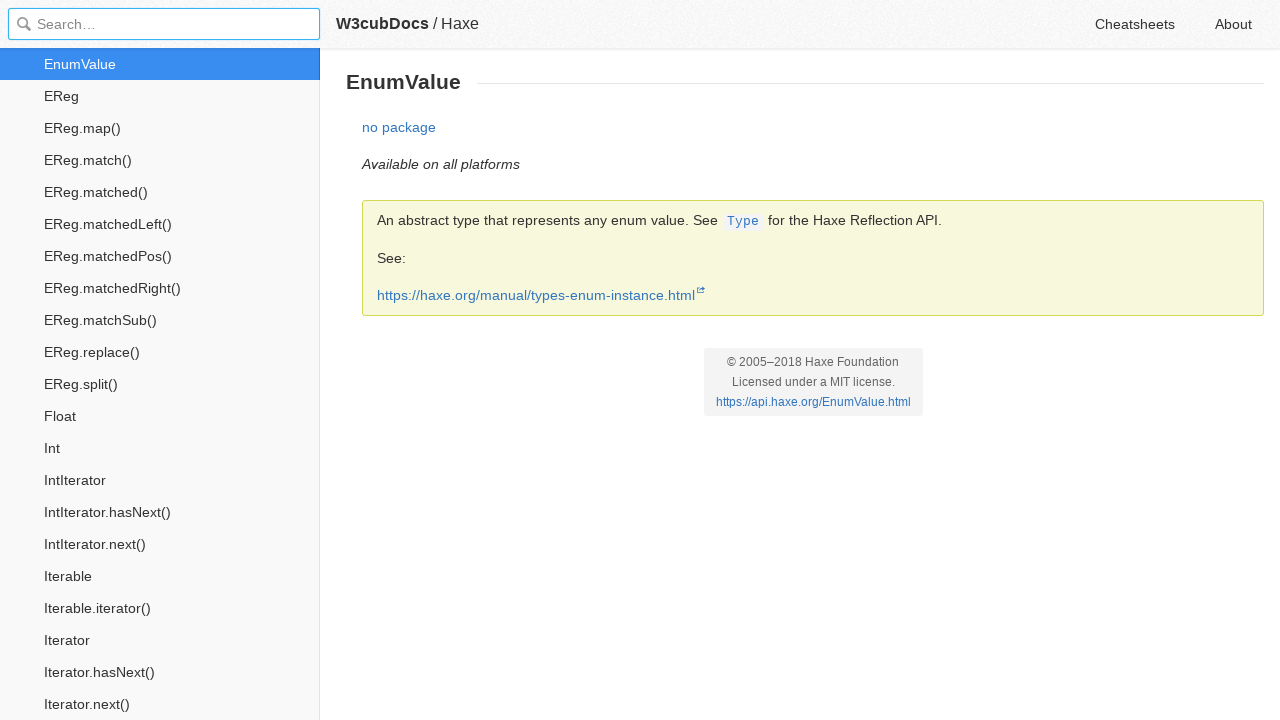

--- FILE ---
content_type: text/html; charset=utf-8
request_url: https://docs3.w3cub.com/haxe/enumvalue/
body_size: 1460
content:

<!DOCTYPE HTML>

<html lang="en">

<head>
  <meta charset="utf-8">
  <title>EnumValue - Haxe - W3cubDocs</title>
  
  <meta name="description" content=" no package ">
  <meta name="keywords" content="enumvalue, -, haxe">
  <meta name="HandheldFriendly" content="True">
  <meta name="MobileOptimized" content="320">
  <meta name="viewport" content="width=device-width, initial-scale=1">
  <meta name="mobile-web-app-capable" content="yes">
  
  <link rel="canonical" href="https://docs.w3cub.com/haxe/enumvalue/">
  <link href="/favicon.png" rel="icon">
  <link rel="stylesheet" type="text/css" href="/assets/application-6cc8ff3c95d062e2cd87636799240e79e4553263ad7de9cda9464063203db436.css" integrity="sha256-bMj/PJXQYuLNh2NnmSQOeeRVMmOtfenNqUZAYyA9tDY=" crossorigin="anonymous">
  <script type="text/javascript" integrity="sha256-JOOcjTvTbt5QE9AmOH1rrXz8aKKfHMsOthbsjt9CNfk=" crossorigin="anonymous" src="/assets/application-24e39c8d3bd36ede5013d026387d6bad7cfc68a29f1ccb0eb616ec8edf4235f9.js"></script>
  <script src="/json/haxe.js"></script>
  
  <script type="text/javascript">
    var _gaq = _gaq || [];
    _gaq.push(['_setAccount', 'UA-71174418-1']);
    _gaq.push(['_trackPageview']);

    (function() {
      var ga = document.createElement('script'); ga.type = 'text/javascript'; ga.async = true;
      ga.src = ('https:' == document.location.protocol ? 'https://ssl' : 'http://www') + '.google-analytics.com/ga.js';
      var s = document.getElementsByTagName('script')[0]; s.parentNode.insertBefore(ga, s);
    })();
  </script>
  <script async src="//pagead2.googlesyndication.com/pagead/js/adsbygoogle.js"></script>
  <script>
        (adsbygoogle = window.adsbygoogle || []).push({
            google_ad_client: "ca-pub-2572770204602497",
            enable_page_level_ads: true
        });
  </script>
  <script async custom-element="amp-auto-ads"
  src="https://cdn.ampproject.org/v0/amp-auto-ads-0.1.js">
</script>


</head>

<body>
	<div class="_app">
	<header class="_header">
  
  <form class="_search">
    <input type="search" class="_search-input" placeholder="Search&hellip;" autocomplete="off" autocapitalize="off" autocorrect="off" spellcheck="false" maxlength="20">
    <a class="_search-clear"></a>
    <div class="_search-tag"></div>
  </form>
  
  <a class="_home-link" href="/" ></a>
  <a class="_menu-link"></a>
  <h1 class="_logo">
    <a href="/" class="_nav-link" title="API Documentation Browser">W3cubDocs</a>
  </h1>
  
  <span class="_logo-sub-nav">/</span><span class="_logo-sub-nav"><a href="/haxe/" class="_nav-link" title="" style="margin-left:0;">Haxe</a></span>
  
  <nav class="_nav">
    <a href="/cheatsheets/" class="_nav-link ">Cheatsheets</a>
    <a href="/about/" class="_nav-link ">About</a>
  </nav>
</header>
	<section class="_sidebar">
		<div class="_list">
			
		</div>
	</section>
	<section class="_container ">
		<div class="_content">
			<div class="_page _simple">
				
				
<h1> EnumValue</h1>
<p><a href="../">no package</a></p>


<em>Available on all platforms</em><blockquote class="indent">
<p>An abstract type that represents any enum value. See <code><a href="../type/">Type</a></code> for the Haxe Reflection API.</p>
<p class="javadoc">See:</p>
<div class="indent inline-content"><a href="https://haxe.org/manual/types-enum-instance.html" target="_blank">https://haxe.org/manual/types-enum-instance.html</a></div>
</blockquote>
<div class="_attribution">
  <p class="_attribution-p">
    © 2005–2018 Haxe Foundation<br>Licensed under a MIT license.<br>
    <a href="https://api.haxe.org/EnumValue.html" class="_attribution-link" target="_blank">https://api.haxe.org/EnumValue.html</a>
  </p>
</div>

				<amp-auto-ads type="adsense"
              data-ad-client="ca-pub-2572770204602497">
</amp-auto-ads>
			</div>
		</div>
	</section>

	</div>
	<svg style="display:none">
		<symbol id="icon-dir"><svg viewBox="0 0 20 20"><path d="M15 10c0 .3-.305.515-.305.515l-8.56 5.303c-.625.41-1.135.106-1.135-.67V4.853c0-.777.51-1.078 1.135-.67l8.56 5.305S15 9.702 15 10z"/></svg></symbol>
	  </svg>
</body>
</html>


--- FILE ---
content_type: text/html; charset=utf-8
request_url: https://www.google.com/recaptcha/api2/aframe
body_size: 267
content:
<!DOCTYPE HTML><html><head><meta http-equiv="content-type" content="text/html; charset=UTF-8"></head><body><script nonce="jaeAT2Rtu04OXUn4iBIG-Q">/** Anti-fraud and anti-abuse applications only. See google.com/recaptcha */ try{var clients={'sodar':'https://pagead2.googlesyndication.com/pagead/sodar?'};window.addEventListener("message",function(a){try{if(a.source===window.parent){var b=JSON.parse(a.data);var c=clients[b['id']];if(c){var d=document.createElement('img');d.src=c+b['params']+'&rc='+(localStorage.getItem("rc::a")?sessionStorage.getItem("rc::b"):"");window.document.body.appendChild(d);sessionStorage.setItem("rc::e",parseInt(sessionStorage.getItem("rc::e")||0)+1);localStorage.setItem("rc::h",'1765473028027');}}}catch(b){}});window.parent.postMessage("_grecaptcha_ready", "*");}catch(b){}</script></body></html>

--- FILE ---
content_type: text/css; charset=utf-8
request_url: https://docs3.w3cub.com/assets/application-6cc8ff3c95d062e2cd87636799240e79e4553263ad7de9cda9464063203db436.css
body_size: 22707
content:
/*!
 * Copyright 2013-2018 Thibaut Courouble and other contributors
 *
 * This source code is licensed under the terms of the Mozilla
 * Public License, v. 2.0, a copy of which may be obtained at:
 * http://mozilla.org/MPL/2.0/
 */._search:before,._search-clear:before,._notif-close:before,._pre-clip:before,body:not(.index-page):not(.static-page) ._menu-link:before,body:not(.index-page):not(.static-page) ._home-link:before{content:'';display:block;width:1rem;height:1rem;background-image:url(/assets/icons-fcb32b5ce6fb6ec8c8a77052b3172a08e32b3a7c500dae979f07d6019c50d661.png);background-size:4rem 6rem}._list-item:before,._docs-name:before,._path-item:first-child:before{content:'';display:block;width:1rem;height:1rem;background-image:url(/assets/docs-1-32d738d3e43c29e8afebf217a71bf9017dc99ecb04985aa2fe56f6f72e365d7d.png);background-size:10rem 10rem}._icon-tcl_tk:before,._icon-erlang:before,._icon-chef:before,._icon-ramda:before,._icon-codeigniter:before,._icon-influxdata:before,._icon-tensorflow:before,._icon-haxe:before,._icon-ansible:before,._icon-typescript:before,._icon-browser_support_tables:before,._icon-gnu_fortran:before,._icon-gcc:before,._icon-perl:before,._icon-apache_pig:before,._icon-numpy:before,._icon-kotlin:before,._icon-padrino:before,._icon-angular:before,._icon-love:before,._icon-jasmine:before,._icon-pug:before,._icon-electron:before,._icon-falcon:before,._icon-godot:before,._icon-nim:before,._icon-vulkan:before,._icon-d:before,._icon-bluebird:before,._icon-eslint:before,._icon-homebrew:before,._icon-jekyll:before,._icon-babel:before,._icon-leaflet:before,._icon-terraform:before,._icon-pygame:before,._icon-bash:before,._icon-dart:before,._icon-qt:before,._icon-puppeteer:before,._icon-handlebars:before{background-image:url(/assets/docs-2-fa953f06fdf4c9a86343fb0a7ac39bee3460192750ef21e11eac9c7666e3c737.png) !important}@media (-webkit-min-device-pixel-ratio: 1.5), (min-resolution: 144dpi){._search:before,._search-clear:before,._notif-close:before,._pre-clip:before,body:not(.index-page):not(.static-page) ._menu-link:before,body:not(.index-page):not(.static-page) ._home-link:before{background-image:url(/assets/icons@2x-f501511e300511338be637e09cf0419657e81c9cfc9e8f312000e10f6d9dc8d2.png)}._list-item:before,._docs-name:before,._path-item:first-child:before{background-image:url(/assets/docs-1@2x-1383a339f56c5c6516ddc2aebcdfe1d7b0493f038011d49c547861f9f4bd8e85.png)}._icon-tcl_tk:before,._icon-erlang:before,._icon-chef:before,._icon-ramda:before,._icon-codeigniter:before,._icon-influxdata:before,._icon-tensorflow:before,._icon-haxe:before,._icon-ansible:before,._icon-typescript:before,._icon-browser_support_tables:before,._icon-gnu_fortran:before,._icon-gcc:before,._icon-perl:before,._icon-apache_pig:before,._icon-numpy:before,._icon-kotlin:before,._icon-padrino:before,._icon-angular:before,._icon-love:before,._icon-jasmine:before,._icon-pug:before,._icon-electron:before,._icon-falcon:before,._icon-godot:before,._icon-nim:before,._icon-vulkan:before,._icon-d:before,._icon-bluebird:before,._icon-eslint:before,._icon-homebrew:before,._icon-jekyll:before,._icon-babel:before,._icon-leaflet:before,._icon-terraform:before,._icon-pygame:before,._icon-bash:before,._icon-dart:before,._icon-qt:before,._icon-puppeteer:before,._icon-handlebars:before{background-image:url(/assets/docs-2@2x-8ee8d1edede3a44a339d128f9a9eddca50f8aaf78820518df12eeba6ed790f66.png) !important}}._search:before{background-position:-1rem 0}._search-clear:before{background-position:-3rem 0}body:not(.index-page):not(.static-page) ._menu-link:before{background-position:-2rem -1rem}body:not(.index-page):not(.static-page) ._home-link:before{background-position:-3rem -1rem}._pre-clip:before{background-position:0 -5rem}._notif-close:before{background-position:-2rem -5rem}._icon-jest:before{background-position:0 0}._icon-liquid:before{background-position:-1rem 0}._icon-openjdk:before{background-position:-2rem 0}._icon-codeceptjs:before{background-position:-3rem 0}._icon-codeception:before{background-position:-4rem 0}._icon-sqlite:before{background-position:-5rem 0}._icon-async:before{background-position:-6rem 0}._icon-http:before{background-position:-7rem 0}._icon-jquery:before{background-position:-8rem 0}._icon-underscore:before{background-position:-9rem 0}._icon-html:before{background-position:0 -1rem}._icon-css:before{background-position:-1rem -1rem}._icon-dom:before{background-position:-2rem -1rem}._icon-dom_events:before{background-position:-3rem -1rem}._icon-javascript:before{background-position:-4rem -1rem}._icon-backbone:before{background-position:-5rem -1rem}._icon-node:before,._icon-node_lts:before{background-position:-6rem -1rem}._icon-sass:before{background-position:-7rem -1rem}._icon-less:before{background-position:-8rem -1rem}._icon-angularjs:before{background-position:-9rem -1rem}._icon-coffeescript:before{background-position:0 -2rem}._icon-ember:before{background-position:-1rem -2rem}._icon-yarn:before{background-position:-2rem -2rem}._icon-immutable:before{background-position:-3rem -2rem}._icon-jqueryui:before{background-position:-4rem -2rem}._icon-jquerymobile:before{background-position:-5rem -2rem}._icon-lodash:before{background-position:-6rem -2rem}._icon-php:before{background-position:-7rem -2rem}._icon-ruby:before,._icon-minitest:before{background-position:-8rem -2rem}._icon-rails:before{background-position:-9rem -2rem}._icon-python:before,._icon-python2:before{background-position:0 -3rem}._icon-git:before{background-position:-1rem -3rem}._icon-redis:before{background-position:-2rem -3rem}._icon-postgresql:before{background-position:-3rem -3rem}._icon-d3:before{background-position:-4rem -3rem}._icon-knockout:before{background-position:-5rem -3rem}._icon-moment:before{background-position:-6rem -3rem}._icon-c:before{background-position:-7rem -3rem}._icon-statsmodels:before{background-position:-8rem -3rem}._icon-yii:before,._icon-yii1:before{background-position:-9rem -3rem}._icon-cpp:before{background-position:0 -4rem}._icon-go:before{background-position:-1rem -4rem}._icon-express:before{background-position:-2rem -4rem}._icon-grunt:before{background-position:-3rem -4rem}._icon-rust:before{background-position:-4rem -4rem}._icon-laravel:before{background-position:-5rem -4rem}._icon-haskell:before{background-position:-6rem -4rem}._icon-requirejs:before{background-position:-7rem -4rem}._icon-chai:before{background-position:-8rem -4rem}._icon-sinon:before{background-position:-9rem -4rem}._icon-cordova:before{background-position:0 -5rem}._icon-markdown:before{background-position:-1rem -5rem}._icon-django:before{background-position:-2rem -5rem}._icon-xslt_xpath:before{background-position:-3rem -5rem}._icon-nginx:before,._icon-nginx_lua_module:before{background-position:-4rem -5rem}._icon-svg:before{background-position:-5rem -5rem}._icon-marionette:before{background-position:-6rem -5rem}._icon-jsdoc:before,._icon-koa:before,._icon-graphite:before,._icon-mongoose:before{background-position:-7rem -5rem}._icon-phpunit:before{background-position:-8rem -5rem}._icon-nokogiri:before{background-position:-9rem -5rem}._icon-rethinkdb:before{background-position:0 -6rem}._icon-react:before{background-position:-1rem -6rem}._icon-socketio:before{background-position:-2rem -6rem}._icon-modernizr:before{background-position:-3rem -6rem}._icon-bower:before{background-position:-4rem -6rem}._icon-fish:before{background-position:-5rem -6rem}._icon-scikit_image:before{background-position:-6rem -6rem}._icon-twig:before{background-position:-7rem -6rem}._icon-pandas:before{background-position:-8rem -6rem}._icon-scikit_learn:before{background-position:-9rem -6rem}._icon-bottle:before{background-position:0 -7rem}._icon-docker:before{background-position:-1rem -7rem}._icon-cakephp:before{background-position:-2rem -7rem}._icon-lua:before{background-position:-3rem -7rem}._icon-clojure:before{background-position:-4rem -7rem}._icon-symfony:before{background-position:-5rem -7rem}._icon-mocha:before{background-position:-6rem -7rem}._icon-meteor:before{background-position:-7rem -7rem}._icon-npm:before{background-position:-8rem -7rem}._icon-apache_http_server:before{background-position:-9rem -7rem}._icon-drupal:before{background-position:0 -8rem}._icon-webpack:before{background-position:-1rem -8rem}._icon-phaser:before{background-position:-2rem -8rem}._icon-vue:before{background-position:-3rem -8rem}._icon-opentsdb:before{background-position:-4rem -8rem}._icon-q:before{background-position:-5rem -8rem}._icon-crystal:before{background-position:-6rem -8rem}._icon-julia:before{background-position:-7rem -8rem}._icon-redux:before{background-position:-8rem -8rem}._icon-bootstrap:before{background-position:-9rem -8rem}._icon-react_native:before{background-position:0 -9rem}._icon-phalcon:before{background-position:-1rem -9rem}._icon-matplotlib:before{background-position:-2rem -9rem}._icon-cmake:before{background-position:-3rem -9rem}._icon-elixir:before{background-position:-4rem -9rem}._icon-vagrant:before{background-position:-5rem -9rem}._icon-dojo:before{background-position:-6rem -9rem}._icon-flow:before{background-position:-7rem -9rem}._icon-relay:before{background-position:-8rem -9rem}._icon-phoenix:before{background-position:-9rem -9rem}._icon-tcl_tk:before{background-position:0 0}._icon-erlang:before{background-position:-1rem 0}._icon-chef:before{background-position:-2rem 0}._icon-ramda:before{background-position:-3rem 0}._icon-codeigniter:before{background-position:-4rem 0}._icon-influxdata:before{background-position:-5rem 0}._icon-tensorflow:before{background-position:-6rem 0}._icon-haxe:before{background-position:-7rem 0}._icon-ansible:before{background-position:-8rem 0}._icon-typescript:before{background-position:-9rem 0}._icon-browser_support_tables:before{background-position:0rem -1rem}._icon-gnu_fortran:before{background-position:-1rem -1rem}._icon-gcc:before{background-position:-2rem -1rem}._icon-perl:before{background-position:-3rem -1rem}._icon-apache_pig:before{background-position:-4rem -1rem}._icon-numpy:before{background-position:-5rem -1rem}._icon-kotlin:before{background-position:-6rem -1rem}._icon-padrino:before{background-position:-7rem -1rem}._icon-angular:before{background-position:-8rem -1rem}._icon-love:before{background-position:-9rem -1rem}._icon-jasmine:before{background-position:0 -2rem}._icon-pug:before{background-position:-1rem -2rem}._icon-electron:before{background-position:-2rem -2rem}._icon-falcon:before{background-position:-3rem -2rem}._icon-godot:before{background-position:-4rem -2rem}._icon-nim:before{background-position:-5rem -2rem}._icon-vulkan:before{background-position:-6rem -2rem}._icon-d:before{background-position:-7rem -2rem}._icon-bluebird:before{background-position:-8rem -2rem}._icon-eslint:before{background-position:-9rem -2rem}._icon-homebrew:before{background-position:0 -3rem}._icon-jekyll:before{background-position:-1rem -3rem}._icon-babel:before{background-position:-2rem -3rem}._icon-leaflet:before{background-position:-3rem -3rem}._icon-terraform:before{background-position:-4rem -3rem}._icon-pygame:before{background-position:-5rem -3rem}._icon-bash:before{background-position:-6rem -3rem}._icon-dart:before{background-position:-7rem -3rem}._icon-qt:before{background-position:-8rem -3rem}._icon-puppeteer:before{background-position:-9rem -3rem}._icon-handlebars:before{background-position:0 -4rem}input,button,._app,._search,._notif,._sidebar,._list,._list-hover.clone,._container,._content,._page iframe,._fail,._coffeescript>.code>pre,._socketio .ezcol-one-half{box-sizing:border-box}._search-clear,._notif-close,label,._header,._notif,._sidebar,._splash-title,._rdoc a.method-click-advice{-webkit-user-select:none;-moz-user-select:-moz-none;-ms-user-select:none;user-select:none}._search-clear,._notif-close{white-space:nowrap;overflow:hidden;text-indent:100%;word-wrap:normal;overflow-wrap:normal}._list-item,._list-text{overflow:hidden;white-space:nowrap;word-wrap:normal;overflow-wrap:normal;text-overflow:ellipsis}pre,._redis>.example,._toc,._docs-links,._bootstrap a.thumbnail{background:#fafafa;border:1px solid #d8d8d8;border-radius:3px}._apache_pig h2,._bower h2,._chai h2,._codeceptjs h2,._docker h2,._electron h2,._fish h2,._flow h2,._gnu h2,._grunt h2,._haxe h2,._immutable h2,._influxdata h2,._jasmine h2,._jest h2,._less h2,._lodash h2,._marionette h2,._markdown h2,._mocha h2,._mongoose h2,._nim h2,._redux h2,._requirejs h2,._simple h2,._typescript h2,._vagrant h2,._vulkan h2,._yarn h2,._angular h2,._apache h2,._async h2,._bootstrap h2,._cakephp h2,._codeception h2,._coffeescript h2,._cordova h2,._crystal h2,._dart h2,._dojo h2,._elixir h2,._ember h2,._erlang h2,._express h2,._github h2,._go h2,._graphite h2,._jekyll h2,._julia h2,._liquid h2,._love h2,._lua h2,._meteor h2,._npm h2,._openjdk h2,._perl h2,._phalcon h2,._phaser h2,._phpunit h2,._pug h2,._qt h2,._ramda h2,._react_native h2,._rethinkdb h2,._rubydoc h2,._rust h2,._sinon h2,._sphinx_simple h2,._sqlite h2,._tcl_tk h2,._tensorflow h2,._terraform h2,._vue h2,._webpack h2,._yard h2,._yii h2,._angularjs h2,._c>h2,._c>h3,._clojure h2:not([id]),._d h2,._d3>h2,._drupal h3,._git>h2,._haskell-api>h2,._jquery .section-title,._jquery .entry-wrapper>h3,._jquery .underline,._knockout>h2,._kotlin h2,._laravel h2,._mdn>h2,._modernizr h2,._moment>h2,._nginx h4,._node>h2,._php h2,._php h3.title,._postgres h2,._rdoc>.description>h2,._rdoc header>h3,._rdoc>h2,._redis>h2,._rfc-pre>h2,._socketio>h2,._python h2,._sphinx h2,._support_tables h2,._underscore>h2,._angular .pre-title,._bootstrap div.bs-example,._ember .pre-title,._liquid p.code-label,th,._bootstrap p.bs-example{color:#333;background:#f5f5f5;border:1px solid #d8d8d8;border-radius:3px}._apache_pig h2,._bower h2,._chai h2,._codeceptjs h2,._docker h2,._electron h2,._fish h2,._flow h2,._gnu h2,._grunt h2,._haxe h2,._immutable h2,._influxdata h2,._jasmine h2,._jest h2,._less h2,._lodash h2,._marionette h2,._markdown h2,._mocha h2,._mongoose h2,._nim h2,._redux h2,._requirejs h2,._simple h2,._typescript h2,._vagrant h2,._vulkan h2,._yarn h2,._angular h2,._apache h2,._async h2,._bootstrap h2,._cakephp h2,._codeception h2,._coffeescript h2,._cordova h2,._crystal h2,._dart h2,._dojo h2,._elixir h2,._ember h2,._erlang h2,._express h2,._github h2,._go h2,._graphite h2,._jekyll h2,._julia h2,._liquid h2,._love h2,._lua h2,._meteor h2,._npm h2,._openjdk h2,._perl h2,._phalcon h2,._phaser h2,._phpunit h2,._pug h2,._qt h2,._ramda h2,._react_native h2,._rethinkdb h2,._rubydoc h2,._rust h2,._sinon h2,._sphinx_simple h2,._sqlite h2,._tcl_tk h2,._tensorflow h2,._terraform h2,._vue h2,._webpack h2,._yard h2,._yii h2,._angularjs h2,._c>h2,._c>h3,._clojure h2:not([id]),._d h2,._d3>h2,._drupal h3,._git>h2,._haskell-api>h2,._jquery .section-title,._jquery .entry-wrapper>h3,._jquery .underline,._knockout>h2,._kotlin h2,._laravel h2,._mdn>h2,._modernizr h2,._moment>h2,._nginx h4,._node>h2,._php h2,._php h3.title,._postgres h2,._rdoc>.description>h2,._rdoc header>h3,._rdoc>h2,._redis>h2,._rfc-pre>h2,._socketio>h2,._python h2,._sphinx h2,._support_tables h2,._underscore>h2{line-height:1.25rem;margin:2em 0 1em;padding:.5em .75em;font-size:1rem;overflow:hidden}._angular .pre-title,._bootstrap div.bs-example,._ember .pre-title,._liquid p.code-label{margin:0;padding:.375rem .625rem;font-size:inherit;font-weight:normal;line-height:1.5;border-bottom-left-radius:0;border-bottom-right-radius:0}._angular .pre-title+pre,._bootstrap div.bs-example+pre,._ember .pre-title+pre,._liquid p.code-label+pre{border-top-left-radius:0;border-top-right-radius:0;border-top:0;margin-top:0}._intro-message,._note,._apache_pig blockquote,._bower blockquote,._chai blockquote,._codeceptjs blockquote,._docker blockquote,._electron blockquote,._fish blockquote,._flow blockquote,._gnu blockquote,._grunt blockquote,._haxe blockquote,._immutable blockquote,._influxdata blockquote,._jasmine blockquote,._jest blockquote,._less blockquote,._lodash blockquote,._marionette blockquote,._markdown blockquote,._mocha blockquote,._mongoose blockquote,._nim blockquote,._redux blockquote,._requirejs blockquote,._simple blockquote,._typescript blockquote,._vagrant blockquote,._vulkan blockquote,._yarn blockquote,._angular blockquote,._apache blockquote,._async blockquote,._bootstrap blockquote,._cakephp blockquote,._codeception blockquote,._coffeescript blockquote,._cordova blockquote,._crystal blockquote,._dart blockquote,._dojo blockquote,._elixir blockquote,._ember blockquote,._erlang blockquote,._express blockquote,._github blockquote,._go blockquote,._graphite blockquote,._jekyll blockquote,._julia blockquote,._liquid blockquote,._love blockquote,._lua blockquote,._meteor blockquote,._npm blockquote,._openjdk blockquote,._perl blockquote,._phalcon blockquote,._phaser blockquote,._phpunit blockquote,._pug blockquote,._qt blockquote,._ramda blockquote,._react_native blockquote,._rethinkdb blockquote,._rubydoc blockquote,._rust blockquote,._sinon blockquote,._sphinx_simple blockquote,._sqlite blockquote,._tcl_tk blockquote,._tensorflow blockquote,._terraform blockquote,._vue blockquote,._webpack blockquote,._yard blockquote,._yii blockquote,._angular .breadcrumbs,._angularjs .alert,._apache .note,._apache .warning,._bootstrap .bs-callout,._c .fmbox,._cakephp .info,._codeception .warning,._codeception .alert,._cordova .alert,._d3 blockquote,._drupal .signature,._erlang .note,._erlang .warning,._express .doc-box,._git>.callout,._git>h1+.sectionbody,._haskell-api .warning,._jquery #quick-nav,._jquery .warning,._julia .footnote,._julia .note,._knockout .liveExample,._knockout blockquote,._kotlin .api-docs-breadcrumbs,._laravel blockquote,._love .note,._mdn>.note,._mdn .notice,._mdn .warning,._mdn .overheadIndicator,._mdn .syntaxbox,._mdn .twopartsyntaxbox,._mdn .inheritsbox,._mdn .eval:first-of-type,._mdn .htmlelt,._mdn .cssprop,._meteor .note,._meteor .warning,._meteor .subtitle-page,._modernizr blockquote,._nginx .note,._node .api_stability_0,._node .api_stability_1,._node .api_stability_2,._node .api_stability_3,._node .api_stability_4,._node .api_stability_5,._openjdk>ul.inheritance,._phaser .deprecated-notice,._php .classsynopsis,._php .description>.constructorsynopsis,._php .description>.methodsynopsis,._php .description>.fieldsynopsis,._php blockquote.note,._php div.warning,._php div.caution,._php div.tip,._phpunit .warning,._phpunit .alert,._postgres blockquote.note,._postgres blockquote.important,._postgres blockquote.tip,._postgres blockquote.caution,._pug .alert,._rdoc>.meta,._rdoc .note,._rdoc .info,._rdoc .warning,._react_native .deprecated,._redis>.metadata,._rubydoc p.note,._python .note,._sphinx .note,._python .admonition,._sphinx .admonition,._python div.versionadded,._sphinx div.versionadded,._python div.versionchanged,._sphinx div.versionchanged,._python .deprecated-removed,._sphinx .deprecated-removed,._python .deprecated,._sphinx .deprecated,._python .topic,._sphinx .topic,._sphinx_simple .admonition,._sqlite .todo,._terraform .note,._terraform .alert,._vue p.tip{margin:1.5rem 0;padding:.5rem .875rem;background:#f8f8dd;border:1px solid #d3d952;border-radius:3px}._apache_pig h3,._bower h3,._chai h3,._codeceptjs h3,._docker h3,._electron h3,._fish h3,._flow h3,._gnu h3,._grunt h3,._haxe h3,._immutable h3,._influxdata h3,._jasmine h3,._jest h3,._less h3,._lodash h3,._marionette h3,._markdown h3,._mocha h3,._mongoose h3,._nim h3,._redux h3,._requirejs h3,._simple h3,._typescript h3,._vagrant h3,._vulkan h3,._yarn h3,._angular h3,._apache h3,._async h3,._bootstrap h3,._cakephp h3,._codeception h3,._coffeescript h3,._cordova h3,._crystal h3,._dart h3,._dojo h3,._elixir h3,._ember h3,._erlang h3,._express h3,._github h3,._go h3,._graphite h3,._jekyll h3,._julia h3,._liquid h3,._love h3,._lua h3,._meteor h3,._npm h3,._openjdk h3,._perl h3,._phalcon h3,._phaser h3,._phpunit h3,._pug h3,._qt h3,._ramda h3,._react_native h3,._rethinkdb h3,._rubydoc h3,._rust h3,._sinon h3,._sphinx_simple h3,._sqlite h3,._tcl_tk h3,._tensorflow h3,._terraform h3,._vue h3,._webpack h3,._yard h3,._yii h3,._angularjs .defs>li>h3:first-child,._bash dl>dt>code,._bash dl>dt>kbd,._c>h4,._cakephp h4,._clojure h2[id],._clojure h3,._codeception h4,._d h3,._d .d_decl,._d3>h3,._d3>h6,._dart dl:not(.dl-horizontal) dt,._dart .multi-line-signature,._github h4,._graphite dl>dt,._haskell-api>h3,._haskell-api p.src,._jquery .signature>.name,._jquery .api-item>h3,._knockout>h3,._kotlin h3,._laravel h3,._mdn>h3,._modernizr h3,._moment>h3,._node>h3,._node>h4,._perl>h4,._postgres .variablelist dt,._rdoc .method-heading,._rfc-pre>h3,._rfc-pre>h4,._rust h4,._sinon h4,._socketio>h3,._python h3,._sphinx h3,._python>dl:not(.docutils)>dt,._sphinx>dl:not(.docutils)>dt,._python dd>dl:not(.docutils)>dt,._sphinx dd>dl:not(.docutils)>dt,._sqlite dt,._tensorflow h4,._shortcut-code,._label,._apache_pig p>code,._bower p>code,._chai p>code,._codeceptjs p>code,._docker p>code,._electron p>code,._fish p>code,._flow p>code,._gnu p>code,._grunt p>code,._haxe p>code,._immutable p>code,._influxdata p>code,._jasmine p>code,._jest p>code,._less p>code,._lodash p>code,._marionette p>code,._markdown p>code,._mocha p>code,._mongoose p>code,._nim p>code,._redux p>code,._requirejs p>code,._simple p>code,._typescript p>code,._vagrant p>code,._vulkan p>code,._yarn p>code,._angular p>code,._apache p>code,._async p>code,._bootstrap p>code,._cakephp p>code,._codeception p>code,._coffeescript p>code,._cordova p>code,._crystal p>code,._dart p>code,._dojo p>code,._elixir p>code,._ember p>code,._erlang p>code,._express p>code,._github p>code,._go p>code,._graphite p>code,._jekyll p>code,._julia p>code,._liquid p>code,._love p>code,._lua p>code,._meteor p>code,._npm p>code,._openjdk p>code,._perl p>code,._phalcon p>code,._phaser p>code,._phpunit p>code,._pug p>code,._qt p>code,._ramda p>code,._react_native p>code,._rethinkdb p>code,._rubydoc p>code,._rust p>code,._sinon p>code,._sphinx_simple p>code,._sqlite p>code,._tcl_tk p>code,._tensorflow p>code,._terraform p>code,._vue p>code,._webpack p>code,._yard p>code,._yii p>code,._apache_pig li>code,._bower li>code,._chai li>code,._codeceptjs li>code,._docker li>code,._electron li>code,._fish li>code,._flow li>code,._gnu li>code,._grunt li>code,._haxe li>code,._immutable li>code,._influxdata li>code,._jasmine li>code,._jest li>code,._less li>code,._lodash li>code,._marionette li>code,._markdown li>code,._mocha li>code,._mongoose li>code,._nim li>code,._redux li>code,._requirejs li>code,._simple li>code,._typescript li>code,._vagrant li>code,._vulkan li>code,._yarn li>code,._angular li>code,._apache li>code,._async li>code,._bootstrap li>code,._cakephp li>code,._codeception li>code,._coffeescript li>code,._cordova li>code,._crystal li>code,._dart li>code,._dojo li>code,._elixir li>code,._ember li>code,._erlang li>code,._express li>code,._github li>code,._go li>code,._graphite li>code,._jekyll li>code,._julia li>code,._liquid li>code,._love li>code,._lua li>code,._meteor li>code,._npm li>code,._openjdk li>code,._perl li>code,._phalcon li>code,._phaser li>code,._phpunit li>code,._pug li>code,._qt li>code,._ramda li>code,._react_native li>code,._rethinkdb li>code,._rubydoc li>code,._rust li>code,._sinon li>code,._sphinx_simple li>code,._sqlite li>code,._tcl_tk li>code,._tensorflow li>code,._terraform li>code,._vue li>code,._webpack li>code,._yard li>code,._yii li>code,._apache_pig td>code,._bower td>code,._chai td>code,._codeceptjs td>code,._docker td>code,._electron td>code,._fish td>code,._flow td>code,._gnu td>code,._grunt td>code,._haxe td>code,._immutable td>code,._influxdata td>code,._jasmine td>code,._jest td>code,._less td>code,._lodash td>code,._marionette td>code,._markdown td>code,._mocha td>code,._mongoose td>code,._nim td>code,._redux td>code,._requirejs td>code,._simple td>code,._typescript td>code,._vagrant td>code,._vulkan td>code,._yarn td>code,._angular td>code,._apache td>code,._async td>code,._bootstrap td>code,._cakephp td>code,._codeception td>code,._coffeescript td>code,._cordova td>code,._crystal td>code,._dart td>code,._dojo td>code,._elixir td>code,._ember td>code,._erlang td>code,._express td>code,._github td>code,._go td>code,._graphite td>code,._jekyll td>code,._julia td>code,._liquid td>code,._love td>code,._lua td>code,._meteor td>code,._npm td>code,._openjdk td>code,._perl td>code,._phalcon td>code,._phaser td>code,._phpunit td>code,._pug td>code,._qt td>code,._ramda td>code,._react_native td>code,._rethinkdb td>code,._rubydoc td>code,._rust td>code,._sinon td>code,._sphinx_simple td>code,._sqlite td>code,._tcl_tk td>code,._tensorflow td>code,._terraform td>code,._vue td>code,._webpack td>code,._yard td>code,._yii td>code,._apache_pig blockquote>code,._bower blockquote>code,._chai blockquote>code,._codeceptjs blockquote>code,._docker blockquote>code,._electron blockquote>code,._fish blockquote>code,._flow blockquote>code,._gnu blockquote>code,._grunt blockquote>code,._haxe blockquote>code,._immutable blockquote>code,._influxdata blockquote>code,._jasmine blockquote>code,._jest blockquote>code,._less blockquote>code,._lodash blockquote>code,._marionette blockquote>code,._markdown blockquote>code,._mocha blockquote>code,._mongoose blockquote>code,._nim blockquote>code,._redux blockquote>code,._requirejs blockquote>code,._simple blockquote>code,._typescript blockquote>code,._vagrant blockquote>code,._vulkan blockquote>code,._yarn blockquote>code,._angular blockquote>code,._apache blockquote>code,._async blockquote>code,._bootstrap blockquote>code,._cakephp blockquote>code,._codeception blockquote>code,._coffeescript blockquote>code,._cordova blockquote>code,._crystal blockquote>code,._dart blockquote>code,._dojo blockquote>code,._elixir blockquote>code,._ember blockquote>code,._erlang blockquote>code,._express blockquote>code,._github blockquote>code,._go blockquote>code,._graphite blockquote>code,._jekyll blockquote>code,._julia blockquote>code,._liquid blockquote>code,._love blockquote>code,._lua blockquote>code,._meteor blockquote>code,._npm blockquote>code,._openjdk blockquote>code,._perl blockquote>code,._phalcon blockquote>code,._phaser blockquote>code,._phpunit blockquote>code,._pug blockquote>code,._qt blockquote>code,._ramda blockquote>code,._react_native blockquote>code,._rethinkdb blockquote>code,._rubydoc blockquote>code,._rust blockquote>code,._sinon blockquote>code,._sphinx_simple blockquote>code,._sqlite blockquote>code,._tcl_tk blockquote>code,._tensorflow blockquote>code,._terraform blockquote>code,._vue blockquote>code,._webpack blockquote>code,._yard blockquote>code,._yii blockquote>code,._apache_pig dd>code,._bower dd>code,._chai dd>code,._codeceptjs dd>code,._docker dd>code,._electron dd>code,._fish dd>code,._flow dd>code,._gnu dd>code,._grunt dd>code,._haxe dd>code,._immutable dd>code,._influxdata dd>code,._jasmine dd>code,._jest dd>code,._less dd>code,._lodash dd>code,._marionette dd>code,._markdown dd>code,._mocha dd>code,._mongoose dd>code,._nim dd>code,._redux dd>code,._requirejs dd>code,._simple dd>code,._typescript dd>code,._vagrant dd>code,._vulkan dd>code,._yarn dd>code,._angular dd>code,._apache dd>code,._async dd>code,._bootstrap dd>code,._cakephp dd>code,._codeception dd>code,._coffeescript dd>code,._cordova dd>code,._crystal dd>code,._dart dd>code,._dojo dd>code,._elixir dd>code,._ember dd>code,._erlang dd>code,._express dd>code,._github dd>code,._go dd>code,._graphite dd>code,._jekyll dd>code,._julia dd>code,._liquid dd>code,._love dd>code,._lua dd>code,._meteor dd>code,._npm dd>code,._openjdk dd>code,._perl dd>code,._phalcon dd>code,._phaser dd>code,._phpunit dd>code,._pug dd>code,._qt dd>code,._ramda dd>code,._react_native dd>code,._rethinkdb dd>code,._rubydoc dd>code,._rust dd>code,._sinon dd>code,._sphinx_simple dd>code,._sqlite dd>code,._tcl_tk dd>code,._tensorflow dd>code,._terraform dd>code,._vue dd>code,._webpack dd>code,._yard dd>code,._yii dd>code,._angularjs p>code,._angularjs li>code,._angularjs td>code,._bash code,._bootstrap h4>code,._bootstrap h5>code,._bootstrap strong>code,._bootstrap .text-danger,._c code,._c .t-mark,._c .t-mark-rev,._cakephp code,._cakephp p>.label,._cakephp dt>.label,._cakephp div>.label,._crystal a.signature,._crystal .superclass>a,._d p>code,._d li>code,._d td>code,._d dd>code,._d3 code,._drupal span.api-deprecated,._erlang code.code,._git code,._haskell-api dt>code,._haskell-api .complexity,._haskell-api .version,._jquery p>code,._jquery li>code,._knockout p>code,._kotlin code,._laravel p>code,._laravel h4>code,._love .label,._love dt>code,._mdn p>code,._mdn li>code,._mdn .inlineIndicator,._meteor dt>code,._modernizr code,._moment code,._nginx dt>code,._node p>code,._node li>code,._node .type,._node .api_metadata,._php strong>code,._php dt>code,._postgres p>code,._pug h4>code,._redis p>code,._rubydoc span.note,._rust em.stab,._rust span.stab,._socketio code,._python p>code,._sphinx p>code,._python li>code,._sphinx li>code,._python dd>code,._sphinx dd>code,._python .docutils>dt>code,._sphinx .docutils>dt>code,._sphinx_simple code,._support_tables code,._underscore .header+code{margin:0 1px;padding:1px 4px 2px;background:#f4f4f4;border-radius:3px}._apache_pig h3,._bower h3,._chai h3,._codeceptjs h3,._docker h3,._electron h3,._fish h3,._flow h3,._gnu h3,._grunt h3,._haxe h3,._immutable h3,._influxdata h3,._jasmine h3,._jest h3,._less h3,._lodash h3,._marionette h3,._markdown h3,._mocha h3,._mongoose h3,._nim h3,._redux h3,._requirejs h3,._simple h3,._typescript h3,._vagrant h3,._vulkan h3,._yarn h3,._angular h3,._apache h3,._async h3,._bootstrap h3,._cakephp h3,._codeception h3,._coffeescript h3,._cordova h3,._crystal h3,._dart h3,._dojo h3,._elixir h3,._ember h3,._erlang h3,._express h3,._github h3,._go h3,._graphite h3,._jekyll h3,._julia h3,._liquid h3,._love h3,._lua h3,._meteor h3,._npm h3,._openjdk h3,._perl h3,._phalcon h3,._phaser h3,._phpunit h3,._pug h3,._qt h3,._ramda h3,._react_native h3,._rethinkdb h3,._rubydoc h3,._rust h3,._sinon h3,._sphinx_simple h3,._sqlite h3,._tcl_tk h3,._tensorflow h3,._terraform h3,._vue h3,._webpack h3,._yard h3,._yii h3,._angularjs .defs>li>h3:first-child,._bash dl>dt>code,._bash dl>dt>kbd,._c>h4,._cakephp h4,._clojure h2[id],._clojure h3,._codeception h4,._d h3,._d .d_decl,._d3>h3,._d3>h6,._dart dl:not(.dl-horizontal) dt,._dart .multi-line-signature,._github h4,._graphite dl>dt,._haskell-api>h3,._haskell-api p.src,._jquery .signature>.name,._jquery .api-item>h3,._knockout>h3,._kotlin h3,._laravel h3,._mdn>h3,._modernizr h3,._moment>h3,._node>h3,._node>h4,._perl>h4,._postgres .variablelist dt,._rdoc .method-heading,._rfc-pre>h3,._rfc-pre>h4,._rust h4,._sinon h4,._socketio>h3,._python h3,._sphinx h3,._python>dl:not(.docutils)>dt,._sphinx>dl:not(.docutils)>dt,._python dd>dl:not(.docutils)>dt,._sphinx dd>dl:not(.docutils)>dt,._sqlite dt,._tensorflow h4{display:block;line-height:1.375rem;margin:2em 0 1em;padding-left:.5em;padding-right:.5em;overflow:hidden;font-size:inherit;color:#333;border:1px solid #d8d8d8;border-radius:2px}._cakephp p>.label,._cakephp dt>.label,._cakephp div>.label{background:#f8f8dd;border-color:#d3d952}._intro-message,._note-green,._angular .banner,._angularjs .alert-success,._git>.callout,._git>h1+.sectionbody,._love .note-green,._node .api_stability_3,._node .api_stability_4,._php div.tip,._postgres blockquote.tip,._redis>.metadata,._sphinx_simple .admonition.tip,._angular code.stable,._c .t-mark,._c .t-mark-rev,._haskell-api .complexity,._haskell-api .version,._love .label-green{background:#e7f8e1;border-color:#89da70}._angular .alert.is-helpful,._angular .breadcrumbs,._bootstrap .bs-callout-info,._d3 blockquote,._drupal .signature,._jekyll .note.info,._jquery #quick-nav,._laravel blockquote.tip,._mdn .htmlelt,._mdn .cssprop,._meteor .subtitle-page,._node .api_stability_5,._openjdk>ul.inheritance,._php .classsynopsis,._php .description>.constructorsynopsis,._php .description>.methodsynopsis,._php .description>.fieldsynopsis,._rdoc>.meta,._rdoc .info,._webpack blockquote.tip,._apache_pig h3,._bower h3,._chai h3,._codeceptjs h3,._docker h3,._electron h3,._fish h3,._flow h3,._gnu h3,._grunt h3,._haxe h3,._immutable h3,._influxdata h3,._jasmine h3,._jest h3,._less h3,._lodash h3,._marionette h3,._markdown h3,._mocha h3,._mongoose h3,._nim h3,._redux h3,._requirejs h3,._simple h3,._typescript h3,._vagrant h3,._vulkan h3,._yarn h3,._angular h3,._apache h3,._async h3,._bootstrap h3,._cakephp h3,._codeception h3,._coffeescript h3,._cordova h3,._crystal h3,._dart h3,._dojo h3,._elixir h3,._ember h3,._erlang h3,._express h3,._github h3,._go h3,._graphite h3,._jekyll h3,._julia h3,._liquid h3,._love h3,._lua h3,._meteor h3,._npm h3,._openjdk h3,._perl h3,._phalcon h3,._phaser h3,._phpunit h3,._pug h3,._qt h3,._ramda h3,._react_native h3,._rethinkdb h3,._rubydoc h3,._rust h3,._sinon h3,._sphinx_simple h3,._sqlite h3,._tcl_tk h3,._tensorflow h3,._terraform h3,._vue h3,._webpack h3,._yard h3,._yii h3,._angularjs .defs>li>h3:first-child,._bash dl>dt>code,._bash dl>dt>kbd,._c>h4,._clojure h2[id],._clojure h3,._d h3,._d .d_decl,._d3>h6,._graphite dl>dt,._haskell-api p.src,._jquery .signature>.name,._jquery .api-item>h3,._knockout>h3,._kotlin h3,._laravel h3,._mdn>h3,._modernizr h3,._moment>h3,._node>h3,._postgres .variablelist dt,._rdoc .method-heading,._rfc-pre>h3,._socketio>h3,._python>dl:not(.docutils)>dt,._sphinx>dl:not(.docutils)>dt,._sqlite dt{background:#d4f3fd;border-color:#94bbeb}._jekyll .note.unreleased,._php div.caution,._postgres blockquote.caution,._pug .alert-danger,._react_native .deprecated,._rethinkdb .infobox-alert,._python .important,._sphinx .important,._sphinx_simple .admonition.warning,._angular code.experimental,._mdn .nonStandard,._mdn .projectSpecific,._mdn .experimental,._rust em.stab.unstable,._rust span.stab.unstable{background:#fbe6d1;border-color:#ec8b01}._angular .alert.is-important,._angularjs .alert-error,._apache .warning,._bootstrap .bs-callout-danger,._codeception .alert-danger,._erlang .warning,._express .doc-warn,._jekyll .note.warning,._love .note-red,._mdn .warning,._meteor .warning,._node .api_stability_0,._node .api_stability_1,._php div.warning,._phpunit .alert-danger,._rdoc .warning,._python .warning,._sphinx .warning,._python .deprecated-removed,._sphinx .deprecated-removed,._python .deprecated,._sphinx .deprecated,._sqlite .todo,._angular code.deprecated,._bootstrap .text-danger,._drupal span.api-deprecated,._love .label-red,._mdn .deprecated,._mdn .obsolete,._rubydoc span.note.private{background:#fed5d3;border-color:#dc7874}._list-link:after,._page a[href^="http:"]:after,._page a[href^="https:"]:after{content:'';display:inline-block;vertical-align:top;width:.5rem;height:.5rem;margin:.125rem 0 0 .125rem;background-size:.5rem .5rem;pointer-events:none;background-image:url([data-uri])}._toc-link:after,._links-link:after,._attribution-link:after,._jquery .name>a:after,._jquery .version-details>a:after,._mdn .syntaxbox a:after,._mdn .twopartsyntaxbox a:after,._mdn .inlineIndicator>a:after{content:none !important}html{height:100%;font-size:100%;background:#fafafa}@media (max-width: 800px){html{font-size:93.75%}}@media print{html{background:none}}@media print{html ._header,html ._sidebar,html ._path,html ._notif,html ._toc,html ._pre-clip,html ._notice,html ._links{display:none !important}html body,html ._app,html ._container,html ._content{margin:0;padding:0;height:initial;background:none}html body:after,html ._app:after,html ._container:after,html ._content:after{content:'';clear:both}html ::-webkit-scrollbar{display:none}html ._list-link:after,html ._page a[href^="http:"]:after,._page html a[href^="http:"]:after,html ._page a[href^="https:"]:after,._page html a[href^="https:"]:after{display:none}html ._attribution-p{background:none;border:2px solid #d8d8d8}html ._attribution:last-child:after{content:'Exported from DevDocs \2014  https://devdocs.io';display:block;margin-top:1rem;font-weight:600}html ._attribution{page-break-inside:avoid}html h1,html h2,html h3,html h4,html h5,html h6{page-break-inside:avoid;page-break-after:avoid}html pre{page-break-before:avoid;orphans:5;widows:5}html p{orphans:2;widows:2}}body{height:100%;margin:0;overflow:auto;font-size:1em;font-weight:normal;font-family:-apple-system, BlinkMacSystemFont, "San Francisco", "Segoe UI", Roboto, Ubuntu, "Helvetica Neue", Arial, sans-serif;line-height:1.7;color:#333;word-wrap:break-word;overflow-wrap:break-word;background:#fff;touch-action:manipulation;-webkit-tap-highlight-color:transparent;-webkit-touch-callout:none;-webkit-text-size-adjust:100%;-ms-text-size-adjust:100%}a{color:#3377c0;text-decoration:none}a:hover{color:#2f6cb6;text-decoration:underline}img{max-width:100%;height:auto;border:0}h1,h2,h3,h4,h5,h6{margin:1.5em 0 1em;line-height:1.3;font-weight:600}h1{font-size:1.5em}h2{font-size:1.375em}h3{font-size:1.25em}h4{font-size:1.125em}h5,h6{font-size:1em}p{margin:0 0 1em}p:last-child{margin-bottom:0}b,strong{font-weight:500}small{font-size:.9em}ul,ol{margin:1.5em 0;padding:0 0 0 2em;list-style:disc outside}ul ul{list-style-type:circle}ol{list-style-type:decimal}ol ol{list-style-type:lower-alpha}ol ol ol{list-style-type:lower-roman}li+li{margin-top:.25em}li>ul,li>ol,dd>ul,dd>ol{margin:.5em 0}li>p{margin-bottom:.25em}dl{margin:1.5em 0}dt{font-weight:500}dd{margin:.375em;padding-left:1em}dd+dt{margin-top:1em}dfn,var{font-style:normal}abbr,acronym,dfn{cursor:help;border-bottom:1px dotted #333}pre,code,samp,._redis>.example,._abbreviations td,._crystal .signature,._d .d_decl,._haskell-api .src,._ramda code,._rfc-pre{font-family:"SFMono-Regular", Consolas, "Liberation Mono", Menlo, Courier, monospace;font-weight:normal;font-style:normal;font-size:.9em;color:#333;white-space:pre-wrap;direction:ltr;-moz-tab-size:2;-o-tab-size:2;tab-size:2}pre,._redis>.example{position:relative;margin:1.5em 0;padding:.375rem .625rem;line-height:1.5;overflow:auto}a>code{color:inherit}table{margin:1.5em 0;background:none;border:1px solid #d8d8d8;border-collapse:separate;border-spacing:0;border-radius:3px}caption{font-weight:500;padding:0 .7em .3em}th,td{vertical-align:top;padding:.3em .7em;padding-bottom:calc(.3em + 1px);text-align:left;white-space:normal !important}th{font-weight:500;border:0;border-bottom:1px solid #d8d8d8;border-radius:0}th:empty{background:none}th+th,th+td{border-left:1px solid #d8d8d8}tr:first-child>th:first-child{border-top-left-radius:3px}tr:first-child>th:last-child{border-top-right-radius:3px}tr:last-child>th:first-child{border-bottom-left-radius:3px}thead>tr:last-child>th:first-child{border-bottom-left-radius:0}tr:last-child>th{border-bottom-width:0}thead>tr:last-child>th{border-bottom-width:1px}td{background:#fff;border-bottom:1px solid #e5e5e5}td+td{border-left:1px solid #e5e5e5}tr:last-child>td{border-bottom:0}td>pre:only-child,td>p:only-child,td>ul:only-child,td>ol:only-child{margin-top:0;margin-bottom:0}td>pre:first-child,td>p:first-child,td>ul:first-child,td>ol:first-child{margin-top:0}td>pre:last-child,td>p:last-child,td>ul:last-child,td>ol:last-child{margin-bottom:0}section,main{display:block;outline:0}label{display:block}input,button{display:inline-block;margin:0;font-family:inherit;font-size:100%;color:#333;line-height:normal}input[type=checkbox]{width:1rem;height:1rem;cursor:pointer}button{padding:0;background:none;border:0;cursor:pointer}button,input[type="search"]{-webkit-appearance:none;-moz-appearance:none;appearance:none}button:focus{outline:1px dotted;outline:-webkit-focus-ring-color auto 5px}input[type="search"]::-webkit-search-cancel-button,input[type="search"]::-webkit-search-decoration{-webkit-appearance:none}::-ms-clear{display:none}::-moz-focus-inner{padding:0 !important;border:0 !important}::-webkit-input-placeholder{color:#888}::-moz-placeholder{color:#888;opacity:1}:-ms-input-placeholder{color:#888}body:not(._native-scrollbars) *::-webkit-scrollbar{-webkit-appearance:none}body:not(._native-scrollbars) *::-webkit-scrollbar:vertical{width:16px}body:not(._native-scrollbars) *::-webkit-scrollbar:horizontal{height:16px}body:not(._native-scrollbars) *::-webkit-scrollbar-button,body:not(._native-scrollbars) *::-webkit-scrollbar-corner{display:none}body:not(._native-scrollbars) *::-webkit-scrollbar-track{background:#fff;border:1px solid #fff}body:not(._native-scrollbars) *::-webkit-scrollbar-track:hover{background:#f9f9f9;border-color:#e3e3e3}body:not(._native-scrollbars) *::-webkit-scrollbar-track:vertical{border-width:0 0 0 1px}body:not(._native-scrollbars) *::-webkit-scrollbar-track:vertical:corner-present{border-width:0 0 1px 1px;border-radius:0 0 0 2px}body:not(._native-scrollbars) *::-webkit-scrollbar-track:horizontal{border-width:1px 1px 0 1px;border-radius:2px 2px 0 0}body:not(._native-scrollbars) *::-webkit-scrollbar-thumb{min-height:2rem;background:#d2d2d2;background-clip:padding-box;border:5px solid transparent;border-radius:10px}body:not(._native-scrollbars) *::-webkit-scrollbar-thumb:hover,body:not(._native-scrollbars) *::-webkit-scrollbar-thumb:active{background-color:#aaa;border-width:4px}._totop{z-index:1050;background-image:url([data-uri]);position:fixed;right:25px;bottom:25px;display:none;width:26px;height:48px;background-repeat:no-repeat;transition:all 0.2s ease-in-out;-webkit-transition:all 0.2s ease-in-out}._totop:hover{background-position:0 -62px}._app{position:relative;z-index:1;height:100%;padding-top:3rem;overflow:hidden;background:#fff;transition:opacity .2s}._booting>._app{opacity:0}._noscript>._app{display:none}._app._max-width{margin:0 auto;max-width:80rem;box-shadow:1px 0 #d9d9d9, -1px 0 #d9d9d9}._booting{opacity:0}._booting._loading,._booting._loading:before{opacity:1}._booting:before{content:'Loading\2026';position:absolute;top:50%;left:0;right:0;line-height:1;margin-top:-.75em;font-size:4rem;color:#ccc;text-align:center;letter-spacing:-.125rem;opacity:0;transition:opacity .1s .3s}._noscript{opacity:1}._header{position:absolute;z-index:3;top:0;left:0;right:0;height:3rem;line-height:3rem;background:#f0f0f0;background:url(/assets/header-background-fb6363244e871a3ec00798e7202ac2fd925567f0fdb76011be3532290f36c7a4.png);box-shadow:0 2px 2px 0 rgba(0,0,0,0.07)}._header a:focus{outline:0}._nav{float:right;margin-right:.5rem;font-size:.875rem;color:#333}._nav-link,._nav-link:hover{position:relative;float:left;padding:0 1.25rem;color:inherit;text-decoration:none}@media (max-width: 800px){._nav-link,._nav-link:hover{padding:0 .75rem}}._nav-link:before,._nav-link:after{position:absolute;left:50%;bottom:0;width:0;height:0;margin-left:-.375rem;border:.575rem solid transparent;border-bottom-color:#d4d4d4}._nav-link:after{bottom:-0.275rem;border:0.775rem solid transparent;border-bottom-color:#fff;margin-left:-9px}._nav-current{outline:0}._nav-current:before,._nav-current:after{content:''}._logo,._logo-sub-nav{position:relative;float:left;height:3rem;margin:0;line-height:inherit;font-size:inherit;cursor:default}._logo>._nav-link,._logo-sub-nav>._nav-link{float:none;margin-left:.75rem;padding:0 .25rem}._search{position:relative;float:left;width:20rem;height:100%;padding:.5rem 0 .5rem .5rem}@media (max-width: 800px){._search{width:16rem}}._search:before{position:absolute;top:1rem;left:1rem;opacity:.4}._search-input{display:block;width:100%;height:100%;padding:0 .75rem 1px 1.75rem;font-size:.875rem;background:#fff;border:1px solid;border-color:#d4d4d4;border-radius:3px}._search-input:focus{outline:0;border-color:#35b5f4;box-shadow:0 0 1px #35b5f4}._search-input[disabled]{background:#f9f9f9;cursor:not-allowed}._search-clear{display:none;position:absolute;top:.5em;right:0;width:2rem;height:2rem;opacity:.3}._search-clear:hover{opacity:.5}._search-clear:before{position:absolute;top:.5rem;left:.5rem}._search-active>._search-clear{display:block}._search-tag{display:none;position:absolute;top:.875rem;left:.875rem;padding:0 .5rem;line-height:1.25rem;font-size:.875rem;color:#666;background:#e3e3e3;border-radius:2px}._notif{position:absolute;z-index:2;top:1rem;right:1rem;width:25rem;max-width:90%;padding:.625rem 1rem;font-size:.75rem;color:#fff;background:rgba(51,51,51,0.85);border:none;border-radius:.25rem;transition:opacity .2s;opacity:0;cursor:default}._notif._in{opacity:1}._notif-title{margin:0 0 .5rem;line-height:1rem;font-size:inherit}._notif-text{margin-bottom:0}._notif-text+._notif-text{margin-top:.25rem}._notif-info{float:right;color:#ccc}._notif-link,._notif-link:hover{color:inherit;text-decoration:underline;cursor:pointer}._notif-close{position:absolute;top:0;right:0;width:2.25rem;height:2.25rem;opacity:.9}._notif-close:before{position:absolute;top:.625rem;left:.625rem}._notif-content{max-height:calc(50vh - 4.5rem);margin:0 -.25rem 0 0;padding-right:.75rem;overflow-y:auto}._notif-content::-webkit-scrollbar{-webkit-appearance:none;width:10px}._notif-content::-webkit-scrollbar-button{display:none}._notif-content::-webkit-scrollbar-track{background:rgba(51,51,51,0.85)}._notif-content::-webkit-scrollbar-thumb{min-height:2rem;background:#d2d2d2;background-clip:padding-box;border:3px solid rgba(51,51,51,0.85);border-radius:5px}._notif-content::-webkit-scrollbar-thumb:active{background-color:#aaa;border-width:2px}._notif-content>._notif-title{margin-bottom:.5rem;text-align:center}._notif-news>._news-row{line-height:1.125rem;font-size:.6875rem;color:#ccc;margin-bottom:.25rem}._notif-news>._news-row+._news-row{margin-top:.625rem}._notif-news ._news-title{display:block;margin-bottom:.25rem;font-size:.75rem;font-weight:normal;color:white}._notif-news ._news-date{float:right;margin-left:1rem;font-weight:bold}._notif-news code{display:inline-block;vertical-align:baseline;line-height:0;margin:0 .25rem;padding:0;color:inherit;background:none;border:0}._notif-list{margin:0;padding-left:1rem}._notif-tip{color:#333;background:rgba(255,253,205,0.95);border:1px solid #e7dca9}._notif-tip ._notif-info{color:#666}._sidebar{position:absolute;z-index:2;top:3rem;bottom:0;left:0;overflow-x:hidden;overflow-y:scroll;padding-top:0;background:#f9f9f9;background-clip:content-box;-webkit-overflow-scrolling:touch;-ms-overflow-style:none}._sidebar:focus{outline:none}._overlay-scrollbars ._sidebar{padding-top:0;top:3rem}body:not(._native-scrollbars) ._sidebar::-webkit-scrollbar{width:10px}body:not(._native-scrollbars) ._sidebar::-webkit-scrollbar-track{background:#fff;border:0}body:not(._native-scrollbars) ._sidebar::-webkit-scrollbar-thumb{border-width:3px}body:not(._native-scrollbars) ._sidebar::-webkit-scrollbar-thumb:hover,body:not(._native-scrollbars) ._sidebar::-webkit-scrollbar-thumb:active{border-width:2px}._sidebar-hidden ._sidebar{-webkit-transform:translateX(-95%);transform:translateX(-95%);-webkit-transform:translateX(calc(.5rem - 100%));transform:translateX(calc(.5rem - 100%));opacity:0}._sidebar:hover:not(.no-hover),._sidebar.show{-webkit-transform:none;transform:none;opacity:1}._resizer{position:absolute;z-index:3;top:3rem;bottom:3rem;left:20rem;margin-left:-2px;width:3px;cursor:col-resize}._sidebar-hidden ._resizer{display:none}._sidebar-hidden ._sidebar.show ~ ._resizer{display:block}._list{margin:0;padding:0;list-style:none;width:20rem;box-shadow:inset -1px 0 #e3e3e3}@media (max-width: 800px){._list{width:16rem}}._sidebar>._list{min-height:100%}._list a:focus{outline:0}._list-title{position:relative;margin:.5rem 0 0;padding:0 .75rem 0 2.125rem;line-height:2rem;font-size:.75rem;color:#666;text-transform:uppercase;cursor:default}._list-title-link{display:none;float:right;font-weight:normal;text-transform:none}._list-title:hover>._list-title-link{display:block}._list-item{display:block;position:relative;padding:.25rem .75rem;line-height:1.5rem;font-size:.875rem;cursor:default;background:#f9f9f9;box-shadow:inset -1px 0 #e3e3e3}._list-item,._list-item:hover{color:inherit;text-decoration:none}._list-item.focus,._list-item.focus:hover,._list-item.active,._list-item.active:hover{color:#000;background:#e5e5e5;box-shadow:inset -1px 0 #d4d4d4}._list-item.active,._list-item.active:hover{color:#fff;background:#398df0;box-shadow:inset -1px 0 #196fc2}._list-item:before{float:left;margin:.25rem .625rem 0 0}._list-text{display:block;pointer-events:none}._list-count,._list-enable{float:right;font-size:.75rem;margin-left:.375rem}.focus>._list-count,.active>._list-count,.focus>._list-enable,.active>._list-enable{color:inherit}._list-count{color:#888;pointer-events:none}._list-disabled:hover>._list-count{display:none}._list-enable{display:none;color:#3377c0;cursor:pointer}._list-enable:hover{text-decoration:underline}._list-disabled:hover>._list-enable,._list-result>._list-enable{display:block}._list-result.active>._list-enable{margin-right:-1rem}._list-dir:not(._list-rdir),._list-disabled{padding-left:2.125rem}._list-disabled,._list-disabled:hover{color:#666}._list-disabled:before{opacity:.7}._list-arrow{position:absolute;top:0;left:.25rem;padding:.5rem .375rem .5rem .5rem;width:1rem;height:1rem;cursor:pointer;fill:black;opacity:.4}._list-arrow:hover{opacity:.65}._list-rdir>._list-arrow{left:auto;right:.25rem}.open>._list-arrow,.open-title>._list-arrow{-webkit-transform:rotate(90deg);transform:rotate(90deg)}._list-sub{display:none}.open+._list-sub{display:block}._list-sub>._list-item{padding-left:2.375rem}._list-sub>._list-dir,._list-sub>._list-sub>._list-item{padding-left:2.75rem}._list-sub>._list-disabled{padding-left:3.875rem}._list-sub>._list-item:before{content:none}._list-sub>._list-dir{line-height:1.375rem}._list-sub ._list-arrow{left:1rem;padding:.4375rem}._list-pagelink{color:#3377c0;cursor:pointer}._list-pagelink:hover{color:#2f6cb6;text-decoration:underline}._list-result.active{padding-right:1.75rem}._list-result.active>._list-reveal{display:block}._list-result.active>._list-count{display:none}._list-reveal{display:none;position:absolute;top:0;bottom:0;right:0;width:2rem;cursor:pointer}._list-reveal:before{content:'';position:absolute;bottom:50%;left:.75rem;width:.75rem;height:1px;background:rgba(255,255,255,0.9);box-shadow:0 -3px rgba(255,255,255,0.9),0 3px rgba(255,255,255,0.9)}._list-note{padding:.5rem .75rem;line-height:1.25rem;font-size:.8125rem;color:#666}._list-note+._list-note{padding-top:0}._list-note-link{cursor:pointer}._list-hover.clone{position:fixed;overflow:visible;z-index:5;left:0;min-width:20rem;padding:.25rem .75rem;pointer-events:none;-webkit-font-smoothing:subpixel-antialiased;-webkit-transform:translate3d(0, 0, 0);transform:translate3d(0, 0, 0)}@media (max-width: 800px){._list-hover.clone{min-width:16rem}}._list-hover.clone>._list-text{display:inline}._list-hover.clone:not(._list-result){padding-left:2.75rem}._list-hover.clone:not(._list-result):before{content:none}._list-hover.clone ._list-reveal,._list-hover.clone ._list-enable{display:none}._list-picker ._list-item{cursor:pointer}._list-picker ._list-sub>._list-item{padding-left:2.375rem}._list-picker-head{display:flex;justify-content:space-between;position:-webkit-sticky;position:sticky;top:0;z-index:1;margin-right:1px;padding:.5rem .75rem .25rem .75rem;line-height:1.5rem;font-size:.75rem;font-weight:600;color:#666;text-transform:uppercase;background:linear-gradient(to bottom, #f9f9f9, #f9f9f9 75%, rgba(249,249,249,0));cursor:default}._list-checkbox{position:absolute;top:.5rem;right:.75rem}._list-link{display:block;padding:.75rem 0;font-size:.8125rem;text-align:center}._list-link:after{visibility:hidden}._list-link:hover:after{visibility:visible}._container{position:relative;z-index:1;height:100%;margin-left:20rem;pointer-events:none}@media (max-width: 800px){._container{margin-left:16rem}}.static-page ._container{margin-left:0px;pointer-events:auto}.static-page ._container ._content{margin-left:0px;background-color:#fff}.index-page ._container{margin-left:0px;pointer-events:auto}.index-page ._container ._content{margin-left:0px;background-color:#f5f5f5;-webkit-padding-start:0rem;-webkit-padding-end:0rem}.index-page ._container ._list{box-shadow:none;width:auto;width:100%;margin:auto;text-align:center}.index-page ._container ._list ._list-item{box-shadow:none;background:none;padding:.75rem .75rem;width:7rem;height:7rem;display:inline-block;text-align:center;cursor:auto}.index-page ._container ._list ._list-item::before{display:none}.index-page ._container ._list ._list-item>img{margin:0 auto;border:1px solid #ddd;border-radius:16px}.index-page ._container ._list ._list-item .name{display:block}@media (max-width: 480px){.index-page ._container ._list{display:flex;flex-wrap:wrap;margin-left:0.5rem;margin-right:0.5rem;width:auto}.index-page ._container ._list ._list-item{box-sizing:border-box;width:25%;height:auto}.index-page ._container ._list ._list-item .name{white-space:nowrap;text-overflow:ellipsis;overflow:hidden;margin-left:-.5rem;margin-right:-.5rem}}._content{position:relative;height:100%;overflow-y:scroll;margin-left:.875rem;padding:1.25rem 1.5rem 0;font-size:.875rem;pointer-events:auto;-webkit-overflow-scrolling:touch;-webkit-padding-start:.75rem;-webkit-padding-end:1rem}@media (-moz-overlay-scrollbars){._content{padding-left:.75rem}}@media screen and (-ms-high-contrast: active), (-ms-high-contrast: none){._content{margin-left:0}}._content:after{content:'';display:block;margin-bottom:1.25rem}._content-loading:before,._app-preview,._splash-title{content:'Loading\2026';position:absolute;top:50%;left:0;right:0;line-height:1;margin-top:-.6em;font-size:4rem;font-weight:300;letter-spacing:-.125rem;color:#ccc;text-align:center;cursor:default}._splash-title{color:#ccc;cursor:default;opacity:1}._intro{text-align:center}._intro-message{position:relative;display:inline-block;vertical-align:top;max-width:37rem;padding:1rem 1.25rem;text-align:left}._intro-hide{float:right;line-height:1.5rem;cursor:pointer}._intro-title{margin:0 0 1rem;font-size:1rem;line-height:1.5rem}._intro-list{margin:1rem 0;padding-left:2.25rem}._intro-link{cursor:pointer}._error{position:absolute;top:50%;left:0;right:0;padding:0 2rem;line-height:1.5rem;text-align:center}._error-title{margin:-5.5rem 0 1rem;line-height:2rem;font-size:1.5rem}._error-text{margin:0 0 1rem;color:#666}._error-links{font-size:1rem;font-weight:bold}._error-link{padding:0 .5rem}._lined-heading,._page>h1,._php h1{white-space:nowrap;overflow:hidden;word-wrap:normal;overflow-wrap:normal}._lined-heading:after,._page>h1:after,._php h1:after{content:'';display:inline-block;vertical-align:middle;width:100%;height:1px;line-height:0;margin-left:1rem;background:#e5e5e5}._toc{float:right;max-width:15em;margin:.25rem 0 1.5rem 1.5rem;padding:.625rem 1rem}._toc+h1,._toc+._lined-heading,._page>._toc+h1{margin-top:0}._toc-title{margin:0 0 .5rem;font-size:inherit;font-weight:bold}._toc-list{margin:0;padding:0 1em 0 0;list-style:none}._static{padding-bottom:2em}._static>._lined-heading:first-child,._page._static>h1:first-child{margin-top:0}._credits{width:100%}._credits td:first-child,._credits td:last-child{white-space:nowrap}._docs{width:100%;margin-top:.75rem;line-height:1.5rem}._docs th,._docs td{width:1%;white-space:nowrap}._docs th:first-child,._docs td:first-child{width:auto}._docs th:last-child,._docs td:last-child{width:12rem}._docs td>a{cursor:pointer}._docs-name:before{float:left;margin:.25rem .5rem .25rem 0}._docs-size{text-align:right}._docs-tools{overflow:hidden;line-height:1.5rem}._docs-links{float:right;padding:.375rem .125rem}._docs-link{display:none;vertical-align:top;padding:0 .75rem;cursor:pointer}._docs-link._show{display:inline-block}._docs-link._show ~ ._docs-link._show{border-left:1px solid #d8d8d8}._docs-label{display:block;overflow:hidden;margin:1px 0;padding:.375rem .5rem}._docs-label>input{display:inline-block;vertical-align:top;margin:.25rem;width:1rem;height:1rem}._content ._news-row{position:relative;padding-left:10em;font-size:.8125rem;color:#666}._content ._news-row+._news-row{margin-top:1em}._content ._news-title{display:block;font-size:.875rem;color:#333}._content ._news-date{position:absolute;top:0;left:0;font-size:.875rem}._shortcuts-title{width:16rem;max-width:40%;margin:2rem 0 1rem;font-size:1rem;text-align:right}._shortcuts-dl{margin:1rem 0}._shortcuts-dt{float:left;clear:left;margin:0 0 .75rem;width:16rem;max-width:40%;font-weight:normal;text-align:right}._shortcuts-dd{display:block;margin:0 0 .75rem;padding:1px 0 1px .75rem;overflow:hidden}._shortcut-code{display:inline-block;vertical-align:top;padding:0 .5em}._highlight{background:#fffdcd !important}._pre-clip{display:none;position:absolute;top:0;right:0;opacity:.5;padding:.375rem;cursor:pointer}pre:hover>._pre-clip{display:block}._pre-clip:hover{opacity:1}._pre-clip._pre-clip-success:before,._pre-clip._pre-clip-error:before{display:none}._pre-clip._pre-clip-success:after,._pre-clip._pre-clip-error:after{content:'Copied';padding-right:.25rem}._pre-clip._pre-clip-error:after{content:'Error'}._github-btn{display:inline-block;vertical-align:text-top;margin-left:.25rem}._page{position:relative;min-height:calc(100% - 1.25rem)}._page._page-error{position:static}._page>h1:first-child{margin-top:0}._page a:not([href]){color:inherit;text-decoration:none}._page iframe{display:block;max-width:100%;margin-bottom:1em;padding:1px;border:1px dotted #d8d8d8;border-radius:3px}._links{position:absolute;top:0;right:0;margin:0;line-height:2em;text-align:right}._links+h1{margin-top:0}@media (max-width: 1023px){._links{display:none}}._links-link{display:inline-block;vertical-align:top;padding:0 .5rem;background:#fff}._links-link+._links-link{margin-left:.75rem}._links-link:first-child{padding-left:1rem}._links-link:last-child{padding-right:0}._attribution{clear:both;margin:2rem 0 1.5rem;font-size:.75rem;color:#666;text-align:center;-webkit-font-smoothing:subpixel-antialiased}._attribution+._attribution{margin-top:1.5rem}._attribution+._attribution>._attribution-link{display:none}._attribution-p{display:inline-block;margin:0;padding:.25rem .75rem;background:#f4f4f4;border-radius:3px}._entry-list{padding-left:1em;list-style:none}._fail{display:block;position:relative;top:1.5rem;width:24rem;max-width:90%;margin:0 auto;padding:1rem 1.5rem;background:#eaefef;border-radius:5px}._fail:after{content:'';position:relative;top:3rem;float:left;width:1px;height:1px}._fail-title{margin:0 0 1rem;font-size:1rem;font-weight:bold}._fail-text,._fail-list{margin:0 0 1rem;font-size:.875rem}._fail-text:last-child{margin:0}._fail-link{float:right}._path{position:absolute;z-index:3;bottom:0;left:20rem;right:0;height:2rem;line-height:2rem;padding:0 .375rem;font-size:.875rem;background:#f9f9f9;box-shadow:inset 0 1px #e3e3e3}@media (max-width: 800px){._path{left:16rem}}._sidebar-hidden ._path{left:0}._path ~ ._container{padding-bottom:2rem}._path a:focus{outline:0}._path-item{position:relative;display:inline-block;vertical-align:top;padding:0 .375rem;color:#333;text-decoration:none}._path-item:first-child:before{content:'';float:left;width:1rem;height:1rem;margin:.5rem .375rem 0 0}._path-arrow{display:inline-block;vertical-align:top;width:.75rem;height:.75rem;margin:.625rem .25rem;fill:#888}._notice{position:absolute;z-index:4;bottom:0;left:20rem;right:0;height:2.5rem;padding:0 1.25rem;background:#faf9e2;box-shadow:inset 0 1px #e2e2c1}@media (max-width: 800px){._notice{left:16rem}}._sidebar-hidden ._notice{left:9px}._notice:not(._top) ~ ._container{padding-bottom:2.5rem}._notice._top{bottom:auto;top:3rem;margin-top:1px;box-shadow:inset 0 -1px #e2e2c1}._notice._top ~ ._container{padding-top:2.5rem}._notice-text{display:table-cell;vertical-align:middle;margin:0;height:2.5rem;line-height:1rem;font-size:.875rem}._notice-link{cursor:pointer}.token.comment,.token.prolog,.token.doctype,.token.cdata,.token.punctuation{color:#666}.namespace{opacity:.7}.token.property,.token.tag,.token.boolean,.token.number,.token.constant,.token.symbol,.token.deleted{color:#905}.token.selector,.token.attr-name,.token.string,.token.char,.token.builtin,.token.inserted{color:#5e8e01}.token.operator,.token.entity,.token.url,.language-css .token.string,.style .token.string{color:#a67f59}.token.atrule,.token.attr-value,.token.keyword{color:#0070a3}.token.function{color:#dd4a68}.token.regex,.token.important,.token.variable{color:#e90}.token.important,.token.bold{font-weight:500}.token.italic{font-style:italic}._mobile{font-size:100%;background:#fff}._mobile ._hide-on-mobile{display:none}._mobile body{-ms-overflow-style:-ms-autohiding-scrollbar}._mobile ._app,._mobile ._content{overflow:visible}._mobile ._container{margin:0;padding-top:3rem}._mobile ._content{position:static;height:auto;margin:0;padding:.75rem 1rem 1px}._mobile ._content:before{content:none}._mobile ._booting:before,._mobile ._content-loading:before{font-size:3rem}._mobile ._header{position:fixed}._mobile ._header,._mobile ._list{width:100%;border-right:0;box-shadow:none}._mobile ._settings{position:relative}._mobile ._settings-tabs{display:block}._mobile ._header>._settings-btn-back{width:auto}._mobile ._header-btn[hidden]{display:block}._mobile ._search{padding-right:.125rem;padding-left:.125rem}._mobile ._search:before{left:.625rem}._mobile ._search-tag{left:.5rem}._mobile ._sidebar{position:relative;min-height:100%;overflow:visible}._mobile ._resizer{display:none}._mobile ._list-item{white-space:normal;word-wrap:break-word;overflow-wrap:break-word;box-shadow:none}._mobile ._list-result{padding-left:2.375rem}._mobile ._list-result:before{position:absolute;top:.25rem;left:.75rem}._mobile ._notice{position:fixed;left:0;padding:0 .5rem}._mobile ._notice-text{font-size:.75em}._mobile ._notif{position:fixed}._mobile ._toc{float:none;max-width:none;margin-left:0}@-ms-viewport{width:device-width}@media (orientation: portrait) and (min-device-width: 720px) and (max-device-width: 768px), (orientation: landscape) and (device-width: 1280px) and (max-device-height: 768px){@-ms-viewport{width:50%}}._forward-btn{margin-right:-.5rem}._forward-btn>svg{margin-left:-.375rem}._mobile-intro>._intro-list{padding-left:1.5rem}._mobile-intro ._intro-hide{position:static;float:none;display:block;margin-top:.75rem;text-align:center}@media (max-width: 767px){body:not(.index-page):not(.static-page) ._logo,body:not(.index-page):not(.static-page) ._logo-sub-nav,body:not(.index-page):not(.static-page) ._nav{display:none}}body:not(.index-page):not(.static-page) ._sidebar{display:block}@media (max-width: 767px){body:not(.index-page):not(.static-page) ._sidebar{z-index:1;display:none}._open-sidebar body:not(.index-page):not(.static-page) ._sidebar{display:block}}@media (max-width: 767px){body:not(.index-page):not(.static-page) ._search{display:none}._open-sidebar body:not(.index-page):not(.static-page) ._search{display:block;float:left;overflow:hidden;padding-left:2px;padding-right:2px;border-right:0}._open-sidebar body:not(.index-page):not(.static-page) ._search:before{left:.5rem}}@media (max-width: 767px){body:not(.index-page):not(.static-page) ._container{margin-left:0rem;background-color:#fff;-webkit-transform:translateX(0px) translateZ(0);transform:translateX(0px) translateZ(0)}._open-sidebar body:not(.index-page):not(.static-page) ._container{overflow:hidden;-webkit-transform:translateX(250px) translateZ(0);transform:translateX(250px) translateZ(0)}}body:not(.index-page):not(.static-page) ._menu-link,body:not(.index-page):not(.static-page) ._home-link{display:none;position:relative;float:left;width:2.5rem;height:100%}body:not(.index-page):not(.static-page) ._menu-link:before,body:not(.index-page):not(.static-page) ._home-link:before{position:absolute;top:50%;left:50%;margin:-.5rem 0 0 -.5rem}@media (max-width: 767px){body:not(.index-page):not(.static-page) ._menu-link{display:block}}body:not(.index-page):not(.static-page) ._home-link{float:right}@media (max-width: 767px){body:not(.index-page):not(.static-page) ._home-link{display:block}}._apache_pig,._bower,._chai,._codeceptjs,._docker,._electron,._fish,._flow,._gnu,._grunt,._haxe,._immutable,._influxdata,._jasmine,._jest,._less,._lodash,._marionette,._markdown,._mocha,._mongoose,._nim,._redux,._requirejs,._simple,._typescript,._vagrant,._vulkan,._yarn,._angular,._apache,._async,._bootstrap,._cakephp,._codeception,._coffeescript,._cordova,._crystal,._dart,._dojo,._elixir,._ember,._erlang,._express,._github,._go,._graphite,._jekyll,._julia,._liquid,._love,._lua,._meteor,._npm,._openjdk,._perl,._phalcon,._phaser,._phpunit,._pug,._qt,._ramda,._react_native,._rethinkdb,._rubydoc,._rust,._sinon,._sphinx_simple,._sqlite,._tcl_tk,._tensorflow,._terraform,._vue,._webpack,._yard,._yii{padding-left:1rem}._apache_pig h1,._bower h1,._chai h1,._codeceptjs h1,._docker h1,._electron h1,._fish h1,._flow h1,._gnu h1,._grunt h1,._haxe h1,._immutable h1,._influxdata h1,._jasmine h1,._jest h1,._less h1,._lodash h1,._marionette h1,._markdown h1,._mocha h1,._mongoose h1,._nim h1,._redux h1,._requirejs h1,._simple h1,._typescript h1,._vagrant h1,._vulkan h1,._yarn h1,._angular h1,._apache h1,._async h1,._bootstrap h1,._cakephp h1,._codeception h1,._coffeescript h1,._cordova h1,._crystal h1,._dart h1,._dojo h1,._elixir h1,._ember h1,._erlang h1,._express h1,._github h1,._go h1,._graphite h1,._jekyll h1,._julia h1,._liquid h1,._love h1,._lua h1,._meteor h1,._npm h1,._openjdk h1,._perl h1,._phalcon h1,._phaser h1,._phpunit h1,._pug h1,._qt h1,._ramda h1,._react_native h1,._rethinkdb h1,._rubydoc h1,._rust h1,._sinon h1,._sphinx_simple h1,._sqlite h1,._tcl_tk h1,._tensorflow h1,._terraform h1,._vue h1,._webpack h1,._yard h1,._yii h1,._apache_pig h2,._bower h2,._chai h2,._codeceptjs h2,._docker h2,._electron h2,._fish h2,._flow h2,._gnu h2,._grunt h2,._haxe h2,._immutable h2,._influxdata h2,._jasmine h2,._jest h2,._less h2,._lodash h2,._marionette h2,._markdown h2,._mocha h2,._mongoose h2,._nim h2,._redux h2,._requirejs h2,._simple h2,._typescript h2,._vagrant h2,._vulkan h2,._yarn h2,._angular h2,._apache h2,._async h2,._bootstrap h2,._cakephp h2,._codeception h2,._coffeescript h2,._cordova h2,._crystal h2,._dart h2,._dojo h2,._elixir h2,._ember h2,._erlang h2,._express h2,._github h2,._go h2,._graphite h2,._jekyll h2,._julia h2,._liquid h2,._love h2,._lua h2,._meteor h2,._npm h2,._openjdk h2,._perl h2,._phalcon h2,._phaser h2,._phpunit h2,._pug h2,._qt h2,._ramda h2,._react_native h2,._rethinkdb h2,._rubydoc h2,._rust h2,._sinon h2,._sphinx_simple h2,._sqlite h2,._tcl_tk h2,._tensorflow h2,._terraform h2,._vue h2,._webpack h2,._yard h2,._yii h2,._apache_pig h3,._bower h3,._chai h3,._codeceptjs h3,._docker h3,._electron h3,._fish h3,._flow h3,._gnu h3,._grunt h3,._haxe h3,._immutable h3,._influxdata h3,._jasmine h3,._jest h3,._less h3,._lodash h3,._marionette h3,._markdown h3,._mocha h3,._mongoose h3,._nim h3,._redux h3,._requirejs h3,._simple h3,._typescript h3,._vagrant h3,._vulkan h3,._yarn h3,._angular h3,._apache h3,._async h3,._bootstrap h3,._cakephp h3,._codeception h3,._coffeescript h3,._cordova h3,._crystal h3,._dart h3,._dojo h3,._elixir h3,._ember h3,._erlang h3,._express h3,._github h3,._go h3,._graphite h3,._jekyll h3,._julia h3,._liquid h3,._love h3,._lua h3,._meteor h3,._npm h3,._openjdk h3,._perl h3,._phalcon h3,._phaser h3,._phpunit h3,._pug h3,._qt h3,._ramda h3,._react_native h3,._rethinkdb h3,._rubydoc h3,._rust h3,._sinon h3,._sphinx_simple h3,._sqlite h3,._tcl_tk h3,._tensorflow h3,._terraform h3,._vue h3,._webpack h3,._yard h3,._yii h3{margin-left:-1rem}._apache_pig h4,._bower h4,._chai h4,._codeceptjs h4,._docker h4,._electron h4,._fish h4,._flow h4,._gnu h4,._grunt h4,._haxe h4,._immutable h4,._influxdata h4,._jasmine h4,._jest h4,._less h4,._lodash h4,._marionette h4,._markdown h4,._mocha h4,._mongoose h4,._nim h4,._redux h4,._requirejs h4,._simple h4,._typescript h4,._vagrant h4,._vulkan h4,._yarn h4,._angular h4,._apache h4,._async h4,._bootstrap h4,._cakephp h4,._codeception h4,._coffeescript h4,._cordova h4,._crystal h4,._dart h4,._dojo h4,._elixir h4,._ember h4,._erlang h4,._express h4,._github h4,._go h4,._graphite h4,._jekyll h4,._julia h4,._liquid h4,._love h4,._lua h4,._meteor h4,._npm h4,._openjdk h4,._perl h4,._phalcon h4,._phaser h4,._phpunit h4,._pug h4,._qt h4,._ramda h4,._react_native h4,._rethinkdb h4,._rubydoc h4,._rust h4,._sinon h4,._sphinx_simple h4,._sqlite h4,._tcl_tk h4,._tensorflow h4,._terraform h4,._vue h4,._webpack h4,._yard h4,._yii h4{font-size:inherit}._mobile ._apache_pig,._mobile ._bower,._mobile ._chai,._mobile ._codeceptjs,._mobile ._docker,._mobile ._electron,._mobile ._fish,._mobile ._flow,._mobile ._gnu,._mobile ._grunt,._mobile ._haxe,._mobile ._immutable,._mobile ._influxdata,._mobile ._jasmine,._mobile ._jest,._mobile ._less,._mobile ._lodash,._mobile ._marionette,._mobile ._markdown,._mobile ._mocha,._mobile ._mongoose,._mobile ._nim,._mobile ._redux,._mobile ._requirejs,._mobile ._simple,._mobile ._typescript,._mobile ._vagrant,._mobile ._vulkan,._mobile ._yarn,._mobile ._angular,._mobile ._apache,._mobile ._async,._mobile ._bootstrap,._mobile ._cakephp,._mobile ._codeception,._mobile ._coffeescript,._mobile ._cordova,._mobile ._crystal,._mobile ._dart,._mobile ._dojo,._mobile ._elixir,._mobile ._ember,._mobile ._erlang,._mobile ._express,._mobile ._github,._mobile ._go,._mobile ._graphite,._mobile ._jekyll,._mobile ._julia,._mobile ._liquid,._mobile ._love,._mobile ._lua,._mobile ._meteor,._mobile ._npm,._mobile ._openjdk,._mobile ._perl,._mobile ._phalcon,._mobile ._phaser,._mobile ._phpunit,._mobile ._pug,._mobile ._qt,._mobile ._ramda,._mobile ._react_native,._mobile ._rethinkdb,._mobile ._rubydoc,._mobile ._rust,._mobile ._sinon,._mobile ._sphinx_simple,._mobile ._sqlite,._mobile ._tcl_tk,._mobile ._tensorflow,._mobile ._terraform,._mobile ._vue,._mobile ._webpack,._mobile ._yard,._mobile ._yii{padding-left:0}._mobile ._apache_pig h1,._mobile ._bower h1,._mobile ._chai h1,._mobile ._codeceptjs h1,._mobile ._docker h1,._mobile ._electron h1,._mobile ._fish h1,._mobile ._flow h1,._mobile ._gnu h1,._mobile ._grunt h1,._mobile ._haxe h1,._mobile ._immutable h1,._mobile ._influxdata h1,._mobile ._jasmine h1,._mobile ._jest h1,._mobile ._less h1,._mobile ._lodash h1,._mobile ._marionette h1,._mobile ._markdown h1,._mobile ._mocha h1,._mobile ._mongoose h1,._mobile ._nim h1,._mobile ._redux h1,._mobile ._requirejs h1,._mobile ._simple h1,._mobile ._typescript h1,._mobile ._vagrant h1,._mobile ._vulkan h1,._mobile ._yarn h1,._mobile ._angular h1,._mobile ._apache h1,._mobile ._async h1,._mobile ._bootstrap h1,._mobile ._cakephp h1,._mobile ._codeception h1,._mobile ._coffeescript h1,._mobile ._cordova h1,._mobile ._crystal h1,._mobile ._dart h1,._mobile ._dojo h1,._mobile ._elixir h1,._mobile ._ember h1,._mobile ._erlang h1,._mobile ._express h1,._mobile ._github h1,._mobile ._go h1,._mobile ._graphite h1,._mobile ._jekyll h1,._mobile ._julia h1,._mobile ._liquid h1,._mobile ._love h1,._mobile ._lua h1,._mobile ._meteor h1,._mobile ._npm h1,._mobile ._openjdk h1,._mobile ._perl h1,._mobile ._phalcon h1,._mobile ._phaser h1,._mobile ._phpunit h1,._mobile ._pug h1,._mobile ._qt h1,._mobile ._ramda h1,._mobile ._react_native h1,._mobile ._rethinkdb h1,._mobile ._rubydoc h1,._mobile ._rust h1,._mobile ._sinon h1,._mobile ._sphinx_simple h1,._mobile ._sqlite h1,._mobile ._tcl_tk h1,._mobile ._tensorflow h1,._mobile ._terraform h1,._mobile ._vue h1,._mobile ._webpack h1,._mobile ._yard h1,._mobile ._yii h1,._mobile ._apache_pig h2,._mobile ._bower h2,._mobile ._chai h2,._mobile ._codeceptjs h2,._mobile ._docker h2,._mobile ._electron h2,._mobile ._fish h2,._mobile ._flow h2,._mobile ._gnu h2,._mobile ._grunt h2,._mobile ._haxe h2,._mobile ._immutable h2,._mobile ._influxdata h2,._mobile ._jasmine h2,._mobile ._jest h2,._mobile ._less h2,._mobile ._lodash h2,._mobile ._marionette h2,._mobile ._markdown h2,._mobile ._mocha h2,._mobile ._mongoose h2,._mobile ._nim h2,._mobile ._redux h2,._mobile ._requirejs h2,._mobile ._simple h2,._mobile ._typescript h2,._mobile ._vagrant h2,._mobile ._vulkan h2,._mobile ._yarn h2,._mobile ._angular h2,._mobile ._apache h2,._mobile ._async h2,._mobile ._bootstrap h2,._mobile ._cakephp h2,._mobile ._codeception h2,._mobile ._coffeescript h2,._mobile ._cordova h2,._mobile ._crystal h2,._mobile ._dart h2,._mobile ._dojo h2,._mobile ._elixir h2,._mobile ._ember h2,._mobile ._erlang h2,._mobile ._express h2,._mobile ._github h2,._mobile ._go h2,._mobile ._graphite h2,._mobile ._jekyll h2,._mobile ._julia h2,._mobile ._liquid h2,._mobile ._love h2,._mobile ._lua h2,._mobile ._meteor h2,._mobile ._npm h2,._mobile ._openjdk h2,._mobile ._perl h2,._mobile ._phalcon h2,._mobile ._phaser h2,._mobile ._phpunit h2,._mobile ._pug h2,._mobile ._qt h2,._mobile ._ramda h2,._mobile ._react_native h2,._mobile ._rethinkdb h2,._mobile ._rubydoc h2,._mobile ._rust h2,._mobile ._sinon h2,._mobile ._sphinx_simple h2,._mobile ._sqlite h2,._mobile ._tcl_tk h2,._mobile ._tensorflow h2,._mobile ._terraform h2,._mobile ._vue h2,._mobile ._webpack h2,._mobile ._yard h2,._mobile ._yii h2,._mobile ._apache_pig h3,._mobile ._bower h3,._mobile ._chai h3,._mobile ._codeceptjs h3,._mobile ._docker h3,._mobile ._electron h3,._mobile ._fish h3,._mobile ._flow h3,._mobile ._gnu h3,._mobile ._grunt h3,._mobile ._haxe h3,._mobile ._immutable h3,._mobile ._influxdata h3,._mobile ._jasmine h3,._mobile ._jest h3,._mobile ._less h3,._mobile ._lodash h3,._mobile ._marionette h3,._mobile ._markdown h3,._mobile ._mocha h3,._mobile ._mongoose h3,._mobile ._nim h3,._mobile ._redux h3,._mobile ._requirejs h3,._mobile ._simple h3,._mobile ._typescript h3,._mobile ._vagrant h3,._mobile ._vulkan h3,._mobile ._yarn h3,._mobile ._angular h3,._mobile ._apache h3,._mobile ._async h3,._mobile ._bootstrap h3,._mobile ._cakephp h3,._mobile ._codeception h3,._mobile ._coffeescript h3,._mobile ._cordova h3,._mobile ._crystal h3,._mobile ._dart h3,._mobile ._dojo h3,._mobile ._elixir h3,._mobile ._ember h3,._mobile ._erlang h3,._mobile ._express h3,._mobile ._github h3,._mobile ._go h3,._mobile ._graphite h3,._mobile ._jekyll h3,._mobile ._julia h3,._mobile ._liquid h3,._mobile ._love h3,._mobile ._lua h3,._mobile ._meteor h3,._mobile ._npm h3,._mobile ._openjdk h3,._mobile ._perl h3,._mobile ._phalcon h3,._mobile ._phaser h3,._mobile ._phpunit h3,._mobile ._pug h3,._mobile ._qt h3,._mobile ._ramda h3,._mobile ._react_native h3,._mobile ._rethinkdb h3,._mobile ._rubydoc h3,._mobile ._rust h3,._mobile ._sinon h3,._mobile ._sphinx_simple h3,._mobile ._sqlite h3,._mobile ._tcl_tk h3,._mobile ._tensorflow h3,._mobile ._terraform h3,._mobile ._vue h3,._mobile ._webpack h3,._mobile ._yard h3,._mobile ._yii h3{margin-left:0}._apache_pig blockquote>h4,._bower blockquote>h4,._chai blockquote>h4,._codeceptjs blockquote>h4,._docker blockquote>h4,._electron blockquote>h4,._fish blockquote>h4,._flow blockquote>h4,._gnu blockquote>h4,._grunt blockquote>h4,._haxe blockquote>h4,._immutable blockquote>h4,._influxdata blockquote>h4,._jasmine blockquote>h4,._jest blockquote>h4,._less blockquote>h4,._lodash blockquote>h4,._marionette blockquote>h4,._markdown blockquote>h4,._mocha blockquote>h4,._mongoose blockquote>h4,._nim blockquote>h4,._redux blockquote>h4,._requirejs blockquote>h4,._simple blockquote>h4,._typescript blockquote>h4,._vagrant blockquote>h4,._vulkan blockquote>h4,._yarn blockquote>h4,._angular blockquote>h4,._apache blockquote>h4,._async blockquote>h4,._bootstrap blockquote>h4,._cakephp blockquote>h4,._codeception blockquote>h4,._coffeescript blockquote>h4,._cordova blockquote>h4,._crystal blockquote>h4,._dart blockquote>h4,._dojo blockquote>h4,._elixir blockquote>h4,._ember blockquote>h4,._erlang blockquote>h4,._express blockquote>h4,._github blockquote>h4,._go blockquote>h4,._graphite blockquote>h4,._jekyll blockquote>h4,._julia blockquote>h4,._liquid blockquote>h4,._love blockquote>h4,._lua blockquote>h4,._meteor blockquote>h4,._npm blockquote>h4,._openjdk blockquote>h4,._perl blockquote>h4,._phalcon blockquote>h4,._phaser blockquote>h4,._phpunit blockquote>h4,._pug blockquote>h4,._qt blockquote>h4,._ramda blockquote>h4,._react_native blockquote>h4,._rethinkdb blockquote>h4,._rubydoc blockquote>h4,._rust blockquote>h4,._sinon blockquote>h4,._sphinx_simple blockquote>h4,._sqlite blockquote>h4,._tcl_tk blockquote>h4,._tensorflow blockquote>h4,._terraform blockquote>h4,._vue blockquote>h4,._webpack blockquote>h4,._yard blockquote>h4,._yii blockquote>h4,._apache_pig blockquote>h5,._bower blockquote>h5,._chai blockquote>h5,._codeceptjs blockquote>h5,._docker blockquote>h5,._electron blockquote>h5,._fish blockquote>h5,._flow blockquote>h5,._gnu blockquote>h5,._grunt blockquote>h5,._haxe blockquote>h5,._immutable blockquote>h5,._influxdata blockquote>h5,._jasmine blockquote>h5,._jest blockquote>h5,._less blockquote>h5,._lodash blockquote>h5,._marionette blockquote>h5,._markdown blockquote>h5,._mocha blockquote>h5,._mongoose blockquote>h5,._nim blockquote>h5,._redux blockquote>h5,._requirejs blockquote>h5,._simple blockquote>h5,._typescript blockquote>h5,._vagrant blockquote>h5,._vulkan blockquote>h5,._yarn blockquote>h5,._angular blockquote>h5,._apache blockquote>h5,._async blockquote>h5,._bootstrap blockquote>h5,._cakephp blockquote>h5,._codeception blockquote>h5,._coffeescript blockquote>h5,._cordova blockquote>h5,._crystal blockquote>h5,._dart blockquote>h5,._dojo blockquote>h5,._elixir blockquote>h5,._ember blockquote>h5,._erlang blockquote>h5,._express blockquote>h5,._github blockquote>h5,._go blockquote>h5,._graphite blockquote>h5,._jekyll blockquote>h5,._julia blockquote>h5,._liquid blockquote>h5,._love blockquote>h5,._lua blockquote>h5,._meteor blockquote>h5,._npm blockquote>h5,._openjdk blockquote>h5,._perl blockquote>h5,._phalcon blockquote>h5,._phaser blockquote>h5,._phpunit blockquote>h5,._pug blockquote>h5,._qt blockquote>h5,._ramda blockquote>h5,._react_native blockquote>h5,._rethinkdb blockquote>h5,._rubydoc blockquote>h5,._rust blockquote>h5,._sinon blockquote>h5,._sphinx_simple blockquote>h5,._sqlite blockquote>h5,._tcl_tk blockquote>h5,._tensorflow blockquote>h5,._terraform blockquote>h5,._vue blockquote>h5,._webpack blockquote>h5,._yard blockquote>h5,._yii blockquote>h5{margin-top:.25rem}._angular .breadcrumbs{padding-left:2em}._angular img{margin:1em 0}._angular .location-badge{font-style:italic;text-align:right}._angularjs .nav-index-section{margin:1.5em 0 1em -2em;list-style:none;font-weight:500;text-transform:capitalize}._angularjs h3,._angularjs h4{font-size:1rem}._angularjs .view-source,._angularjs .improve-docs{order:1;display:block;vertical-align:top;padding-left:1em;font-size:.875rem}._angularjs .defs{padding-left:1rem;list-style:none}._angularjs .defs>li>h3:first-child{margin:0 0 1em -1rem}._angularjs .defs>li+li{margin-top:2em}._angularjs .defs h4{margin:1em 0 .5em;font-size:1em}._angularjs .defs ul{list-style-type:disc}._async h3>.type-signature{float:right;color:#666}._async h3>.signature-attributes{font-size:.75rem;font-weight:normal;font-style:italic;color:#888}._bash th[align=left]{border-left:1px solid var(--boxBorder)}._bootstrap h2>small{color:#666;float:right}._bootstrap .bs-callout>h4,._bootstrap .bs-callout>h5{margin-top:.25rem}._bootstrap p.bs-example{padding:.375rem .625rem;line-height:1.5}._bootstrap a.thumbnail{display:block;padding:.25em}._bootstrap a.thumbnail:after{content:none}._bootstrap a.thumbnail+h4{margin:.75em 0 .5em}._bootstrap a.thumbnail>img{display:block}._bootstrap .col{margin-bottom:1.5em}@media (min-width: 800px){._bootstrap .row{display:flex;flex-wrap:wrap}._bootstrap .col{flex:0 1 auto;padding:0 1em;width:33.33%;box-sizing:border-box}}._c .t-li1{margin:0 0 1em}._c .t-mark,._c .t-mark-rev{white-space:nowrap}._c .t-dcl-begin pre{margin:0;padding:0;line-height:inherit;background:none;border:0}._c .t-lines>span{display:block}._c .t-spar{font-style:italic;color:#666}._c .t-sdsc-nopad dl,._c .t-sdsc-nopad dd{margin:0}._c td>h3,._c td>h5{margin:0 0 .5em;line-height:inherit}._c td>h3:only-child,._c td>h5:only-child{margin:0}._c td>ul,._c td>dl{margin:.5em 0}._c td>ul:only-child,._c td>dl:only-child{margin:0}._c td>.t-dsc-member-div>div{float:left}._c td>.t-dsc-member-div>div+div{margin-left:.5em}._c .t-dcl-rev-aux>td:empty{padding:0}._c .t-inheritance-diagram{display:table;margin:1rem 0;padding:.375rem;font-size:.75rem;border:1px solid #d8d8d8;border-radius:2px}._c ul>ul{margin:0 0 .5em}._cakephp h3>.source{float:right}._cakephp h3>a,._cakephp span.label,._cakephp span.php-keyword1{font-weight:normal}._cakephp h4{margin:1.5em 0}._cakephp dl{margin:1em 0}._clojure .type{float:right;font-size:.9em;color:#666}._coffeescript>.code{margin:1.5em 0;overflow:hidden}._coffeescript>.code>pre{float:left;width:49%;margin:0}._coffeescript>.code>pre:last-child{float:right}._cordova .compat .n{background:pink}._cordova .compat .y{background:lightgreen}._cordova .compat .p{background:khaki}._crystal .entry-detail{margin-top:1em}._crystal .view-source{float:right}._crystal .superclass-hierarchy{list-style:none;padding:0;overflow:hidden}._crystal li.superclass{float:left;margin:0 .5em 0 0;padding:0}._crystal li.superclass+li.superclass:before{content:'<';margin-right:.5em}._d .d_decl>small{color:#666}._d .d_decl>strong{font-weight:600}._d span.red{color:#f44336}._d3>h4{font-size:1rem}._d3>h6>.source{float:right;font-weight:normal}._dart dl:not(.dl-horizontal) dt .features,._dart .multi-line-signature .features{float:right;color:var(--textColorLight)}._dojo .jsdoc-inheritance{color:#666}._elixir .type-detail{margin-bottom:2em}._elixir .type-detail pre{margin-left:-1rem}._mobile ._elixir .type-detail pre{margin-left:0}._ember h3>.access{float:right;color:#666;font-weight:normal}._ember h3>.args,._ember h3>.return-type{font-weight:normal}._ember p.github-link{color:#666}._erlang h3>code{display:block}._erlang .note .label,._erlang .warning .label{font-weight:500}._git{padding-left:1rem}._git>h1,._git>h2,._git>.reference-menu,._git>.callout,._git>h1+.sectionbody{margin-left:-1rem}._git h3{font-size:1rem}._git em{font-style:normal}._go #short-nav,._go table.dir{margin-left:-1rem}._go a.source{float:right;font-size:.9em}._haskell-api h4{font-size:1em}._haskell-api .module+.package,._haskell-api p.src>.link{float:right}._haskell-api .src{white-space:normal}._haskell-api p.src{font-size:.8125rem}._haskell-api dt.src{white-space:normal}._haskell-api>.subs{margin-left:2em}._haskell-api .subs p.src{margin-top:1em}._haskell-api table{margin:1em 0}._haskell-api td>pre{margin:0}._jquery h2.entry-title{margin:0 0 1.5rem;font-size:1rem;font-weight:normal}._jquery .entry-summary{margin:-1rem 0 1.5rem;padding-right:1.5rem}._jquery .post:not(:only-of-type),._jquery .page:not(:only-of-type){width:50%;float:left}._jquery .post:not(:only-of-type):nth-of-type(2n+1),._jquery .page:not(:only-of-type):nth-of-type(2n+1){clear:both}._jquery .toc>h4{font-size:inherit}._jquery .toc-list{margin-top:0;font-weight:500}._jquery .toc-list>li+li{margin-top:1em}._jquery .toc-list>li>ul{font-weight:normal}._jquery .toc-list>li>ul>li+li{margin-top:0}._jquery .name>.version-details,._jquery .section-title>.version-details,._jquery .returns,._jquery .option-type{float:right;font-weight:500;margin-left:1em}._jquery .signatures{padding:0;list-style:none}._jquery .signature+.signature{margin-top:1em}._jquery .signature>.name{margin-top:1em}._jquery .signature>ul{padding-left:1em;list-style:none}._jquery .signature>ul>li+li{margin-top:1em}._jquery .signature>ul>li>ul{list-style-type:disc}._jquery .entry-example>h4{margin:2em 0 1.5em;line-height:inherit;font-size:inherit;font-weight:normal}._jquery #quick-nav{margin-bottom:2em;max-width:38em;overflow:hidden}._jquery #quick-nav>h2{margin:.25rem 0 1rem;font-size:1rem}._jquery #quick-nav>h2>a{float:right}._jquery .quick-nav-section{width:33%;float:left}._jquery .quick-nav-section>h3{margin:0 0 .5em;font-size:inherit}._jquery .api-item{padding-left:1rem}._jquery .api-item>h3{margin-left:-1rem}._jquery .name>a,._jquery .version-details>a{color:inherit}._julia .docstring-category{float:right}._kotlin td>pre{margin:.5em 0}._laravel h4{font-size:1em}._love .smwtable{width:100%}._love .smwtable td:nth-last-child(2),._love .smwtable td:last-child{width:2.5em}._love .cell-green{background:#e7f8e1}._love .cell-red{background:#fed5d3}._lua .apii{float:right}._mdn .index{-webkit-columns:16em;columns:16em}._mdn .index>span{display:block;font-size:1rem;font-weight:500}._mdn .index ul,._mdn .index ol{margin:0 0 1em;padding:0;line-height:1.5;list-style:none}._mdn .index li{padding-left:1em}._mdn>h4{font-size:1em}._mdn>.note em{font-style:normal;font-weight:500}._mdn>.note>ul{margin:1em 0}._mdn>.note>p:last-child,._mdn>.note>ul:last-child{margin-bottom:0}._mdn .inlineIndicator{white-space:nowrap}._mdn .syntaxbox a,._mdn .twopartsyntaxbox a,._mdn .inlineIndicator>a{color:inherit}._mdn .htmlelt,._mdn .cssprop{display:table}._mdn .htmlelt>li,._mdn .cssprop>li{display:table-row;margin:0}._mdn .htmlelt>li>dfn,._mdn .cssprop>li>dfn{display:table-cell;padding:.125rem 1.5rem .125rem 0;white-space:pre;border:0;cursor:inherit}._mdn .htmlelt>li>dfn:after,._mdn .cssprop>li>dfn:after{content:':'}._mdn .htmlelt th,._mdn .htmlelt td,._mdn .cssprop th,._mdn .cssprop td{background:none;border:0}._mdn dt>strong>code,._mdn dl>dt>code{font-family:inherit;font-weight:500;font-size:inherit}._mdn .eventinfo>dd+dt{margin-top:0}._mdn .cleared{clear:both}._mdn code>strong{font-weight:normal}._meteor dl.args{margin-left:1rem}._meteor .api-heading{overflow:hidden}._meteor .api-heading>code{font-weight:500}._meteor .locus,._meteor .src-code{float:right}._meteor .locus,._meteor .type,._meteor .src-code{margin-left:.5em}._meteor h2 .subtext-api{margin-top:.25rem}._meteor .locus,._meteor .subtext-api,._meteor .subtext-api>code{font-size:.75rem}._meteor .locus,._meteor .type{color:#666}._modernizr h4{font-size:1em}._moment>h3>span{float:right}._moment h4{font-size:1em}._nginx .directive{margin:2.5em 0 1em}._nginx td>pre{margin:0}._node .api_stability{clear:both}._node>h2+h2,._node>h3+h3{margin-top:0}._node p>code,._node li>code,._node .type{white-space:normal}._node .api_metadata{float:right;margin:0 0 1em 1em}._npm .pageColumns{padding-left:0;list-style:none}._npm .faint.heading{font-size:.9em;color:#666}._npm .youtube-video iframe{width:420px;height:315px}._openjdk ul.inheritance{list-style:none}._openjdk>ul.inheritance ul.inheritance{margin:0}._phalcon h3>small{float:right;color:#666}._phaser .type-signature,._phaser dt.tag-source{color:#666;font-weight:normal}._php h1{margin-top:0}._php .manualnavbar{margin-top:1rem}._php .verinfo{float:right;font-weight:500}._php .classsynopsisinfo_comment{color:#666}._php .classsynopsisinfo_comment,._php .classsynopsis>.constructorsynopsis,._php .classsynopsis>.methodsynopsis,._php .classsynopsis>.fieldsynopsis{margin-left:1em}._php blockquote.note>p{margin-bottom:0}._phpunit .warning>h3,._phpunit .alert>h3{margin:0 0 .5em;font-size:1em}._postgres{padding-left:1rem}._postgres h1,._postgres h1 ~ p,._postgres h1 ~ pre,._postgres h1 ~ ul,._postgres h1 ~ blockquote,._postgres h2,._postgres .navfooter{margin-left:-1rem}._postgres blockquote>h3{font-size:.875rem;margin:0 0 .25rem}._postgres p.c2{font-weight:500}._postgres .navfooter>table{width:100%}._postgres td[align=center]{text-align:center}._postgres td[align=right]{text-align:right}._pug .alert h6{margin-top:.25rem}._python h2>a,._python h3>a,._python dt[id]>a.external,._python dt[id]>a.internal{float:none !important}._qt h3.fn>code{float:right;color:var(--textColorLight)}._ramda h3>small{float:right}._ramda ul{margin-top:1em}._rdoc>.description,._rdoc>.documentation-section{padding-left:1rem}._rdoc>.description>h2,._rdoc header>h3,._rdoc .method-heading{margin-left:-1rem}._rdoc .description>h1{font-size:1rem}._rdoc .method-description>h2,._rdoc h3,._rdoc h4,._rdoc h5,._rdoc h6{font-size:1em}._rdoc .method-heading{font-weight:500}._rdoc .method-heading+.method-heading{margin-top:-.5em}._rdoc>.meta>dd{margin:0}._rdoc>.meta>dd+dt{margin-top:.5em}._rdoc a.method-click-advice{float:right;font-size:.75rem;color:#3377c0;cursor:pointer}._rdoc a.method-click-advice:hover{text-decoration:underline}@media print{._rdoc a.method-click-advice{display:none}}._rdoc .method-description{position:relative}._rdoc .method-source-code{display:none;position:absolute;z-index:1;top:0;left:-1em;right:0;background:rgba(255,255,255,0.95);box-shadow:0 1em 1em 1em #fff}._rdoc .method-source-code>pre{margin:0}._react_native .deprecatedTitle{font-weight:500}._react_native span.platform{float:right}._react_native span.propType,._react_native span.platform{font-weight:normal}._redis{padding-left:1rem}._redis>.commands{padding-left:0;list-style:none}._redis>.commands>li{margin-bottom:1em}._redis .command,._redis .summary{display:block}._redis .args{font-size:.75rem;color:#666}._redis>h1,._redis>h2,._redis>.metadata,._redis>h1 ~ p,._redis>h1+pre{margin-left:-1rem}._redis>h2 ~ p{margin-left:0}._redis>.metadata>p{margin:0}._redis>.example{white-space:normal}._redis>.example>.prompt{float:left;margin-right:.5em;color:#666}._redis>.example>code{display:block;clear:left;margin-bottom:.5em}._redis>.example>code:last-child{margin-bottom:0}._rethinkdb .api_command_illustration{float:right;margin:0 0 1em 1em}._rfc-pre{font-size:.8125rem;min-width:38rem}._rfc-pre>h3,._rfc-pre>h4{font-size:.875rem}._rfc-pre>h1,._rfc-pre>h2,._rfc-pre>h3,._rfc-pre>h4,._rfc-pre>h5{margin:0;font-family:-apple-system, BlinkMacSystemFont, "San Francisco", "Segoe UI", Roboto, Ubuntu, "Helvetica Neue", Arial, sans-serif}._rubydoc h4+ul{margin-top:1em}._rust .docblock{margin-left:1em}._rust div.stability{margin-bottom:1em}._rust .since,._rust .out-of-band{float:right}._socketio>h2,._socketio>h3{clear:both}._socketio h4{font-size:1em}._socketio .ezcol-one-half{margin:.5em 0 1.5em;float:left;width:50%;padding-right:.5em}._socketio .ezcol-one-half.ezcol-last{float:right;padding:0 0 0 .5em}._socketio .ezcol-one-half>h4{margin:0 0 1em}._socketio .ezcol-one-half>pre{margin:1em 0 0}._python h4,._sphinx h4{font-size:1em}._python dt+dt,._sphinx dt+dt{margin-top:-.5em}._python .versionmodified,._sphinx .versionmodified,._python span.title,._sphinx span.title,._python .topic-title,._sphinx .topic-title{display:block;font-weight:500}._python ul.simple,._sphinx ul.simple{margin:1em 0}._python h2>a,._sphinx h2>a,._python h3>a,._sphinx h3>a,._python dt[id]>a.external,._sphinx dt[id]>a.external,._python dt[id]>a.internal,._sphinx dt[id]>a.internal{float:right}._python .admonition-title,._sphinx .admonition-title{float:left;margin:0 .5em 0 0;font-weight:500}._python .admonition-title:after,._sphinx .admonition-title:after{content:':'}._python .admonition>dl,._sphinx .admonition>dl,._python .admonition>ul,._sphinx .admonition>ul{clear:left;margin:0}._python .admonition-title+dl,._sphinx .admonition-title+dl{padding-top:.5em}._python td>div,._sphinx td>div{margin:0 !important}._sphinx_simple .admonition-title{margin:0 0 .25rem;font-weight:500}._support_tables>.stats tr.show-all ~ tr{display:none}._support_tables>.stats.show-all tr.show-all{display:none}._support_tables>.stats.show-all tr.show-all ~ tr{display:table-row}._support_tables>.stats td,._support_tables>.stats th{position:relative;text-align:center;min-width:5rem}._support_tables>.stats sup{position:absolute;top:0;right:2px;font-size:.625rem}._support_tables>.stats tr.current{font-weight:500;font-size:1rem}._support_tables>.stats td{padding:.125rem .25rem;cursor:default}._support_tables>.stats td.y{color:white;background:#39b54a}._support_tables>.stats td.n,._support_tables>.stats td.p{color:white;background:#c44230}._support_tables>.stats td.a{color:white;background:#a8bd04}._support_tables>.stats td.u{color:white;background:#838383}._support_tables>.stats th.show-all{background:none;border-bottom:0}._support_tables>.stats a.show-all{display:block}._tcl_tk dl{margin:.5em 0}._tensorflow h3+h3{margin-top:.25rem}._tensorflow>.toc ul ul{margin:.25rem 0}._underscore{padding-left:1rem}._underscore>h1,._underscore>h2,._underscore .header{margin-left:-1rem}._underscore .header{display:inline-block;vertical-align:top;margin-bottom:1em}._underscore>p[id]{margin-top:2rem}._underscore>pre{margin-top:1em}._underscore .header+code{margin-left:1em}._underscore .alias{margin-left:1em;font-style:italic}._yard .tag_title{font-weight:500}._yii .detail-header-tag,._yii .detailHeaderTag{float:right;color:#666}


--- FILE ---
content_type: application/javascript; charset=utf-8
request_url: https://docs3.w3cub.com/assets/application-24e39c8d3bd36ede5013d026387d6bad7cfc68a29f1ccb0eb616ec8edf4235f9.js
body_size: 52034
content:
var _self="undefined"!=typeof window?window:"undefined"!=typeof WorkerGlobalScope&&self instanceof WorkerGlobalScope?self:{},Prism=function(){var t=/\blang(?:uage)?-([\w-]+)\b/i,e=0,i=_self.Prism={manual:_self.Prism&&_self.Prism.manual,disableWorkerMessageHandler:_self.Prism&&_self.Prism.disableWorkerMessageHandler,util:{encode:function(t){return t instanceof n?new n(t.type,i.util.encode(t.content),t.alias):"Array"===i.util.type(t)?t.map(i.util.encode):t.replace(/&/g,"&amp;").replace(/</g,"&lt;").replace(/\u00a0/g," ")},type:function(t){return Object.prototype.toString.call(t).match(/\[object (\w+)\]/)[1]},objId:function(t){return t.__id||Object.defineProperty(t,"__id",{value:++e}),t.__id},clone:function(t,e){var n=i.util.type(t);switch(e=e||{},n){case"Object":if(e[i.util.objId(t)])return e[i.util.objId(t)];var o={};for(var s in e[i.util.objId(t)]=o,t)t.hasOwnProperty(s)&&(o[s]=i.util.clone(t[s],e));return o;case"Array":if(e[i.util.objId(t)])return e[i.util.objId(t)];o=[];return e[i.util.objId(t)]=o,t.forEach(function(t,n){o[n]=i.util.clone(t,e)}),o}return t}},languages:{extend:function(t,e){var n=i.util.clone(i.languages[t]);for(var o in e)n[o]=e[o];return n},insertBefore:function(t,e,n,o){var s=(o=o||i.languages)[t];if(2==arguments.length){for(var r in n=arguments[1])n.hasOwnProperty(r)&&(s[r]=n[r]);return s}var a={};for(var l in s)if(s.hasOwnProperty(l)){if(l==e)for(var r in n)n.hasOwnProperty(r)&&(a[r]=n[r]);a[l]=s[l]}return i.languages.DFS(i.languages,function(e,i){i===o[t]&&e!=t&&(this[e]=a)}),o[t]=a},DFS:function(t,e,n,o){for(var s in o=o||{},t)t.hasOwnProperty(s)&&(e.call(t,s,t[s],n||s),"Object"!==i.util.type(t[s])||o[i.util.objId(t[s])]?"Array"!==i.util.type(t[s])||o[i.util.objId(t[s])]||(o[i.util.objId(t[s])]=!0,i.languages.DFS(t[s],e,s,o)):(o[i.util.objId(t[s])]=!0,i.languages.DFS(t[s],e,null,o)))}},plugins:{},highlightAll:function(t,e){i.highlightAllUnder(document,t,e)},highlightAllUnder:function(t,e,n){var o={callback:n,selector:'code[class*="language-"], [class*="language-"] code, code[class*="lang-"], [class*="lang-"] code'};i.hooks.run("before-highlightall",o);for(var s,r=o.elements||t.querySelectorAll(o.selector),a=0;s=r[a++];)i.highlightElement(s,!0===e,o.callback)},highlightElement:function(e,n,o){for(var s,r,a=e;a&&!t.test(a.className);)a=a.parentNode;a&&(s=(a.className.match(t)||[,""])[1].toLowerCase(),r=i.languages[s]),e.className=e.className.replace(t,"").replace(/\s+/g," ")+" language-"+s,e.parentNode&&(a=e.parentNode,/pre/i.test(a.nodeName)&&(a.className=a.className.replace(t,"").replace(/\s+/g," ")+" language-"+s));var l={element:e,language:s,grammar:r,code:e.textContent};if(i.hooks.run("before-sanity-check",l),!l.code||!l.grammar)return l.code&&(i.hooks.run("before-highlight",l),l.element.textContent=l.code,i.hooks.run("after-highlight",l)),void i.hooks.run("complete",l);i.hooks.run("before-highlight",l),l.highlightedCode=i.highlight(l.code,l.grammar,l.language),i.hooks.run("before-insert",l),l.element.innerHTML=l.highlightedCode,o&&o.call(e),i.hooks.run("after-highlight",l),i.hooks.run("complete",l)},highlight:function(t,e,o){var s={code:t,grammar:e,language:o};return i.hooks.run("before-tokenize",s),s.tokens=i.tokenize(s.code,s.grammar),i.hooks.run("after-tokenize",s),n.stringify(i.util.encode(s.tokens),s.language)},matchGrammar:function(t,e,n,o,s,r,a){var l=i.Token;for(var c in n)if(n.hasOwnProperty(c)&&n[c]){if(c==a)return;var p=n[c];p="Array"===i.util.type(p)?p:[p];for(var u=0;u<p.length;++u){var h=p[u],d=h.inside,f=!!h.lookbehind,g=!!h.greedy,y=0,m=h.alias;if(g&&!h.pattern.global){var v=h.pattern.toString().match(/[imuy]*$/)[0];h.pattern=RegExp(h.pattern.source,v+"g")}h=h.pattern||h;for(var _=o,b=s;_<e.length;b+=e[_].length,++_){var w=e[_];if(e.length>t.length)return;if(!(w instanceof l)){if(g&&_!=e.length-1){if(h.lastIndex=b,!(T=h.exec(t)))break;for(var k=T.index+(f?T[1].length:0),E=T.index+T[0].length,S=_,C=b,x=e.length;S<x&&(C<E||!e[S].type&&!e[S-1].greedy);++S)k>=(C+=e[S].length)&&(++_,b=C);if(e[_]instanceof l)continue;P=S-_,w=t.slice(b,C),T.index-=b}else{h.lastIndex=0;var T=h.exec(w),P=1}if(T){f&&(y=T[1]?T[1].length:0);E=(k=T.index+y)+(T=T[0].slice(y)).length;var L=w.slice(0,k),A=w.slice(E),R=[_,P];L&&(++_,b+=L.length,R.push(L));var N=new l(c,d?i.tokenize(T,d):T,m,T,g);if(R.push(N),A&&R.push(A),Array.prototype.splice.apply(e,R),1!=P&&i.matchGrammar(t,e,n,_,b,!0,c),r)break}else if(r)break}}}}},tokenize:function(t,e){var n=[t],o=e.rest;if(o){for(var s in o)e[s]=o[s];delete e.rest}return i.matchGrammar(t,n,e,0,0,!1),n},hooks:{all:{},add:function(t,e){var n=i.hooks.all;n[t]=n[t]||[],n[t].push(e)},run:function(t,e){var n=i.hooks.all[t];if(n&&n.length)for(var o,s=0;o=n[s++];)o(e)}}},n=i.Token=function(t,e,i,n,o){this.type=t,this.content=e,this.alias=i,this.length=0|(n||"").length,this.greedy=!!o};return n.stringify=function(t,e,o){if("string"==typeof t)return t;if("Array"===i.util.type(t))return t.map(function(i){return n.stringify(i,e,t)}).join("");var s={type:t.type,content:n.stringify(t.content,e,o),tag:"span",classes:["token",t.type],attributes:{},language:e,parent:o};if(t.alias){var r="Array"===i.util.type(t.alias)?t.alias:[t.alias];Array.prototype.push.apply(s.classes,r)}i.hooks.run("wrap",s);var a=Object.keys(s.attributes).map(function(t){return t+'="'+(s.attributes[t]||"").replace(/"/g,"&quot;")+'"'}).join(" ");return"<"+s.tag+' class="'+s.classes.join(" ")+'"'+(a?" "+a:"")+">"+s.content+"</"+s.tag+">"},_self.Prism}();"undefined"!=typeof module&&module.exports&&(module.exports=Prism),"undefined"!=typeof global&&(global.Prism=Prism),Prism.languages.markup={comment:/<!--[\s\S]*?-->/,prolog:/<\?[\s\S]+?\?>/,doctype:/<!DOCTYPE[\s\S]+?>/i,cdata:/<!\[CDATA\[[\s\S]*?]]>/i,tag:{pattern:/<\/?(?!\d)[^\s>\/=$<%]+(?:\s+[^\s>\/=]+(?:=(?:("|')(?:\\[\s\S]|(?!\1)[^\\])*\1|[^\s'">=]+))?)*\s*\/?>/i,greedy:!0,inside:{tag:{pattern:/^<\/?[^\s>\/]+/i,inside:{punctuation:/^<\/?/,namespace:/^[^\s>\/:]+:/}},"attr-value":{pattern:/=(?:("|')(?:\\[\s\S]|(?!\1)[^\\])*\1|[^\s'">=]+)/i,inside:{punctuation:[/^=/,{pattern:/(^|[^\\])["']/,lookbehind:!0}]}},punctuation:/\/?>/,"attr-name":{pattern:/[^\s>\/]+/,inside:{namespace:/^[^\s>\/:]+:/}}}},entity:/&#?[\da-z]{1,8};/i},Prism.languages.markup.tag.inside["attr-value"].inside.entity=Prism.languages.markup.entity,Prism.hooks.add("wrap",function(t){"entity"===t.type&&(t.attributes.title=t.content.replace(/&amp;/,"&"))}),Prism.languages.xml=Prism.languages.markup,Prism.languages.html=Prism.languages.markup,Prism.languages.mathml=Prism.languages.markup,Prism.languages.svg=Prism.languages.markup,Prism.languages.css={comment:/\/\*[\s\S]*?\*\//,atrule:{pattern:/@[\w-]+?.*?(?:;|(?=\s*\{))/i,inside:{rule:/@[\w-]+/}},url:/url\((?:(["'])(?:\\(?:\r\n|[\s\S])|(?!\1)[^\\\r\n])*\1|.*?)\)/i,selector:/[^{}\s][^{};]*?(?=\s*\{)/,string:{pattern:/("|')(?:\\(?:\r\n|[\s\S])|(?!\1)[^\\\r\n])*\1/,greedy:!0},property:/[-_a-z\xA0-\uFFFF][-\w\xA0-\uFFFF]*(?=\s*:)/i,important:/\B!important\b/i,"function":/[-a-z0-9]+(?=\()/i,punctuation:/[(){};:]/},Prism.languages.css.atrule.inside.rest=Prism.languages.css,Prism.languages.markup&&(Prism.languages.insertBefore("markup","tag",{style:{pattern:/(<style[\s\S]*?>)[\s\S]*?(?=<\/style>)/i,lookbehind:!0,inside:Prism.languages.css,alias:"language-css",greedy:!0}}),Prism.languages.insertBefore("inside","attr-value",{"style-attr":{pattern:/\s*style=("|')(?:\\[\s\S]|(?!\1)[^\\])*\1/i,inside:{"attr-name":{pattern:/^\s*style/i,inside:Prism.languages.markup.tag.inside},punctuation:/^\s*=\s*['"]|['"]\s*$/,"attr-value":{pattern:/.+/i,inside:Prism.languages.css}},alias:"language-css"}},Prism.languages.markup.tag)),Prism.languages.clike={comment:[{pattern:/(^|[^\\])\/\*[\s\S]*?(?:\*\/|$)/,lookbehind:!0},{pattern:/(^|[^\\:])\/\/.*/,lookbehind:!0,greedy:!0}],string:{pattern:/(["'])(?:\\(?:\r\n|[\s\S])|(?!\1)[^\\\r\n])*\1/,greedy:!0},"class-name":{pattern:/((?:\b(?:class|interface|extends|implements|trait|instanceof|new)\s+)|(?:catch\s+\())[\w.\\]+/i,lookbehind:!0,inside:{punctuation:/[.\\]/}},keyword:/\b(?:if|else|while|do|for|return|in|instanceof|function|new|try|throw|catch|finally|null|break|continue)\b/,boolean:/\b(?:true|false)\b/,"function":/[a-z0-9_]+(?=\()/i,number:/\b0x[\da-f]+\b|(?:\b\d+\.?\d*|\B\.\d+)(?:e[+-]?\d+)?/i,operator:/--?|\+\+?|!=?=?|<=?|>=?|==?=?|&&?|\|\|?|\?|\*|\/|~|\^|%/,punctuation:/[{}[\];(),.:]/},Prism.languages.javascript=Prism.languages.extend("clike",{keyword:/\b(?:as|async|await|break|case|catch|class|const|continue|debugger|default|delete|do|else|enum|export|extends|finally|for|from|function|get|if|implements|import|in|instanceof|interface|let|new|null|of|package|private|protected|public|return|set|static|super|switch|this|throw|try|typeof|var|void|while|with|yield)\b/,number:/\b(?:0[xX][\dA-Fa-f]+|0[bB][01]+|0[oO][0-7]+|NaN|Infinity)\b|(?:\b\d+\.?\d*|\B\.\d+)(?:[Ee][+-]?\d+)?/,"function":/[_$a-z\xA0-\uFFFF][$\w\xA0-\uFFFF]*(?=\s*\()/i,operator:/-[-=]?|\+[+=]?|!=?=?|<<?=?|>>?>?=?|=(?:==?|>)?|&[&=]?|\|[|=]?|\*\*?=?|\/=?|~|\^=?|%=?|\?|\.{3}/}),Prism.languages.insertBefore("javascript","keyword",{regex:{pattern:/((?:^|[^$\w\xA0-\uFFFF."'\])\s])\s*)\/(\[[^\]\r\n]+]|\\.|[^/\\\[\r\n])+\/[gimyu]{0,5}(?=\s*($|[\r\n,.;})\]]))/,lookbehind:!0,greedy:!0},"function-variable":{pattern:/[_$a-z\xA0-\uFFFF][$\w\xA0-\uFFFF]*(?=\s*=\s*(?:function\b|(?:\([^()]*\)|[_$a-z\xA0-\uFFFF][$\w\xA0-\uFFFF]*)\s*=>))/i,alias:"function"},constant:/\b[A-Z][A-Z\d_]*\b/}),Prism.languages.insertBefore("javascript","string",{"template-string":{pattern:/`(?:\\[\s\S]|\${[^}]+}|[^\\`])*`/,greedy:!0,inside:{interpolation:{pattern:/\${[^}]+}/,inside:{"interpolation-punctuation":{pattern:/^\${|}$/,alias:"punctuation"},rest:null}},string:/[\s\S]+/}}}),Prism.languages.javascript["template-string"].inside.interpolation.inside.rest=Prism.languages.javascript,Prism.languages.markup&&Prism.languages.insertBefore("markup","tag",{script:{pattern:/(<script[\s\S]*?>)[\s\S]*?(?=<\/script>)/i,lookbehind:!0,inside:Prism.languages.javascript,alias:"language-javascript",greedy:!0}}),Prism.languages.js=Prism.languages.javascript,Prism.languages.c=Prism.languages.extend("clike",{keyword:/\b(?:_Alignas|_Alignof|_Atomic|_Bool|_Complex|_Generic|_Imaginary|_Noreturn|_Static_assert|_Thread_local|asm|typeof|inline|auto|break|case|char|const|continue|default|do|double|else|enum|extern|float|for|goto|if|int|long|register|return|short|signed|sizeof|static|struct|switch|typedef|union|unsigned|void|volatile|while)\b/,operator:/-[>-]?|\+\+?|!=?|<<?=?|>>?=?|==?|&&?|\|\|?|[~^%?*\/]/,number:/(?:\b0x[\da-f]+|(?:\b\d+\.?\d*|\B\.\d+)(?:e[+-]?\d+)?)[ful]*/i}),Prism.languages.insertBefore("c","string",{macro:{pattern:/(^\s*)#\s*[a-z]+(?:[^\r\n\\]|\\(?:\r\n|[\s\S]))*/im,lookbehind:!0,alias:"property",inside:{string:{pattern:/(#\s*include\s*)(?:<.+?>|("|')(?:\\?.)+?\2)/,lookbehind:!0},directive:{pattern:/(#\s*)\b(?:define|defined|elif|else|endif|error|ifdef|ifndef|if|import|include|line|pragma|undef|using)\b/,lookbehind:!0,alias:"keyword"}}},constant:/\b(?:__FILE__|__LINE__|__DATE__|__TIME__|__TIMESTAMP__|__func__|EOF|NULL|SEEK_CUR|SEEK_END|SEEK_SET|stdin|stdout|stderr)\b/}),delete Prism.languages.c["class-name"],delete Prism.languages.c.boolean,function(t){var e={variable:[{pattern:/\$?\(\([\s\S]+?\)\)/,inside:{variable:[{pattern:/(^\$\(\([\s\S]+)\)\)/,lookbehind:!0},/^\$\(\(/],number:/\b0x[\dA-Fa-f]+\b|(?:\b\d+\.?\d*|\B\.\d+)(?:[Ee]-?\d+)?/,operator:/--?|-=|\+\+?|\+=|!=?|~|\*\*?|\*=|\/=?|%=?|<<=?|>>=?|<=?|>=?|==?|&&?|&=|\^=?|\|\|?|\|=|\?|:/,punctuation:/\(\(?|\)\)?|,|;/}},{pattern:/\$\([^)]+\)|`[^`]+`/,greedy:!0,inside:{variable:/^\$\(|^`|\)$|`$/}},/\$(?:[\w#?*!@]+|\{[^}]+\})/i]};t.languages.bash={shebang:{pattern:/^#!\s*\/bin\/bash|^#!\s*\/bin\/sh/,alias:"important"},comment:{pattern:/(^|[^"{\\])#.*/,lookbehind:!0},string:[{pattern:/((?:^|[^<])<<\s*)["']?(\w+?)["']?\s*\r?\n(?:[\s\S])*?\r?\n\2/,lookbehind:!0,greedy:!0,inside:e},{pattern:/(["'])(?:\\[\s\S]|\$\([^)]+\)|`[^`]+`|(?!\1)[^\\])*\1/,greedy:!0,inside:e}],variable:e.variable,"function":{pattern:/(^|[\s;|&])(?:alias|apropos|apt-get|aptitude|aspell|awk|basename|bash|bc|bg|builtin|bzip2|cal|cat|cd|cfdisk|chgrp|chmod|chown|chroot|chkconfig|cksum|clear|cmp|comm|command|cp|cron|crontab|csplit|curl|cut|date|dc|dd|ddrescue|df|diff|diff3|dig|dir|dircolors|dirname|dirs|dmesg|du|egrep|eject|enable|env|ethtool|eval|exec|expand|expect|export|expr|fdformat|fdisk|fg|fgrep|file|find|fmt|fold|format|free|fsck|ftp|fuser|gawk|getopts|git|grep|groupadd|groupdel|groupmod|groups|gzip|hash|head|help|hg|history|hostname|htop|iconv|id|ifconfig|ifdown|ifup|import|install|jobs|join|kill|killall|less|link|ln|locate|logname|logout|look|lpc|lpr|lprint|lprintd|lprintq|lprm|ls|lsof|make|man|mkdir|mkfifo|mkisofs|mknod|more|most|mount|mtools|mtr|mv|mmv|nano|netstat|nice|nl|nohup|notify-send|npm|nslookup|open|op|passwd|paste|pathchk|ping|pkill|popd|pr|printcap|printenv|printf|ps|pushd|pv|pwd|quota|quotacheck|quotactl|ram|rar|rcp|read|readarray|readonly|reboot|rename|renice|remsync|rev|rm|rmdir|rsync|screen|scp|sdiff|sed|seq|service|sftp|shift|shopt|shutdown|sleep|slocate|sort|source|split|ssh|stat|strace|su|sudo|sum|suspend|sync|tail|tar|tee|test|time|timeout|times|touch|top|traceroute|trap|tr|tsort|tty|type|ulimit|umask|umount|unalias|uname|unexpand|uniq|units|unrar|unshar|uptime|useradd|userdel|usermod|users|uuencode|uudecode|v|vdir|vi|vmstat|wait|watch|wc|wget|whereis|which|who|whoami|write|xargs|xdg-open|yes|zip)(?=$|[\s;|&])/,lookbehind:!0},keyword:{pattern:/(^|[\s;|&])(?:let|:|\.|if|then|else|elif|fi|for|break|continue|while|in|case|function|select|do|done|until|echo|exit|return|set|declare)(?=$|[\s;|&])/,lookbehind:!0},boolean:{pattern:/(^|[\s;|&])(?:true|false)(?=$|[\s;|&])/,lookbehind:!0},operator:/&&?|\|\|?|==?|!=?|<<<?|>>|<=?|>=?|=~/,punctuation:/\$?\(\(?|\)\)?|\.\.|[{}[\];]/};var i=e.variable[1].inside;i.string=t.languages.bash.string,i["function"]=t.languages.bash["function"],i.keyword=t.languages.bash.keyword,i.boolean=t.languages.bash.boolean,i.operator=t.languages.bash.operator,i.punctuation=t.languages.bash.punctuation,t.languages.shell=t.languages.bash}(Prism),Prism.languages.cpp=Prism.languages.extend("c",{keyword:/\b(?:alignas|alignof|asm|auto|bool|break|case|catch|char|char16_t|char32_t|class|compl|const|constexpr|const_cast|continue|decltype|default|delete|do|double|dynamic_cast|else|enum|explicit|export|extern|float|for|friend|goto|if|inline|int|int8_t|int16_t|int32_t|int64_t|uint8_t|uint16_t|uint32_t|uint64_t|long|mutable|namespace|new|noexcept|nullptr|operator|private|protected|public|register|reinterpret_cast|return|short|signed|sizeof|static|static_assert|static_cast|struct|switch|template|this|thread_local|throw|try|typedef|typeid|typename|union|unsigned|using|virtual|void|volatile|wchar_t|while)\b/,boolean:/\b(?:true|false)\b/,operator:/--?|\+\+?|!=?|<{1,2}=?|>{1,2}=?|->|:{1,2}|={1,2}|\^|~|%|&{1,2}|\|\|?|\?|\*|\/|\b(?:and|and_eq|bitand|bitor|not|not_eq|or|or_eq|xor|xor_eq)\b/}),Prism.languages.insertBefore("cpp","keyword",{"class-name":{pattern:/(class\s+)\w+/i,lookbehind:!0}}),Prism.languages.insertBefore("cpp","string",{"raw-string":{pattern:/R"([^()\\ ]{0,16})\([\s\S]*?\)\1"/,alias:"string",greedy:!0}}),function(t){var e=/#(?!\{).+/,i={pattern:/#\{[^}]+\}/,alias:"variable"};t.languages.coffeescript=t.languages.extend("javascript",{comment:e,string:[{pattern:/'(?:\\[\s\S]|[^\\'])*'/,greedy:!0},{pattern:/"(?:\\[\s\S]|[^\\"])*"/,greedy:!0,inside:{interpolation:i}}],keyword:/\b(?:and|break|by|catch|class|continue|debugger|delete|do|each|else|extend|extends|false|finally|for|if|in|instanceof|is|isnt|let|loop|namespace|new|no|not|null|of|off|on|or|own|return|super|switch|then|this|throw|true|try|typeof|undefined|unless|until|when|while|window|with|yes|yield)\b/,"class-member":{pattern:/@(?!\d)\w+/,alias:"variable"}}),t.languages.insertBefore("coffeescript","comment",{"multiline-comment":{pattern:/###[\s\S]+?###/,alias:"comment"},"block-regex":{pattern:/\/{3}[\s\S]*?\/{3}/,alias:"regex",inside:{comment:e,interpolation:i}}}),t.languages.insertBefore("coffeescript","string",{"inline-javascript":{pattern:/`(?:\\[\s\S]|[^\\`])*`/,inside:{delimiter:{pattern:/^`|`$/,alias:"punctuation"},rest:t.languages.javascript}},"multiline-string":[{pattern:/'''[\s\S]*?'''/,greedy:!0,alias:"string"},{pattern:/"""[\s\S]*?"""/,greedy:!0,alias:"string",inside:{interpolation:i}}]}),t.languages.insertBefore("coffeescript","keyword",{property:/(?!\d)\w+(?=\s*:(?!:))/}),delete t.languages.coffeescript["template-string"]}(Prism),function(t){t.languages.ruby=t.languages.extend("clike",{comment:[/#.*/,{pattern:/^=begin(?:\r?\n|\r)(?:.*(?:\r?\n|\r))*?=end/m,greedy:!0}],keyword:/\b(?:alias|and|BEGIN|begin|break|case|class|def|define_method|defined|do|each|else|elsif|END|end|ensure|false|for|if|in|module|new|next|nil|not|or|protected|private|public|raise|redo|require|rescue|retry|return|self|super|then|throw|true|undef|unless|until|when|while|yield)\b/});var e={pattern:/#\{[^}]+\}/,inside:{delimiter:{pattern:/^#\{|\}$/,alias:"tag"},rest:t.languages.ruby}};t.languages.insertBefore("ruby","keyword",{regex:[{pattern:/%r([^a-zA-Z0-9\s{(\[<])(?:(?!\1)[^\\]|\\[\s\S])*\1[gim]{0,3}/,greedy:!0,inside:{interpolation:e}},{pattern:/%r\((?:[^()\\]|\\[\s\S])*\)[gim]{0,3}/,greedy:!0,inside:{interpolation:e}},{pattern:/%r\{(?:[^#{}\\]|#(?:\{[^}]+\})?|\\[\s\S])*\}[gim]{0,3}/,greedy:!0,inside:{interpolation:e}},{pattern:/%r\[(?:[^\[\]\\]|\\[\s\S])*\][gim]{0,3}/,greedy:!0,inside:{interpolation:e}},{pattern:/%r<(?:[^<>\\]|\\[\s\S])*>[gim]{0,3}/,greedy:!0,inside:{interpolation:e}},{pattern:/(^|[^/])\/(?!\/)(\[.+?]|\\.|[^/\\\r\n])+\/[gim]{0,3}(?=\s*($|[\r\n,.;})]))/,lookbehind:!0,greedy:!0}],variable:/[@$]+[a-zA-Z_]\w*(?:[?!]|\b)/,symbol:{pattern:/(^|[^:]):[a-zA-Z_]\w*(?:[?!]|\b)/,lookbehind:!0}}),t.languages.insertBefore("ruby","number",{builtin:/\b(?:Array|Bignum|Binding|Class|Continuation|Dir|Exception|FalseClass|File|Stat|Fixnum|Float|Hash|Integer|IO|MatchData|Method|Module|NilClass|Numeric|Object|Proc|Range|Regexp|String|Struct|TMS|Symbol|ThreadGroup|Thread|Time|TrueClass)\b/,constant:/\b[A-Z]\w*(?:[?!]|\b)/}),t.languages.ruby.string=[{pattern:/%[qQiIwWxs]?([^a-zA-Z0-9\s{(\[<])(?:(?!\1)[^\\]|\\[\s\S])*\1/,greedy:!0,inside:{interpolation:e}},{pattern:/%[qQiIwWxs]?\((?:[^()\\]|\\[\s\S])*\)/,greedy:!0,inside:{interpolation:e}},{pattern:/%[qQiIwWxs]?\{(?:[^#{}\\]|#(?:\{[^}]+\})?|\\[\s\S])*\}/,greedy:!0,inside:{interpolation:e}},{pattern:/%[qQiIwWxs]?\[(?:[^\[\]\\]|\\[\s\S])*\]/,greedy:!0,inside:{interpolation:e}},{pattern:/%[qQiIwWxs]?<(?:[^<>\\]|\\[\s\S])*>/,greedy:!0,inside:{interpolation:e}},{pattern:/("|')(?:#\{[^}]+\}|\\(?:\r\n|[\s\S])|(?!\1)[^\\\r\n])*\1/,greedy:!0,inside:{interpolation:e}}]}(Prism),Prism.languages.d=Prism.languages.extend("clike",{string:[/\b[rx]"(?:\\[\s\S]|[^\\"])*"[cwd]?/,/\bq"(?:\[[\s\S]*?\]|\([\s\S]*?\)|<[\s\S]*?>|\{[\s\S]*?\})"/,/\bq"([_a-zA-Z][_a-zA-Z\d]*)(?:\r?\n|\r)[\s\S]*?(?:\r?\n|\r)\1"/,/\bq"(.)[\s\S]*?\1"/,/'(?:\\'|\\?[^']+)'/,/(["`])(?:\\[\s\S]|(?!\1)[^\\])*\1[cwd]?/],number:[/\b0x\.?[a-f\d_]+(?:(?!\.\.)\.[a-f\d_]*)?(?:p[+-]?[a-f\d_]+)?[ulfi]*/i,{pattern:/((?:\.\.)?)(?:\b0b\.?|\b|\.)\d[\d_]*(?:(?!\.\.)\.[\d_]*)?(?:e[+-]?\d[\d_]*)?[ulfi]*/i,lookbehind:!0}],keyword:/\$|\b(?:abstract|alias|align|asm|assert|auto|body|bool|break|byte|case|cast|catch|cdouble|cent|cfloat|char|class|const|continue|creal|dchar|debug|default|delegate|delete|deprecated|do|double|else|enum|export|extern|false|final|finally|float|for|foreach|foreach_reverse|function|goto|idouble|if|ifloat|immutable|import|inout|int|interface|invariant|ireal|lazy|long|macro|mixin|module|new|nothrow|null|out|override|package|pragma|private|protected|public|pure|real|ref|return|scope|shared|short|static|struct|super|switch|synchronized|template|this|throw|true|try|typedef|typeid|typeof|ubyte|ucent|uint|ulong|union|unittest|ushort|version|void|volatile|wchar|while|with|__(?:(?:FILE|MODULE|LINE|FUNCTION|PRETTY_FUNCTION|DATE|EOF|TIME|TIMESTAMP|VENDOR|VERSION)__|gshared|traits|vector|parameters)|string|wstring|dstring|size_t|ptrdiff_t)\b/,operator:/\|[|=]?|&[&=]?|\+[+=]?|-[-=]?|\.?\.\.|=[>=]?|!(?:i[ns]\b|<>?=?|>=?|=)?|\bi[ns]\b|(?:<[<>]?|>>?>?|\^\^|[*\/%^~])=?/}),Prism.languages.d.comment=[/^\s*#!.+/,{pattern:/(^|[^\\])\/\+(?:\/\+[\s\S]*?\+\/|[\s\S])*?\+\//,lookbehind:!0}].concat(Prism.languages.d.comment),Prism.languages.insertBefore("d","comment",{"token-string":{pattern:/\bq\{(?:\{[^}]*\}|[^}])*\}/,alias:"string"}}),Prism.languages.insertBefore("d","keyword",{property:/\B@\w*/}),Prism.languages.insertBefore("d","function",{register:{pattern:/\b(?:[ABCD][LHX]|E[ABCD]X|E?(?:BP|SP|DI|SI)|[ECSDGF]S|CR[0234]|DR[012367]|TR[3-7]|X?MM[0-7]|R[ABCD]X|[BS]PL|R[BS]P|[DS]IL|R[DS]I|R(?:[89]|1[0-5])[BWD]?|XMM(?:[89]|1[0-5])|YMM(?:1[0-5]|\d))\b|\bST(?:\([0-7]\)|\b)/,alias:"variable"}}),Prism.languages.dart=Prism.languages.extend("clike",{string:[{pattern:/r?("""|''')[\s\S]*?\1/,greedy:!0},{pattern:/r?("|')(?:\\.|(?!\1)[^\\\r\n])*\1/,greedy:!0}],keyword:[/\b(?:async|sync|yield)\*/,/\b(?:abstract|assert|async|await|break|case|catch|class|const|continue|default|deferred|do|dynamic|else|enum|export|external|extends|factory|final|finally|for|get|if|implements|import|in|library|new|null|operator|part|rethrow|return|set|static|super|switch|this|throw|try|typedef|var|void|while|with|yield)\b/],operator:/\bis!|\b(?:as|is)\b|\+\+|--|&&|\|\||<<=?|>>=?|~(?:\/=?)?|[+\-*\/%&^|=!<>]=?|\?/}),Prism.languages.insertBefore("dart","function",{metadata:{pattern:/@\w+/,alias:"symbol"}});var _django_template={property:{pattern:/(?:{{|{%)[\s\S]*?(?:%}|}})/g,greedy:!0,inside:{string:{pattern:/("|')(?:\\.|(?!\1)[^\\\r\n])*\1/,greedy:!0},keyword:/\b(?:\||load|verbatim|widthratio|ssi|firstof|for|url|ifchanged|csrf_token|lorem|ifnotequal|autoescape|now|templatetag|debug|cycle|ifequal|regroup|comment|filter|endfilter|if|spaceless|with|extends|block|include|else|empty|endif|endfor|as|endblock|endautoescape|endverbatim|trans|endtrans|[Tt]rue|[Ff]alse|[Nn]one|in|is|static|macro|endmacro|call|endcall|set|endset|raw|endraw)\b/,operator:/[-+=]=?|!=|\*\*?=?|\/\/?=?|<[<=>]?|>[=>]?|[&|^~]|\b(?:or|and|not)\b/,"function":/\b(?:_|abs|add|addslashes|attr|batch|callable|capfirst|capitalize|center|count|cut|d|date|default|default_if_none|defined|dictsort|dictsortreversed|divisibleby|e|equalto|escape|escaped|escapejs|even|filesizeformat|first|float|floatformat|force_escape|forceescape|format|get_digit|groupby|indent|int|iriencode|iterable|join|last|length|length_is|linebreaks|linebreaksbr|linenumbers|list|ljust|lower|make_list|map|mapping|number|odd|phone2numeric|pluralize|pprint|random|reject|rejectattr|removetags|replace|reverse|rjust|round|safe|safeseq|sameas|select|selectattr|sequence|slice|slugify|sort|string|stringformat|striptags|sum|time|timesince|timeuntil|title|trim|truncate|truncatechars|truncatechars_html|truncatewords|truncatewords_html|undefined|unordered_list|upper|urlencode|urlize|urlizetrunc|wordcount|wordwrap|xmlattr|yesno)\b/,important:/\b-?\d+(?:\.\d+)?\b/,variable:/\b\w+?\b/,punctuation:/[[\];(),.:]/}}};Prism.languages.django=Prism.languages.extend("markup",{comment:/(?:<!--|{#)[\s\S]*?(?:#}|-->)/}),Prism.languages.django.tag.pattern=/<\/?(?!\d)[^\s>\/=$<]+(?:\s+[^\s>\/=]+(?:=(?:("|')(?:\\[\s\S]|(?!\1)[^\\])*\1|[^>=]+))?)*\s*\/?>/i,Prism.languages.insertBefore("django","entity",_django_template),Prism.languages.insertBefore("inside","tag",_django_template,Prism.languages.django.tag),Prism.languages.javascript&&(Prism.languages.insertBefore("inside","string",_django_template,Prism.languages.django.script),Prism.languages.django.script.inside.string.inside=_django_template),Prism.languages.css&&(Prism.languages.insertBefore("inside","atrule",{tag:_django_template.property},Prism.languages.django.style),Prism.languages.django.style.inside.string.inside=_django_template),Prism.languages.jinja2=Prism.languages.django,Prism.languages.elixir={comment:{pattern:/#.*/m,lookbehind:!0},regex:{pattern:/~[rR](?:("""|''')(?:\\[\s\S]|(?!\1)[^\\])+\1|([\/|"'])(?:\\.|(?!\2)[^\\\r\n])+\2|\((?:\\.|[^\\)\r\n])+\)|\[(?:\\.|[^\\\]\r\n])+\]|\{(?:\\.|[^\\}\r\n])+\}|<(?:\\.|[^\\>\r\n])+>)[uismxfr]*/,greedy:!0},string:[{pattern:/~[cCsSwW](?:("""|''')(?:\\[\s\S]|(?!\1)[^\\])+\1|([\/|"'])(?:\\.|(?!\2)[^\\\r\n])+\2|\((?:\\.|[^\\)\r\n])+\)|\[(?:\\.|[^\\\]\r\n])+\]|\{(?:\\.|#\{[^}]+\}|[^\\}\r\n])+\}|<(?:\\.|[^\\>\r\n])+>)[csa]?/,greedy:!0,inside:{}},{pattern:/("""|''')[\s\S]*?\1/,greedy:!0,inside:{}},{pattern:/("|')(?:\\(?:\r\n|[\s\S])|(?!\1)[^\\\r\n])*\1/,greedy:!0,inside:{}}],atom:{pattern:/(^|[^:]):\w+/,lookbehind:!0,alias:"symbol"},"attr-name":/\w+:(?!:)/,capture:{pattern:/(^|[^&])&(?:[^&\s\d()][^\s()]*|(?=\())/,lookbehind:!0,alias:"function"},argument:{pattern:/(^|[^&])&\d+/,lookbehind:!0,alias:"variable"},attribute:{pattern:/@\w+/,alias:"variable"},number:/\b(?:0[box][a-f\d_]+|\d[\d_]*)(?:\.[\d_]+)?(?:e[+-]?[\d_]+)?\b/i,keyword:/\b(?:after|alias|and|case|catch|cond|def(?:callback|exception|impl|module|p|protocol|struct)?|do|else|end|fn|for|if|import|not|or|require|rescue|try|unless|use|when)\b/,boolean:/\b(?:true|false|nil)\b/,operator:[/\bin\b|&&?|\|[|>]?|\\\\|::|\.\.\.?|\+\+?|-[->]?|<[-=>]|>=|!==?|\B!|=(?:==?|[>~])?|[*\/^]/,{pattern:/([^<])<(?!<)/,lookbehind:!0},{pattern:/([^>])>(?!>)/,lookbehind:!0}],punctuation:/<<|>>|[.,%\[\]{}()]/},Prism.languages.elixir.string.forEach(function(t){t.inside={interpolation:{pattern:/#\{[^}]+\}/,inside:{delimiter:{pattern:/^#\{|\}$/,alias:"punctuation"},rest:Prism.languages.elixir}}}}),Prism.languages["markup-templating"]={},Object.defineProperties(Prism.languages["markup-templating"],{buildPlaceholders:{value:function(t,e,i,n){t.language===e&&(t.tokenStack=[],t.code=t.code.replace(i,function(i){if("function"==typeof n&&!n(i))return i;for(var o=t.tokenStack.length;-1!==t.code.indexOf("___"+e.toUpperCase()+o+"___");)++o;return t.tokenStack[o]=i,"___"+e.toUpperCase()+o+"___"}),t.grammar=Prism.languages.markup)}},tokenizePlaceholders:{value:function(t,e){if(t.language===e&&t.tokenStack){t.grammar=Prism.languages[e];var i=0,n=Object.keys(t.tokenStack),o=function(s){if(!(i>=n.length))for(var r=0;r<s.length;r++){var a=s[r];if("string"==typeof a||a.content&&"string"==typeof a.content){var l=n[i],c=t.tokenStack[l],p="string"==typeof a?a:a.content,u=p.indexOf("___"+e.toUpperCase()+l+"___");if(u>-1){++i;var h,d=p.substring(0,u),f=new Prism.Token(e,Prism.tokenize(c,t.grammar,e),"language-"+e,c),g=p.substring(u+("___"+e.toUpperCase()+l+"___").length);if(d||g?(h=[d,f,g].filter(function(t){return!!t}),o(h)):h=f,"string"==typeof a?Array.prototype.splice.apply(s,[r,1].concat(h)):a.content=h,i>=n.length)break}}else a.content&&"string"!=typeof a.content&&o(a.content)}};o(t.tokens)}}}}),Prism.languages.erlang={comment:/%.+/,string:{pattern:/"(?:\\.|[^\\"\r\n])*"/,greedy:!0},"quoted-function":{pattern:/'(?:\\.|[^\\'\r\n])+'(?=\()/,alias:"function"},"quoted-atom":{pattern:/'(?:\\.|[^\\'\r\n])+'/,alias:"atom"},boolean:/\b(?:true|false)\b/,keyword:/\b(?:fun|when|case|of|end|if|receive|after|try|catch)\b/,number:[/\$\\?./,/\d+#[a-z0-9]+/i,/(?:\b\d+\.?\d*|\B\.\d+)(?:e[+-]?\d+)?/i],"function":/\b[a-z][\w@]*(?=\()/,variable:{pattern:/(^|[^@])(?:\b|\?)[A-Z_][\w@]*/,lookbehind:!0},operator:[/[=\/<>:]=|=[:\/]=|\+\+?|--?|[=*\/!]|\b(?:bnot|div|rem|band|bor|bxor|bsl|bsr|not|and|or|xor|orelse|andalso)\b/,{pattern:/(^|[^<])<(?!<)/,lookbehind:!0},{pattern:/(^|[^>])>(?!>)/,lookbehind:!0}],atom:/\b[a-z][\w@]*/,punctuation:/[()[\]{}:;,.#|]|<<|>>/},Prism.languages.go=Prism.languages.extend("clike",{keyword:/\b(?:break|case|chan|const|continue|default|defer|else|fallthrough|for|func|go(?:to)?|if|import|interface|map|package|range|return|select|struct|switch|type|var)\b/,builtin:/\b(?:bool|byte|complex(?:64|128)|error|float(?:32|64)|rune|string|u?int(?:8|16|32|64)?|uintptr|append|cap|close|complex|copy|delete|imag|len|make|new|panic|print(?:ln)?|real|recover)\b/,boolean:/\b(?:_|iota|nil|true|false)\b/,operator:/[*\/%^!=]=?|\+[=+]?|-[=-]?|\|[=|]?|&(?:=|&|\^=?)?|>(?:>=?|=)?|<(?:<=?|=|-)?|:=|\.\.\./,number:/(?:\b0x[a-f\d]+|(?:\b\d+\.?\d*|\B\.\d+)(?:e[-+]?\d+)?)i?/i,string:{pattern:/(["'`])(\\[\s\S]|(?!\1)[^\\])*\1/,greedy:!0}}),delete Prism.languages.go["class-name"],Prism.languages.java=Prism.languages.extend("clike",{keyword:/\b(?:abstract|continue|for|new|switch|assert|default|goto|package|synchronized|boolean|do|if|private|this|break|double|implements|protected|throw|byte|else|import|public|throws|case|enum|instanceof|return|transient|catch|extends|int|short|try|char|final|interface|static|void|class|finally|long|strictfp|volatile|const|float|native|super|while)\b/,number:/\b0b[01]+\b|\b0x[\da-f]*\.?[\da-fp-]+\b|(?:\b\d+\.?\d*|\B\.\d+)(?:e[+-]?\d+)?[df]?/i,operator:{pattern:/(^|[^.])(?:\+[+=]?|-[-=]?|!=?|<<?=?|>>?>?=?|==?|&[&=]?|\|[|=]?|\*=?|\/=?|%=?|\^=?|[?:~])/m,lookbehind:!0}}),Prism.languages.insertBefore("java","function",{annotation:{alias:"punctuation",pattern:/(^|[^.])@\w+/,lookbehind:!0}}),Prism.languages.insertBefore("java","class-name",{generics:{pattern:/<\s*\w+(?:\.\w+)?(?:\s*,\s*\w+(?:\.\w+)?)*>/i,alias:"function",inside:{keyword:Prism.languages.java.keyword,punctuation:/[<>(),.:]/}}}),Prism.languages.json={property:/"(?:\\.|[^\\"\r\n])*"(?=\s*:)/i,string:{pattern:/"(?:\\.|[^\\"\r\n])*"(?!\s*:)/,greedy:!0},number:/-?\d+\.?\d*([Ee][+-]?\d+)?/,punctuation:/[{}[\],]/,operator:/:/g,boolean:/\b(?:true|false)\b/i,"null":/\bnull\b/i},Prism.languages.jsonp=Prism.languages.json,function(t){t.languages.kotlin=t.languages.extend("clike",{keyword:{pattern:/(^|[^.])\b(?:abstract|actual|annotation|as|break|by|catch|class|companion|const|constructor|continue|crossinline|data|do|dynamic|else|enum|expect|external|final|finally|for|fun|get|if|import|in|infix|init|inline|inner|interface|internal|is|lateinit|noinline|null|object|open|operator|out|override|package|private|protected|public|reified|return|sealed|set|super|suspend|tailrec|this|throw|to|try|typealias|val|var|vararg|when|where|while)\b/,lookbehind:!0},"function":[/\w+(?=\s*\()/,{pattern:/(\.)\w+(?=\s*\{)/,lookbehind:!0}],number:/\b(?:0[xX][\da-fA-F]+(?:_[\da-fA-F]+)*|0[bB][01]+(?:_[01]+)*|\d+(?:_\d+)*(?:\.\d+(?:_\d+)*)?(?:[eE][+-]?\d+(?:_\d+)*)?[fFL]?)\b/,operator:/\+[+=]?|-[-=>]?|==?=?|!(?:!|==?)?|[\/*%<>]=?|[?:]:?|\.\.|&&|\|\||\b(?:and|inv|or|shl|shr|ushr|xor)\b/}),delete t.languages.kotlin["class-name"],t.languages.insertBefore("kotlin","string",{"raw-string":{pattern:/("""|''')[\s\S]*?\1/,alias:"string"}}),t.languages.insertBefore("kotlin","keyword",{annotation:{pattern:/\B@(?:\w+:)?(?:[A-Z]\w*|\[[^\]]+\])/,alias:"builtin"}}),t.languages.insertBefore("kotlin","function",{label:{pattern:/\w+@|@\w+/,alias:"symbol"}});var e=[{pattern:/\$\{[^}]+\}/,inside:{delimiter:{pattern:/^\$\{|\}$/,alias:"variable"},rest:t.languages.kotlin}},{pattern:/\$\w+/,alias:"variable"}];t.languages.kotlin.string.inside=t.languages.kotlin["raw-string"].inside={interpolation:e}}(Prism),Prism.languages.lua={comment:/^#!.+|--(?:\[(=*)\[[\s\S]*?\]\1\]|.*)/m,string:{pattern:/(["'])(?:(?!\1)[^\\\r\n]|\\z(?:\r\n|\s)|\\(?:\r\n|[\s\S]))*\1|\[(=*)\[[\s\S]*?\]\2\]/,greedy:!0},number:/\b0x[a-f\d]+\.?[a-f\d]*(?:p[+-]?\d+)?\b|\b\d+(?:\.\B|\.?\d*(?:e[+-]?\d+)?\b)|\B\.\d+(?:e[+-]?\d+)?\b/i,keyword:/\b(?:and|break|do|else|elseif|end|false|for|function|goto|if|in|local|nil|not|or|repeat|return|then|true|until|while)\b/,"function":/(?!\d)\w+(?=\s*(?:[({]))/,operator:[/[-+*%^&|#]|\/\/?|<[<=]?|>[>=]?|[=~]=?/,{pattern:/(^|[^.])\.\.(?!\.)/,lookbehind:!0}],punctuation:/[\[\](){},;]|\.+|:+/},function(t){t.languages.crystal=t.languages.extend("ruby",{keyword:[/\b(?:abstract|alias|as|asm|begin|break|case|class|def|do|else|elsif|end|ensure|enum|extend|for|fun|if|include|instance_sizeof|lib|macro|module|next|of|out|pointerof|private|protected|rescue|return|require|select|self|sizeof|struct|super|then|type|typeof|uninitialized|union|unless|until|when|while|with|yield|__DIR__|__END_LINE__|__FILE__|__LINE__)\b/,{pattern:/(\.\s*)(?:is_a|responds_to)\?/,lookbehind:!0}],number:/\b(?:0b[01_]*[01]|0o[0-7_]*[0-7]|0x[\da-fA-F_]*[\da-fA-F]|(?:\d(?:[\d_]*\d)?)(?:\.[\d_]*\d)?(?:[eE][+-]?[\d_]*\d)?)(?:_(?:[uif](?:8|16|32|64))?)?\b/}),t.languages.insertBefore("crystal","string",{attribute:{pattern:/@\[.+?\]/,alias:"attr-name",inside:{delimiter:{pattern:/^@\[|\]$/,alias:"tag"},rest:t.languages.crystal}},expansion:[{pattern:/\{\{.+?\}\}/,inside:{delimiter:{pattern:/^\{\{|\}\}$/,alias:"tag"},rest:t.languages.crystal}},{pattern:/\{%.+?%\}/,inside:{delimiter:{pattern:/^\{%|%\}$/,alias:"tag"},rest:t.languages.crystal}}]})}(Prism),Prism.languages.nginx=Prism.languages.extend("clike",{comment:{pattern:/(^|[^"{\\])#.*/,lookbehind:!0},
keyword:/\b(?:CONTENT_|DOCUMENT_|GATEWAY_|HTTP_|HTTPS|if_not_empty|PATH_|QUERY_|REDIRECT_|REMOTE_|REQUEST_|SCGI|SCRIPT_|SERVER_|http|events|accept_mutex|accept_mutex_delay|access_log|add_after_body|add_before_body|add_header|addition_types|aio|alias|allow|ancient_browser|ancient_browser_value|auth|auth_basic|auth_basic_user_file|auth_http|auth_http_header|auth_http_timeout|autoindex|autoindex_exact_size|autoindex_localtime|break|charset|charset_map|charset_types|chunked_transfer_encoding|client_body_buffer_size|client_body_in_file_only|client_body_in_single_buffer|client_body_temp_path|client_body_timeout|client_header_buffer_size|client_header_timeout|client_max_body_size|connection_pool_size|create_full_put_path|daemon|dav_access|dav_methods|debug_connection|debug_points|default_type|deny|devpoll_changes|devpoll_events|directio|directio_alignment|disable_symlinks|empty_gif|env|epoll_events|error_log|error_page|expires|fastcgi_buffer_size|fastcgi_buffers|fastcgi_busy_buffers_size|fastcgi_cache|fastcgi_cache_bypass|fastcgi_cache_key|fastcgi_cache_lock|fastcgi_cache_lock_timeout|fastcgi_cache_methods|fastcgi_cache_min_uses|fastcgi_cache_path|fastcgi_cache_purge|fastcgi_cache_use_stale|fastcgi_cache_valid|fastcgi_connect_timeout|fastcgi_hide_header|fastcgi_ignore_client_abort|fastcgi_ignore_headers|fastcgi_index|fastcgi_intercept_errors|fastcgi_keep_conn|fastcgi_max_temp_file_size|fastcgi_next_upstream|fastcgi_no_cache|fastcgi_param|fastcgi_pass|fastcgi_pass_header|fastcgi_read_timeout|fastcgi_redirect_errors|fastcgi_send_timeout|fastcgi_split_path_info|fastcgi_store|fastcgi_store_access|fastcgi_temp_file_write_size|fastcgi_temp_path|flv|geo|geoip_city|geoip_country|google_perftools_profiles|gzip|gzip_buffers|gzip_comp_level|gzip_disable|gzip_http_version|gzip_min_length|gzip_proxied|gzip_static|gzip_types|gzip_vary|if|if_modified_since|ignore_invalid_headers|image_filter|image_filter_buffer|image_filter_jpeg_quality|image_filter_sharpen|image_filter_transparency|imap_capabilities|imap_client_buffer|include|index|internal|ip_hash|keepalive|keepalive_disable|keepalive_requests|keepalive_timeout|kqueue_changes|kqueue_events|large_client_header_buffers|limit_conn|limit_conn_log_level|limit_conn_zone|limit_except|limit_rate|limit_rate_after|limit_req|limit_req_log_level|limit_req_zone|limit_zone|lingering_close|lingering_time|lingering_timeout|listen|location|lock_file|log_format|log_format_combined|log_not_found|log_subrequest|map|map_hash_bucket_size|map_hash_max_size|master_process|max_ranges|memcached_buffer_size|memcached_connect_timeout|memcached_next_upstream|memcached_pass|memcached_read_timeout|memcached_send_timeout|merge_slashes|min_delete_depth|modern_browser|modern_browser_value|mp4|mp4_buffer_size|mp4_max_buffer_size|msie_padding|msie_refresh|multi_accept|open_file_cache|open_file_cache_errors|open_file_cache_min_uses|open_file_cache_valid|open_log_file_cache|optimize_server_names|override_charset|pcre_jit|perl|perl_modules|perl_require|perl_set|pid|pop3_auth|pop3_capabilities|port_in_redirect|post_action|postpone_output|protocol|proxy|proxy_buffer|proxy_buffer_size|proxy_buffering|proxy_buffers|proxy_busy_buffers_size|proxy_cache|proxy_cache_bypass|proxy_cache_key|proxy_cache_lock|proxy_cache_lock_timeout|proxy_cache_methods|proxy_cache_min_uses|proxy_cache_path|proxy_cache_use_stale|proxy_cache_valid|proxy_connect_timeout|proxy_cookie_domain|proxy_cookie_path|proxy_headers_hash_bucket_size|proxy_headers_hash_max_size|proxy_hide_header|proxy_http_version|proxy_ignore_client_abort|proxy_ignore_headers|proxy_intercept_errors|proxy_max_temp_file_size|proxy_method|proxy_next_upstream|proxy_no_cache|proxy_pass|proxy_pass_error_message|proxy_pass_header|proxy_pass_request_body|proxy_pass_request_headers|proxy_read_timeout|proxy_redirect|proxy_redirect_errors|proxy_send_lowat|proxy_send_timeout|proxy_set_body|proxy_set_header|proxy_ssl_session_reuse|proxy_store|proxy_store_access|proxy_temp_file_write_size|proxy_temp_path|proxy_timeout|proxy_upstream_fail_timeout|proxy_upstream_max_fails|random_index|read_ahead|real_ip_header|recursive_error_pages|request_pool_size|reset_timedout_connection|resolver|resolver_timeout|return|rewrite|root|rtsig_overflow_events|rtsig_overflow_test|rtsig_overflow_threshold|rtsig_signo|satisfy|satisfy_any|secure_link_secret|send_lowat|send_timeout|sendfile|sendfile_max_chunk|server|server_name|server_name_in_redirect|server_names_hash_bucket_size|server_names_hash_max_size|server_tokens|set|set_real_ip_from|smtp_auth|smtp_capabilities|so_keepalive|source_charset|split_clients|ssi|ssi_silent_errors|ssi_types|ssi_value_length|ssl|ssl_certificate|ssl_certificate_key|ssl_ciphers|ssl_client_certificate|ssl_crl|ssl_dhparam|ssl_engine|ssl_prefer_server_ciphers|ssl_protocols|ssl_session_cache|ssl_session_timeout|ssl_verify_client|ssl_verify_depth|starttls|stub_status|sub_filter|sub_filter_once|sub_filter_types|tcp_nodelay|tcp_nopush|timeout|timer_resolution|try_files|types|types_hash_bucket_size|types_hash_max_size|underscores_in_headers|uninitialized_variable_warn|upstream|use|user|userid|userid_domain|userid_expires|userid_name|userid_p3p|userid_path|userid_service|valid_referers|variables_hash_bucket_size|variables_hash_max_size|worker_connections|worker_cpu_affinity|worker_priority|worker_processes|worker_rlimit_core|worker_rlimit_nofile|worker_rlimit_sigpending|working_directory|xclient|xml_entities|xslt_entities|xslt_stylesheet|xslt_types)\b/i}),Prism.languages.insertBefore("nginx","keyword",{variable:/\$[a-z_]+/i}),Prism.languages.nim={comment:/#.*/,string:{pattern:/(?:(?:\b(?!\d)(?:\w|\\x[8-9a-fA-F][0-9a-fA-F])+)?(?:"""[\s\S]*?"""(?!")|"(?:\\[\s\S]|""|[^"\\])*")|'(?:\\(?:\d+|x[\da-fA-F]{2}|.)|[^'])')/,greedy:!0},number:/\b(?:0[xXoObB][\da-fA-F_]+|\d[\d_]*(?:(?!\.\.)\.[\d_]*)?(?:[eE][+-]?\d[\d_]*)?)(?:'?[iuf]\d*)?/,keyword:/\b(?:addr|as|asm|atomic|bind|block|break|case|cast|concept|const|continue|converter|defer|discard|distinct|do|elif|else|end|enum|except|export|finally|for|from|func|generic|if|import|include|interface|iterator|let|macro|method|mixin|nil|object|out|proc|ptr|raise|ref|return|static|template|try|tuple|type|using|var|when|while|with|without|yield)\b/,"function":{pattern:/(?:(?!\d)(?:\w|\\x[8-9a-fA-F][0-9a-fA-F])+|`[^`\r\n]+`)\*?(?:\[[^\]]+\])?(?=\s*\()/,inside:{operator:/\*$/}},ignore:{pattern:/`[^`\r\n]+`/,inside:{punctuation:/`/}},operator:{pattern:/(^|[({\[](?=\.\.)|(?![({\[]\.).)(?:(?:[=+\-*\/<>@$~&%|!?^:\\]|\.\.|\.(?![)}\]]))+|\b(?:and|div|of|or|in|is|isnot|mod|not|notin|shl|shr|xor)\b)/m,lookbehind:!0},punctuation:/[({\[]\.|\.[)}\]]|[`(){}\[\],:]/},Prism.languages.perl={comment:[{pattern:/(^\s*)=\w+[\s\S]*?=cut.*/m,lookbehind:!0},{pattern:/(^|[^\\$])#.*/,lookbehind:!0}],string:[{pattern:/\b(?:q|qq|qx|qw)\s*([^a-zA-Z0-9\s{(\[<])(?:(?!\1)[^\\]|\\[\s\S])*\1/,greedy:!0},{pattern:/\b(?:q|qq|qx|qw)\s+([a-zA-Z0-9])(?:(?!\1)[^\\]|\\[\s\S])*\1/,greedy:!0},{pattern:/\b(?:q|qq|qx|qw)\s*\((?:[^()\\]|\\[\s\S])*\)/,greedy:!0},{pattern:/\b(?:q|qq|qx|qw)\s*\{(?:[^{}\\]|\\[\s\S])*\}/,greedy:!0},{pattern:/\b(?:q|qq|qx|qw)\s*\[(?:[^[\]\\]|\\[\s\S])*\]/,greedy:!0},{pattern:/\b(?:q|qq|qx|qw)\s*<(?:[^<>\\]|\\[\s\S])*>/,greedy:!0},{pattern:/("|`)(?:(?!\1)[^\\]|\\[\s\S])*\1/,greedy:!0},{pattern:/'(?:[^'\\\r\n]|\\.)*'/,greedy:!0}],regex:[{pattern:/\b(?:m|qr)\s*([^a-zA-Z0-9\s{(\[<])(?:(?!\1)[^\\]|\\[\s\S])*\1[msixpodualngc]*/,greedy:!0},{pattern:/\b(?:m|qr)\s+([a-zA-Z0-9])(?:(?!\1)[^\\]|\\[\s\S])*\1[msixpodualngc]*/,greedy:!0},{pattern:/\b(?:m|qr)\s*\((?:[^()\\]|\\[\s\S])*\)[msixpodualngc]*/,greedy:!0},{pattern:/\b(?:m|qr)\s*\{(?:[^{}\\]|\\[\s\S])*\}[msixpodualngc]*/,greedy:!0},{pattern:/\b(?:m|qr)\s*\[(?:[^[\]\\]|\\[\s\S])*\][msixpodualngc]*/,greedy:!0},{pattern:/\b(?:m|qr)\s*<(?:[^<>\\]|\\[\s\S])*>[msixpodualngc]*/,greedy:!0},{pattern:/(^|[^-]\b)(?:s|tr|y)\s*([^a-zA-Z0-9\s{(\[<])(?:(?!\2)[^\\]|\\[\s\S])*\2(?:(?!\2)[^\\]|\\[\s\S])*\2[msixpodualngcer]*/,lookbehind:!0,greedy:!0},{pattern:/(^|[^-]\b)(?:s|tr|y)\s+([a-zA-Z0-9])(?:(?!\2)[^\\]|\\[\s\S])*\2(?:(?!\2)[^\\]|\\[\s\S])*\2[msixpodualngcer]*/,lookbehind:!0,greedy:!0},{pattern:/(^|[^-]\b)(?:s|tr|y)\s*\((?:[^()\\]|\\[\s\S])*\)\s*\((?:[^()\\]|\\[\s\S])*\)[msixpodualngcer]*/,lookbehind:!0,greedy:!0},{pattern:/(^|[^-]\b)(?:s|tr|y)\s*\{(?:[^{}\\]|\\[\s\S])*\}\s*\{(?:[^{}\\]|\\[\s\S])*\}[msixpodualngcer]*/,lookbehind:!0,greedy:!0},{pattern:/(^|[^-]\b)(?:s|tr|y)\s*\[(?:[^[\]\\]|\\[\s\S])*\]\s*\[(?:[^[\]\\]|\\[\s\S])*\][msixpodualngcer]*/,lookbehind:!0,greedy:!0},{pattern:/(^|[^-]\b)(?:s|tr|y)\s*<(?:[^<>\\]|\\[\s\S])*>\s*<(?:[^<>\\]|\\[\s\S])*>[msixpodualngcer]*/,lookbehind:!0,greedy:!0},{pattern:/\/(?:[^\/\\\r\n]|\\.)*\/[msixpodualngc]*(?=\s*(?:$|[\r\n,.;})&|\-+*~<>!?^]|(lt|gt|le|ge|eq|ne|cmp|not|and|or|xor|x)\b))/,greedy:!0}],variable:[/[&*$@%]\{\^[A-Z]+\}/,/[&*$@%]\^[A-Z_]/,/[&*$@%]#?(?=\{)/,/[&*$@%]#?(?:(?:::)*'?(?!\d)[\w$]+)+(?:::)*/i,/[&*$@%]\d+/,/(?!%=)[$@%][!"#$%&'()*+,\-.\/:;<=>?@[\\\]^_`{|}~]/],filehandle:{pattern:/<(?![<=])\S*>|\b_\b/,alias:"symbol"},vstring:{pattern:/v\d+(?:\.\d+)*|\d+(?:\.\d+){2,}/,alias:"string"},"function":{pattern:/sub [a-z0-9_]+/i,inside:{keyword:/sub/}},keyword:/\b(?:any|break|continue|default|delete|die|do|else|elsif|eval|for|foreach|given|goto|if|last|local|my|next|our|package|print|redo|require|say|state|sub|switch|undef|unless|until|use|when|while)\b/,number:/\b(?:0x[\dA-Fa-f](?:_?[\dA-Fa-f])*|0b[01](?:_?[01])*|(?:\d(?:_?\d)*)?\.?\d(?:_?\d)*(?:[Ee][+-]?\d+)?)\b/,operator:/-[rwxoRWXOezsfdlpSbctugkTBMAC]\b|\+[+=]?|-[-=>]?|\*\*?=?|\/\/?=?|=[=~>]?|~[~=]?|\|\|?=?|&&?=?|<(?:=>?|<=?)?|>>?=?|![~=]?|[%^]=?|\.(?:=|\.\.?)?|[\\?]|\bx(?:=|\b)|\b(?:lt|gt|le|ge|eq|ne|cmp|not|and|or|xor)\b/,punctuation:/[{}[\];(),:]/},function(t){t.languages.php=t.languages.extend("clike",{keyword:/\b(?:and|or|xor|array|as|break|case|cfunction|class|const|continue|declare|default|die|do|else|elseif|enddeclare|endfor|endforeach|endif|endswitch|endwhile|extends|for|foreach|function|include|include_once|global|if|new|return|static|switch|use|require|require_once|var|while|abstract|interface|public|implements|private|protected|parent|throw|null|echo|print|trait|namespace|final|yield|goto|instanceof|finally|try|catch)\b/i,constant:/\b[A-Z0-9_]{2,}\b/,comment:{pattern:/(^|[^\\])(?:\/\*[\s\S]*?\*\/|\/\/.*)/,lookbehind:!0}}),t.languages.insertBefore("php","string",{"shell-comment":{pattern:/(^|[^\\])#.*/,lookbehind:!0,alias:"comment"}}),t.languages.insertBefore("php","keyword",{delimiter:{pattern:/\?>|<\?(?:php|=)?/i,alias:"important"},variable:/\$+(?:\w+\b|(?={))/i,"package":{pattern:/(\\|namespace\s+|use\s+)[\w\\]+/,lookbehind:!0,inside:{punctuation:/\\/}}}),t.languages.insertBefore("php","operator",{property:{pattern:/(->)[\w]+/,lookbehind:!0}}),t.languages.insertBefore("php","string",{"nowdoc-string":{pattern:/<<<'([^']+)'(?:\r\n?|\n)(?:.*(?:\r\n?|\n))*?\1;/,greedy:!0,alias:"string",inside:{delimiter:{pattern:/^<<<'[^']+'|[a-z_]\w*;$/i,alias:"symbol",inside:{punctuation:/^<<<'?|[';]$/}}}},"heredoc-string":{pattern:/<<<(?:"([^"]+)"(?:\r\n?|\n)(?:.*(?:\r\n?|\n))*?\1;|([a-z_]\w*)(?:\r\n?|\n)(?:.*(?:\r\n?|\n))*?\2;)/i,greedy:!0,alias:"string",inside:{delimiter:{pattern:/^<<<(?:"[^"]+"|[a-z_]\w*)|[a-z_]\w*;$/i,alias:"symbol",inside:{punctuation:/^<<<"?|[";]$/}},interpolation:null}},"single-quoted-string":{pattern:/'(?:\\[\s\S]|[^\\'])*'/,greedy:!0,alias:"string"},"double-quoted-string":{pattern:/"(?:\\[\s\S]|[^\\"])*"/,greedy:!0,alias:"string",inside:{interpolation:null}}}),delete t.languages.php.string;var e={pattern:/{\$(?:{(?:{[^{}]+}|[^{}]+)}|[^{}])+}|(^|[^\\{])\$+(?:\w+(?:\[.+?]|->\w+)*)/,lookbehind:!0,inside:{rest:t.languages.php}};t.languages.php["heredoc-string"].inside.interpolation=e,t.languages.php["double-quoted-string"].inside.interpolation=e,t.hooks.add("before-tokenize",function(e){if(/(?:<\?php|<\?)/gi.test(e.code)){var i=/(?:<\?php|<\?)[\s\S]*?(?:\?>|$)/gi;t.languages["markup-templating"].buildPlaceholders(e,"php",i)}}),t.hooks.add("after-tokenize",function(e){t.languages["markup-templating"].tokenizePlaceholders(e,"php")})}(Prism),Prism.languages.sql={comment:{pattern:/(^|[^\\])(?:\/\*[\s\S]*?\*\/|(?:--|\/\/|#).*)/,lookbehind:!0},string:{pattern:/(^|[^@\\])("|')(?:\\[\s\S]|(?!\2)[^\\])*\2/,greedy:!0,lookbehind:!0},variable:/@[\w.$]+|@(["'`])(?:\\[\s\S]|(?!\1)[^\\])+\1/,"function":/\b(?:AVG|COUNT|FIRST|FORMAT|LAST|LCASE|LEN|MAX|MID|MIN|MOD|NOW|ROUND|SUM|UCASE)(?=\s*\()/i,keyword:/\b(?:ACTION|ADD|AFTER|ALGORITHM|ALL|ALTER|ANALYZE|ANY|APPLY|AS|ASC|AUTHORIZATION|AUTO_INCREMENT|BACKUP|BDB|BEGIN|BERKELEYDB|BIGINT|BINARY|BIT|BLOB|BOOL|BOOLEAN|BREAK|BROWSE|BTREE|BULK|BY|CALL|CASCADED?|CASE|CHAIN|CHAR(?:ACTER|SET)?|CHECK(?:POINT)?|CLOSE|CLUSTERED|COALESCE|COLLATE|COLUMNS?|COMMENT|COMMIT(?:TED)?|COMPUTE|CONNECT|CONSISTENT|CONSTRAINT|CONTAINS(?:TABLE)?|CONTINUE|CONVERT|CREATE|CROSS|CURRENT(?:_DATE|_TIME|_TIMESTAMP|_USER)?|CURSOR|CYCLE|DATA(?:BASES?)?|DATE(?:TIME)?|DAY|DBCC|DEALLOCATE|DEC|DECIMAL|DECLARE|DEFAULT|DEFINER|DELAYED|DELETE|DELIMITERS?|DENY|DESC|DESCRIBE|DETERMINISTIC|DISABLE|DISCARD|DISK|DISTINCT|DISTINCTROW|DISTRIBUTED|DO|DOUBLE|DROP|DUMMY|DUMP(?:FILE)?|DUPLICATE|ELSE(?:IF)?|ENABLE|ENCLOSED|END|ENGINE|ENUM|ERRLVL|ERRORS|ESCAPED?|EXCEPT|EXEC(?:UTE)?|EXISTS|EXIT|EXPLAIN|EXTENDED|FETCH|FIELDS|FILE|FILLFACTOR|FIRST|FIXED|FLOAT|FOLLOWING|FOR(?: EACH ROW)?|FORCE|FOREIGN|FREETEXT(?:TABLE)?|FROM|FULL|FUNCTION|GEOMETRY(?:COLLECTION)?|GLOBAL|GOTO|GRANT|GROUP|HANDLER|HASH|HAVING|HOLDLOCK|HOUR|IDENTITY(?:_INSERT|COL)?|IF|IGNORE|IMPORT|INDEX|INFILE|INNER|INNODB|INOUT|INSERT|INT|INTEGER|INTERSECT|INTERVAL|INTO|INVOKER|ISOLATION|ITERATE|JOIN|KEYS?|KILL|LANGUAGE|LAST|LEAVE|LEFT|LEVEL|LIMIT|LINENO|LINES|LINESTRING|LOAD|LOCAL|LOCK|LONG(?:BLOB|TEXT)|LOOP|MATCH(?:ED)?|MEDIUM(?:BLOB|INT|TEXT)|MERGE|MIDDLEINT|MINUTE|MODE|MODIFIES|MODIFY|MONTH|MULTI(?:LINESTRING|POINT|POLYGON)|NATIONAL|NATURAL|NCHAR|NEXT|NO|NONCLUSTERED|NULLIF|NUMERIC|OFF?|OFFSETS?|ON|OPEN(?:DATASOURCE|QUERY|ROWSET)?|OPTIMIZE|OPTION(?:ALLY)?|ORDER|OUT(?:ER|FILE)?|OVER|PARTIAL|PARTITION|PERCENT|PIVOT|PLAN|POINT|POLYGON|PRECEDING|PRECISION|PREPARE|PREV|PRIMARY|PRINT|PRIVILEGES|PROC(?:EDURE)?|PUBLIC|PURGE|QUICK|RAISERROR|READS?|REAL|RECONFIGURE|REFERENCES|RELEASE|RENAME|REPEAT(?:ABLE)?|REPLACE|REPLICATION|REQUIRE|RESIGNAL|RESTORE|RESTRICT|RETURNS?|REVOKE|RIGHT|ROLLBACK|ROUTINE|ROW(?:COUNT|GUIDCOL|S)?|RTREE|RULE|SAVE(?:POINT)?|SCHEMA|SECOND|SELECT|SERIAL(?:IZABLE)?|SESSION(?:_USER)?|SET(?:USER)?|SHARE|SHOW|SHUTDOWN|SIMPLE|SMALLINT|SNAPSHOT|SOME|SONAME|SQL|START(?:ING)?|STATISTICS|STATUS|STRIPED|SYSTEM_USER|TABLES?|TABLESPACE|TEMP(?:ORARY|TABLE)?|TERMINATED|TEXT(?:SIZE)?|THEN|TIME(?:STAMP)?|TINY(?:BLOB|INT|TEXT)|TOP?|TRAN(?:SACTIONS?)?|TRIGGER|TRUNCATE|TSEQUAL|TYPES?|UNBOUNDED|UNCOMMITTED|UNDEFINED|UNION|UNIQUE|UNLOCK|UNPIVOT|UNSIGNED|UPDATE(?:TEXT)?|USAGE|USE|USER|USING|VALUES?|VAR(?:BINARY|CHAR|CHARACTER|YING)|VIEW|WAITFOR|WARNINGS|WHEN|WHERE|WHILE|WITH(?: ROLLUP|IN)?|WORK|WRITE(?:TEXT)?|YEAR)\b/i,boolean:/\b(?:TRUE|FALSE|NULL)\b/i,number:/\b0x[\da-f]+\b|\b\d+\.?\d*|\B\.\d+\b/i,operator:/[-+*\/=%^~]|&&?|\|\|?|!=?|<(?:=>?|<|>)?|>[>=]?|\b(?:AND|BETWEEN|IN|LIKE|NOT|OR|IS|DIV|REGEXP|RLIKE|SOUNDS LIKE|XOR)\b/i,punctuation:/[;[\]()`,.]/},Prism.languages.scss=Prism.languages.extend("css",{comment:{pattern:/(^|[^\\])(?:\/\*[\s\S]*?\*\/|\/\/.*)/,lookbehind:!0},atrule:{pattern:/@[\w-]+(?:\([^()]+\)|[^(])*?(?=\s+[{;])/,inside:{rule:/@[\w-]+/}},url:/(?:[-a-z]+-)*url(?=\()/i,selector:{pattern:/(?=\S)[^@;{}()]?(?:[^@;{}()]|&|#\{\$[-\w]+\})+(?=\s*\{(?:\}|\s|[^}]+[:{][^}]+))/m,inside:{parent:{pattern:/&/,alias:"important"},placeholder:/%[-\w]+/,variable:/\$[-\w]+|#\{\$[-\w]+\}/}}}),Prism.languages.insertBefore("scss","atrule",{keyword:[/@(?:if|else(?: if)?|for|each|while|import|extend|debug|warn|mixin|include|function|return|content)/i,{pattern:/( +)(?:from|through)(?= )/,lookbehind:!0}]}),Prism.languages.scss.property={pattern:/(?:[\w-]|\$[-\w]+|#\{\$[-\w]+\})+(?=\s*:)/i,inside:{variable:/\$[-\w]+|#\{\$[-\w]+\}/}},Prism.languages.insertBefore("scss","important",{variable:/\$[-\w]+|#\{\$[-\w]+\}/}),Prism.languages.insertBefore("scss","function",{placeholder:{pattern:/%[-\w]+/,alias:"selector"},statement:{pattern:/\B!(?:default|optional)\b/i,alias:"keyword"},boolean:/\b(?:true|false)\b/,"null":/\bnull\b/,operator:{pattern:/(\s)(?:[-+*\/%]|[=!]=|<=?|>=?|and|or|not)(?=\s)/,lookbehind:!0}}),Prism.languages.scss.atrule.inside.rest=Prism.languages.scss,Prism.languages.python={comment:{pattern:/(^|[^\\])#.*/,lookbehind:!0},"triple-quoted-string":{pattern:/("""|''')[\s\S]+?\1/,greedy:!0,alias:"string"},string:{pattern:/("|')(?:\\.|(?!\1)[^\\\r\n])*\1/,greedy:!0},"function":{pattern:/((?:^|\s)def[ \t]+)[a-zA-Z_]\w*(?=\s*\()/g,lookbehind:!0},"class-name":{pattern:/(\bclass\s+)\w+/i,lookbehind:!0},keyword:/\b(?:as|assert|async|await|break|class|continue|def|del|elif|else|except|exec|finally|for|from|global|if|import|in|is|lambda|nonlocal|pass|print|raise|return|try|while|with|yield)\b/,builtin:/\b(?:__import__|abs|all|any|apply|ascii|basestring|bin|bool|buffer|bytearray|bytes|callable|chr|classmethod|cmp|coerce|compile|complex|delattr|dict|dir|divmod|enumerate|eval|execfile|file|filter|float|format|frozenset|getattr|globals|hasattr|hash|help|hex|id|input|int|intern|isinstance|issubclass|iter|len|list|locals|long|map|max|memoryview|min|next|object|oct|open|ord|pow|property|range|raw_input|reduce|reload|repr|reversed|round|set|setattr|slice|sorted|staticmethod|str|sum|super|tuple|type|unichr|unicode|vars|xrange|zip)\b/,boolean:/\b(?:True|False|None)\b/,number:/(?:\b(?=\d)|\B(?=\.))(?:0[bo])?(?:(?:\d|0x[\da-f])[\da-f]*\.?\d*|\.\d+)(?:e[+-]?\d+)?j?\b/i,operator:/[-+%=]=?|!=|\*\*?=?|\/\/?=?|<[<=>]?|>[=>]?|[&|^~]|\b(?:or|and|not)\b/,punctuation:/[{}[\];(),.:]/},function(t){var e=t.util.clone(t.languages.javascript);t.languages.jsx=t.languages.extend("markup",e),t.languages.jsx.tag.pattern=/<\/?(?:[\w.:-]+\s*(?:\s+(?:[\w.:-]+(?:=(?:("|')(?:\\[\s\S]|(?!\1)[^\\])*\1|[^\s{'">=]+|\{(?:\{(?:\{[^}]*\}|[^{}])*\}|[^{}])+\}))?|\{\.{3}[a-z_$][\w$]*(?:\.[a-z_$][\w$]*)*\}))*\s*\/?)?>/i,t.languages.jsx.tag.inside.tag.pattern=/^<\/?[^\s>\/]*/i,t.languages.jsx.tag.inside["attr-value"].pattern=/=(?!\{)(?:("|')(?:\\[\s\S]|(?!\1)[^\\])*\1|[^\s'">]+)/i,t.languages.insertBefore("inside","attr-name",{spread:{pattern:/\{\.{3}[a-z_$][\w$]*(?:\.[a-z_$][\w$]*)*\}/,inside:{punctuation:/\.{3}|[{}.]/,"attr-value":/\w+/}}},t.languages.jsx.tag),t.languages.insertBefore("inside","attr-value",{script:{pattern:/=(\{(?:\{(?:\{[^}]*\}|[^}])*\}|[^}])+\})/i,inside:{"script-punctuation":{pattern:/^=(?={)/,alias:"punctuation"},rest:t.languages.jsx},alias:"language-javascript"}},t.languages.jsx.tag);var i=function(t){return t?"string"==typeof t?t:"string"==typeof t.content?t.content:t.content.map(i).join(""):""},n=function(e){for(var o=[],s=0;s<e.length;s++){var r=e[s],a=!1;if("string"!=typeof r&&("tag"===r.type&&r.content[0]&&"tag"===r.content[0].type?"</"===r.content[0].content[0].content?o.length>0&&o[o.length-1].tagName===i(r.content[0].content[1])&&o.pop():"/>"===r.content[r.content.length-1].content||o.push({tagName:i(r.content[0].content[1]),openedBraces:0}):o.length>0&&"punctuation"===r.type&&"{"===r.content?o[o.length-1].openedBraces++:o.length>0&&o[o.length-1].openedBraces>0&&"punctuation"===r.type&&"}"===r.content?o[o.length-1].openedBraces--:a=!0),(a||"string"==typeof r)&&o.length>0&&0===o[o.length-1].openedBraces){var l=i(r);s<e.length-1&&("string"==typeof e[s+1]||"plain-text"===e[s+1].type)&&(l+=i(e[s+1]),e.splice(s+1,1)),s>0&&("string"==typeof e[s-1]||"plain-text"===e[s-1].type)&&(l=i(e[s-1])+l,e.splice(s-1,1),s--),e[s]=new t.Token("plain-text",l,null,l)}r.content&&"string"!=typeof r.content&&n(r.content)}};t.hooks.add("after-tokenize",function(t){"jsx"!==t.language&&"tsx"!==t.language||n(t.tokens)})}(Prism),Prism.languages.typescript=Prism.languages.extend("javascript",{keyword:/\b(?:as|async|await|break|case|catch|class|const|continue|debugger|default|delete|do|else|enum|export|extends|finally|for|from|function|get|if|implements|import|in|instanceof|interface|let|new|null|of|package|private|protected|public|return|set|static|super|switch|this|throw|try|typeof|var|void|while|with|yield|module|declare|constructor|namespace|abstract|require|type)\b/,builtin:/\b(?:string|Function|any|number|boolean|Array|symbol|console)\b/}),Prism.languages.ts=Prism.languages.typescript,Prism.languages.rust={comment:[{pattern:/(^|[^\\])\/\*[\s\S]*?\*\//,lookbehind:!0},{pattern:/(^|[^\\:])\/\/.*/,lookbehind:!0}],string:[{pattern:/b?r(#*)"(?:\\.|(?!"\1)[^\\\r\n])*"\1/,greedy:!0},{pattern:/b?"(?:\\.|[^\\\r\n"])*"/,greedy:!0}],char:{pattern:/b?'(?:\\(?:x[0-7][\da-fA-F]|u{(?:[\da-fA-F]_*){1,6}|.)|[^\\\r\n\t'])'/,alias:"string"},"lifetime-annotation":{pattern:/'[^\s>']+/,alias:"symbol"},keyword:/\b(?:abstract|alignof|as|be|box|break|const|continue|crate|do|else|enum|extern|false|final|fn|for|if|impl|in|let|loop|match|mod|move|mut|offsetof|once|override|priv|pub|pure|ref|return|sizeof|static|self|struct|super|true|trait|type|typeof|unsafe|unsized|use|virtual|where|while|yield)\b/,attribute:{pattern:/#!?\[.+?\]/,greedy:!0,alias:"attr-name"},"function":[/\w+(?=\s*\()/,/\w+!(?=\s*\(|\[)/],"macro-rules":{pattern:/\w+!/,alias:"function"},number:/\b(?:0x[\dA-Fa-f](?:_?[\dA-Fa-f])*|0o[0-7](?:_?[0-7])*|0b[01](?:_?[01])*|(\d(?:_?\d)*)?\.?\d(?:_?\d)*(?:[Ee][+-]?\d+)?)(?:_?(?:[iu](?:8|16|32|64)?|f32|f64))?\b/,"closure-params":{pattern:/\|[^|]*\|(?=\s*[{-])/,inside:{punctuation:/[|:,]/,operator:/[&*]/}},punctuation:/[{}[\];(),:]|\.+|->/,operator:/[-+*\/%!^]=?|=[=>]?|@|&[&=]?|\|[|=]?|<<?=?|>>?=?/},Prism.languages.yaml={scalar:{pattern:/([\-:]\s*(?:![^\s]+)?[ \t]*[|>])[ \t]*(?:((?:\r?\n|\r)[ \t]+)[^\r\n]+(?:\2[^\r\n]+)*)/,lookbehind:!0,alias:"string"},comment:/#.*/,key:{pattern:/(\s*(?:^|[:\-,[{\r\n?])[ \t]*(?:![^\s]+)?[ \t]*)[^\r\n{[\]},#\s]+?(?=\s*:\s)/,lookbehind:!0,alias:"atrule"},directive:{pattern:/(^[ \t]*)%.+/m,lookbehind:!0,alias:"important"},datetime:{pattern:/([:\-,[{]\s*(?:![^\s]+)?[ \t]*)(?:\d{4}-\d\d?-\d\d?(?:[tT]|[ \t]+)\d\d?:\d{2}:\d{2}(?:\.\d*)?[ \t]*(?:Z|[-+]\d\d?(?::\d{2})?)?|\d{4}-\d{2}-\d{2}|\d\d?:\d{2}(?::\d{2}(?:\.\d*)?)?)(?=[ \t]*(?:$|,|]|}))/m,lookbehind:!0,alias:"number"},boolean:{pattern:/([:\-,[{]\s*(?:![^\s]+)?[ \t]*)(?:true|false)[ \t]*(?=$|,|]|})/im,lookbehind:!0,alias:"important"},"null":{pattern:/([:\-,[{]\s*(?:![^\s]+)?[ \t]*)(?:null|~)[ \t]*(?=$|,|]|})/im,lookbehind:!0,alias:"important"},string:{pattern:/([:\-,[{]\s*(?:![^\s]+)?[ \t]*)("|')(?:(?!\2)[^\\\r\n]|\\.)*\2(?=[ \t]*(?:$|,|]|}))/m,lookbehind:!0,greedy:!0},number:{pattern:/([:\-,[{]\s*(?:![^\s]+)?[ \t]*)[+-]?(?:0x[\da-f]+|0o[0-7]+|(?:\d+\.?\d*|\.?\d+)(?:e[+-]?\d+)?|\.inf|\.nan)[ \t]*(?=$|,|]|})/im,lookbehind:!0},tag:/![^\s]+/,important:/[&*][\w]+/,punctuation:/---|[:[\]{}\-,|>?]|\.\.\./},function(t,e){"use strict";var i=function(t){if("object"!=typeof t.document)throw new Error("Cookies.js requires a `window` with a `document` object");var i=function(t,e,n){return 1===arguments.length?i.get(t):i.set(t,e,n)};return i._document=t.document,i._cacheKeyPrefix="cookey.",i._maxExpireDate=new Date("Fri, 31 Dec 9999 23:59:59 UTC"),i.defaults={path:"/",secure:!1},i.get=function(t){i._cachedDocumentCookie!==i._document.cookie&&i._renewCache();var n=i._cache[i._cacheKeyPrefix+t];return n===e?e:decodeURIComponent(n)},i.set=function(t,n,o){return(o=i._getExtendedOptions(o)).expires=i._getExpiresDate(n===e?-1:o.expires),i._document.cookie=i._generateCookieString(t,n,o),i},i.expire=function(t,n){return i.set(t,e,n)},i._getExtendedOptions=function(t){return{path:t&&t.path||i.defaults.path,domain:t&&t.domain||i.defaults.domain,expires:t&&t.expires||i.defaults.expires,secure:t&&t.secure!==e?t.secure:i.defaults.secure}},i._isValidDate=function(t){return"[object Date]"===Object.prototype.toString.call(t)&&!isNaN(t.getTime())},i._getExpiresDate=function(t,e){if(e=e||new Date,"number"==typeof t?t=t===Infinity?i._maxExpireDate:new Date(e.getTime()+1e3*t):"string"==typeof t&&(t=new Date(t)),t&&!i._isValidDate(t))throw new Error("`expires` parameter cannot be converted to a valid Date instance");return t},i._generateCookieString=function(t,e,i){var n=(t=(t=t.replace(/[^#$&+\^`|]/g,encodeURIComponent)).replace(/\(/g,"%28").replace(/\)/g,"%29"))+"="+(e=(e+"").replace(/[^!#$&-+\--:<-\[\]-~]/g,encodeURIComponent));return n+=(i=i||{}).path?";path="+i.path:"",n+=i.domain?";domain="+i.domain:"",n+=i.expires?";expires="+i.expires.toUTCString():"",n+=i.secure?";secure":""},i._getCacheFromString=function(t){for(var n={},o=t?t.split("; "):[],s=0;s<o.length;s++){var r=i._getKeyValuePairFromCookieString(o[s]);n[i._cacheKeyPrefix+r.key]===e&&(n[i._cacheKeyPrefix+r.key]=r.value)}return n},i._getKeyValuePairFromCookieString=function(t){var e=t.indexOf("=");e=e<0?t.length:e;var i,n=t.substr(0,e);try{i=decodeURIComponent(n)}catch(o){console&&"function"==typeof console.error&&console.error('Could not decode cookie with key "'+n+'"',o)}return{key:i,value:t.substr(e+1)}},i._renewCache=function(){i._cache=i._getCacheFromString(i._document.cookie),i._cachedDocumentCookie=i._document.cookie},i._areEnabled=function(){var t="cookies.js",e="1"===i.set(t,1).get(t);return i.expire(t),e},i.enabled=i._areEnabled(),i},n=t&&"object"==typeof t.document?i(t):i;"function"==typeof define&&define.amd?define(function(){return n}):"object"==typeof exports?("object"==typeof module&&"object"==typeof module.exports&&(exports=module.exports=n),exports.Cookies=n):t.Cookies=n}("undefined"==typeof window?this:window),function(){"use strict";function t(e,n){function o(t,e){return function(){return t.apply(e,arguments)}}var s;if(n=n||{},this.trackingClick=!1,this.trackingClickStart=0,this.targetElement=null,this.touchStartX=0,this.touchStartY=0,this.lastTouchIdentifier=0,this.touchBoundary=n.touchBoundary||10,this.layer=e,this.tapDelay=n.tapDelay||200,this.tapTimeout=n.tapTimeout||700,!t.notNeeded(e)){for(var r=["onMouse","onClick","onTouchStart","onTouchMove","onTouchEnd","onTouchCancel"],a=this,l=0,c=r.length;l<c;l++)a[r[l]]=o(a[r[l]],a);i&&(e.addEventListener("mouseover",this.onMouse,!0),e.addEventListener("mousedown",this.onMouse,!0),e.addEventListener("mouseup",this.onMouse,!0)),e.addEventListener("click",this.onClick,!0),e.addEventListener("touchstart",this.onTouchStart,!1),e.addEventListener("touchmove",this.onTouchMove,!1),e.addEventListener("touchend",this.onTouchEnd,!1),e.addEventListener("touchcancel",this.onTouchCancel,!1),Event.prototype.stopImmediatePropagation||(e.removeEventListener=function(t,i,n){var o=Node.prototype.removeEventListener;"click"===t?o.call(e,t,i.hijacked||i,n):o.call(e,t,i,n)},e.addEventListener=function(t,i,n){var o=Node.prototype.addEventListener;"click"===t?o.call(e,t,i.hijacked||(i.hijacked=function(t){t.propagationStopped||i(t)}),n):o.call(e,t,i,n)}),"function"==typeof e.onclick&&(s=e.onclick,e.addEventListener("click",function(t){s(t)},!1),e.onclick=null)}}var e=navigator.userAgent.indexOf("Windows Phone")>=0,i=navigator.userAgent.indexOf("Android")>0&&!e,n=/iP(ad|hone|od)/.test(navigator.userAgent)&&!e,o=n&&/OS 4_\d(_\d)?/.test(navigator.userAgent),s=n&&/OS [6-7]_\d/.test(navigator.userAgent),r=navigator.userAgent.indexOf("BB10")>0;t.prototype.needsClick=function(t){switch(t.nodeName.toLowerCase()){case"button":case"select":case"textarea":if(t.disabled)return!0;break;case"input":if(n&&"file"===t.type||t.disabled)return!0;break;case"label":case"iframe":case"video":return!0}return/\bneedsclick\b/.test(t.className)},t.prototype.needsFocus=function(t){switch(t.nodeName.toLowerCase()){case"textarea":return!0;case"select":return!i;case"input":switch(t.type){case"button":case"checkbox":case"file":case"image":case"radio":case"submit":return!1}return!t.disabled&&!t.readOnly;default:return/\bneedsfocus\b/.test(t.className)}},t.prototype.sendClick=function(t,e){var i,n;document.activeElement&&document.activeElement!==t&&document.activeElement.blur(),n=e.changedTouches[0],(i=document.createEvent("MouseEvents")).initMouseEvent(this.determineEventType(t),!0,!0,window,1,n.screenX,n.screenY,n.clientX,n.clientY,!1,!1,!1,!1,0,null),i.forwardedTouchEvent=!0,t.dispatchEvent(i)},t.prototype.determineEventType=function(t){return i&&"select"===t.tagName.toLowerCase()?"mousedown":"click"},t.prototype.focus=function(t){var e;n&&t.setSelectionRange&&0!==t.type.indexOf("date")&&"time"!==t.type&&"month"!==t.type?(e=t.value.length,t.setSelectionRange(e,e)):t.focus()},t.prototype.updateScrollParent=function(t){var e,i;if(!(e=t.fastClickScrollParent)||!e.contains(t)){i=t;do{if(i.scrollHeight>i.offsetHeight){e=i,t.fastClickScrollParent=i;break}i=i.parentElement}while(i)}e&&(e.fastClickLastScrollTop=e.scrollTop)},t.prototype.getTargetElementFromEventTarget=function(t){return t.nodeType===Node.TEXT_NODE?t.parentNode:t},t.prototype.onTouchStart=function(t){var e,i,s;if(t.targetTouches.length>1)return!0;if(e=this.getTargetElementFromEventTarget(t.target),i=t.targetTouches[0],n){if((s=window.getSelection()).rangeCount&&!s.isCollapsed)return!0;if(!o){if(i.identifier&&i.identifier===this.lastTouchIdentifier)return t.preventDefault(),!1;this.lastTouchIdentifier=i.identifier,this.updateScrollParent(e)}}return this.trackingClick=!0,this.trackingClickStart=t.timeStamp,this.targetElement=e,this.touchStartX=i.pageX,this.touchStartY=i.pageY,t.timeStamp-this.lastClickTime<this.tapDelay&&t.preventDefault(),!0},t.prototype.touchHasMoved=function(t){var e=t.changedTouches[0],i=this.touchBoundary;return Math.abs(e.pageX-this.touchStartX)>i||Math.abs(e.pageY-this.touchStartY)>i},t.prototype.onTouchMove=function(t){return!this.trackingClick||((this.targetElement!==this.getTargetElementFromEventTarget(t.target)||this.touchHasMoved(t))&&(this.trackingClick=!1,this.targetElement=null),!0)},t.prototype.findControl=function(t){return t.control!==undefined?t.control:t.htmlFor?document.getElementById(t.htmlFor):t.querySelector("button, input:not([type=hidden]), keygen, meter, output, progress, select, textarea")},t.prototype.onTouchEnd=function(t){var e,r,a,l,c,p=this.targetElement;if(!this.trackingClick)return!0;if(t.timeStamp-this.lastClickTime<this.tapDelay)return this.cancelNextClick=!0,!0;if(t.timeStamp-this.trackingClickStart>this.tapTimeout)return!0;if(this.cancelNextClick=!1,this.lastClickTime=t.timeStamp,r=this.trackingClickStart,this.trackingClick=!1,this.trackingClickStart=0,s&&(c=t.changedTouches[0],(p=document.elementFromPoint(c.pageX-window.pageXOffset,c.pageY-window.pageYOffset)||p).fastClickScrollParent=this.targetElement.fastClickScrollParent),"label"===(a=p.tagName.toLowerCase())){if(e=this.findControl(p)){if(this.focus(p),i)return!1;p=e}}else if(this.needsFocus(p))return t.timeStamp-r>100||n&&window.top!==window&&"input"===a?(this.targetElement=null,!1):(this.focus(p),this.sendClick(p,t),n&&"select"===a||(this.targetElement=null,t.preventDefault()),!1);return!(!n||o||!(l=p.fastClickScrollParent)||l.fastClickLastScrollTop===l.scrollTop)||(this.needsClick(p)||(t.preventDefault(),this.sendClick(p,t)),!1)},t.prototype.onTouchCancel=function(){this.trackingClick=!1,this.targetElement=null},t.prototype.onMouse=function(t){return!this.targetElement||(!!t.forwardedTouchEvent||(!t.cancelable||(!(!this.needsClick(this.targetElement)||this.cancelNextClick)||(t.stopImmediatePropagation?t.stopImmediatePropagation():t.propagationStopped=!0,t.stopPropagation(),t.preventDefault(),!1))))},t.prototype.onClick=function(t){var e;return this.trackingClick?(this.targetElement=null,this.trackingClick=!1,!0):"submit"===t.target.type&&0===t.detail||((e=this.onMouse(t))||(this.targetElement=null),e)},t.prototype.destroy=function(){var t=this.layer;i&&(t.removeEventListener("mouseover",this.onMouse,!0),t.removeEventListener("mousedown",this.onMouse,!0),t.removeEventListener("mouseup",this.onMouse,!0)),t.removeEventListener("click",this.onClick,!0),t.removeEventListener("touchstart",this.onTouchStart,!1),t.removeEventListener("touchmove",this.onTouchMove,!1),t.removeEventListener("touchend",this.onTouchEnd,!1),t.removeEventListener("touchcancel",this.onTouchCancel,!1)},t.notNeeded=function(t){var e,n,o;if("undefined"==typeof window.ontouchstart)return!0;if(n=+(/Chrome\/([0-9]+)/.exec(navigator.userAgent)||[,0])[1]){if(!i)return!0;if(e=document.querySelector("meta[name=viewport]")){if(-1!==e.content.indexOf("user-scalable=no"))return!0;if(n>31&&document.documentElement.scrollWidth<=window.outerWidth)return!0}}if(r&&(o=navigator.userAgent.match(/Version\/([0-9]*)\.([0-9]*)/))[1]>=10&&o[2]>=3&&(e=document.querySelector("meta[name=viewport]"))){if(-1!==e.content.indexOf("user-scalable=no"))return!0;if(document.documentElement.scrollWidth<=window.outerWidth)return!0}
return"none"===t.style.msTouchAction||"manipulation"===t.style.touchAction||(!!(+(/Firefox\/([0-9]+)/.exec(navigator.userAgent)||[,0])[1]>=27&&(e=document.querySelector("meta[name=viewport]"))&&(-1!==e.content.indexOf("user-scalable=no")||document.documentElement.scrollWidth<=window.outerWidth))||("none"===t.style.touchAction||"manipulation"===t.style.touchAction))},t.attach=function(e,i){return new t(e,i)},"function"==typeof define&&"object"==typeof define.amd&&define.amd?define(function(){return t}):"undefined"!=typeof module&&module.exports?(module.exports=t.attach,module.exports.FastClick=t):window.FastClick=t}(),"document"in self&&("classList"in document.createElement("_")&&(!document.createElementNS||"classList"in document.createElementNS("http://www.w3.org/2000/svg","g"))||function(t){"use strict";if("Element"in t){var e="classList",i="prototype",n=t.Element[i],o=Object,s=String[i].trim||function(){return this.replace(/^\s+|\s+$/g,"")},r=Array[i].indexOf||function(t){for(var e=0,i=this.length;e<i;e++)if(e in this&&this[e]===t)return e;return-1},a=function(t,e){this.name=t,this.code=DOMException[t],this.message=e},l=function(t,e){if(""===e)throw new a("SYNTAX_ERR","An invalid or illegal string was specified");if(/\s/.test(e))throw new a("INVALID_CHARACTER_ERR","String contains an invalid character");return r.call(t,e)},c=function(t){for(var e=s.call(t.getAttribute("class")||""),i=e?e.split(/\s+/):[],n=0,o=i.length;n<o;n++)this.push(i[n]);this._updateClassName=function(){t.setAttribute("class",this.toString())}},p=c[i]=[],u=function(){return new c(this)};if(a[i]=Error[i],p.item=function(t){return this[t]||null},p.contains=function(t){return-1!==l(this,t+="")},p.add=function(){var t,e=arguments,i=0,n=e.length,o=!1;do{t=e[i]+"",-1===l(this,t)&&(this.push(t),o=!0)}while(++i<n);o&&this._updateClassName()},p.remove=function(){var t,e,i=arguments,n=0,o=i.length,s=!1;do{for(t=i[n]+"",e=l(this,t);-1!==e;)this.splice(e,1),s=!0,e=l(this,t)}while(++n<o);s&&this._updateClassName()},p.toggle=function(t,e){t+="";var i=this.contains(t),n=i?!0!==e&&"remove":!1!==e&&"add";return n&&this[n](t),!0===e||!1===e?e:!i},p.toString=function(){return this.join(" ")},o.defineProperty){var h={get:u,enumerable:!0,configurable:!0};try{o.defineProperty(n,e,h)}catch(d){d.number!==undefined&&-2146823252!==d.number||(h.enumerable=!1,o.defineProperty(n,e,h))}}else o[i].__defineGetter__&&n.__defineGetter__(e,u)}}(self),function(){"use strict";var t=document.createElement("_");if(t.classList.add("c1","c2"),!t.classList.contains("c2")){var e=function(t){var e=DOMTokenList.prototype[t];DOMTokenList.prototype[t]=function(t){var i,n=arguments.length;for(i=0;i<n;i++)t=arguments[i],e.call(this,t)}};e("add"),e("remove")}if(t.classList.toggle("c3",!1),t.classList.contains("c3")){var i=DOMTokenList.prototype.toggle;DOMTokenList.prototype.toggle=function(t,e){return 1 in arguments&&!this.contains(t)==!e?e:i.call(this,t)}}t=null}()),window.addEventListener("load",function(){var t,e,i;i="http://www.w3.org/1998/Math/MathML",document.body.insertAdjacentHTML("afterbegin","<div style='border: 0; clip: rect(0 0 0 0); height: 1px; margin: -1px; overflow: hidden; padding: 0; position: absolute; width: 1px;'><math xmlns='"+i+"'><mspace height='23px' width='77px'></mspace></math></div>"),t=(e=document.body.firstChild).firstChild.firstChild.getBoundingClientRect(),document.body.removeChild(e),(Math.abs(t.height-23)>1||Math.abs(t.width-77)>1)&&(window.supportsMathML=!1)}),function(){var t,e,i,n,o,s,r,a,l,c,p,u,h,d,f,g,y,m,v=[].slice;this.$=function(t,e){null==e&&(e=document);try{return e.querySelector(t)}catch(i){}},this.$$=function(t,e){null==e&&(e=document);try{return e.querySelectorAll(t)}catch(i){}},$.id=function(t){return document.getElementById(t)},$.hasChild=function(t,e){if(t)for(;e;){if(e===t)return!0;if(e===document.body)return;e=e.parentNode}},$.closestLink=function(t,e){for(null==e&&(e=document.body);t;){if("A"===t.tagName)return t;if(t===e)return;t=t.parentNode}},$.on=function(t,e,i,n){var o,s,r,a;if(null==n&&(n=!1),e.indexOf(" ")>=0)for(o=0,s=(a=e.split(" ")).length;o<s;o++)r=a[o],$.on(t,r,i);else t.addEventListener(e,i,n)},$.off=function(t,e,i,n){var o,s,r,a;if(null==n&&(n=!1),e.indexOf(" ")>=0)for(o=0,s=(a=e.split(" ")).length;o<s;o++)r=a[o],$.off(t,r,i);else t.removeEventListener(e,i,n)},$.trigger=function(t,e,i,n){var o;null==i&&(i=!0),null==n&&(n=!0),(o=document.createEvent("Event")).initEvent(e,i,n),t.dispatchEvent(o)},$.click=function(t){var e;(e=document.createEvent("MouseEvent")).initMouseEvent("click",!0,!0,window,null,0,0,0,0,!1,!1,!1,!1,0,null),t.dispatchEvent(e)},$.stopEvent=function(t){t.preventDefault(),t.stopPropagation(),t.stopImmediatePropagation()},$.eventTarget=function(t){return t.target.correspondingUseElement||t.target},o=function(t){var e,i,n,o,s;if(i=document.createDocumentFragment(),$.isCollection(t))for(n=0,o=(s=$.makeArray(t)).length;n<o;n++)e=s[n],i.appendChild(e);else i.innerHTML=t;return i},$.append=function(t,e){"string"==typeof e?t.insertAdjacentHTML("beforeend",e):($.isCollection(e)&&(e=o(e)),t.appendChild(e))},$.prepend=function(t,e){t.firstChild?"string"==typeof e?t.insertAdjacentHTML("afterbegin",e):($.isCollection(e)&&(e=o(e)),t.insertBefore(e,t.firstChild)):$.append(e)},$.before=function(t,e){("string"==typeof e||$.isCollection(e))&&(e=o(e)),t.parentNode.insertBefore(e,t)},$.after=function(t,e){("string"==typeof e||$.isCollection(e))&&(e=o(e)),t.nextSibling?t.parentNode.insertBefore(e,t.nextSibling):t.parentNode.appendChild(e)},$.remove=function(t){var e,i,n,o,s,r;if($.isCollection(t))for(i=0,n=(o=$.makeArray(t)).length;i<n;i++)null!=(s=(e=o[i]).parentNode)&&s.removeChild(e);else null!=(r=t.parentNode)&&r.removeChild(t)},$.empty=function(t){for(;t.firstChild;)t.removeChild(t.firstChild)},$.batchUpdate=function(t,e){var i,n;i=t.parentNode,n=t.nextSibling,i.removeChild(t),e(t),n?i.insertBefore(t,n):i.appendChild(t)},$.rect=function(t){return t.getBoundingClientRect()},$.offset=function(t,e){var i,n;for(null==e&&(e=document.body),n=0,i=0;t&&t!==e;)n+=t.offsetTop,i+=t.offsetLeft,t=t.offsetParent;return{top:n,left:i}},$.scrollParent=function(t){for(var e,i;(t=t.parentNode)&&1===t.nodeType&&!(t.scrollTop>0)&&"auto"!==(e=null!=(i=getComputedStyle(t))?i.overflowY:void 0)&&"scroll"!==e;);return t},$.scrollTo=function(t,e,i,n){var o,s,r,a,l,c,p,u;if(null==i&&(i="center"),null==n&&(n={}),t&&(null==e&&(e=$.scrollParent(t)),e&&(l=e.clientHeight,(c=e.scrollHeight)>l)))switch(u=$.offset(t,e).top,a=e.firstElementChild.offsetTop,i){case"top":e.scrollTop=u-a-(null!=n.margin?n.margin:0);break;case"center":e.scrollTop=u-Math.round(l/2-t.offsetHeight/2);break;case"continuous":p=e.scrollTop,o=t.offsetHeight,r=(s=e.lastElementChild.offsetTop+e.lastElementChild.offsetHeight)>0?c-s:0,u-a<=p+o*(n.topGap||1)?e.scrollTop=u-a-o*(n.topGap||1):u+r>=p+l-o*((n.bottomGap||1)+1)&&(e.scrollTop=u+r-l+o*((n.bottomGap||1)+1))}},$.scrollToWithImageLock=function(){var t,e,i,n,o,s,r;if(e=arguments[0],s=arguments[1],t=3<=arguments.length?v.call(arguments,2):[],null==s&&(s=$.scrollParent(e)),s)for($.scrollTo.apply($,[e,s].concat(v.call(t))),n=0,o=(r=s.getElementsByTagName("img")).length;n<o;n++)(i=r[n]).complete||function(){var n,o,r;n=function(i){return clearTimeout(o),r(i.target),$.scrollTo.apply($,[e,s].concat(v.call(t)))},r=function(t){return $.off(t,"load",n)},$.on(i,"load",n),o=setTimeout(r.bind(null,i),3e3)}()},$.lockScroll=function(t,e){var i,n;(i=$.scrollParent(t))?(n=$.rect(t).top,i!==document.body&&i!==document.documentElement&&(n-=$.rect(i).top),e(),i.scrollTop=$.offset(t,i).top-n):e()},d=f=h=p=u=null,$.smoothScroll=function(t,e){var i,n;if(window.requestAnimationFrame)return h=e,d?(i=h-f,u+=Math.min(300,Math.abs(p-i)),void(p=i)):(f=t.scrollTop,p=h-f,u=Math.min(300,Math.abs(p)),n=Date.now(),d=function(){var e,i;return e=Math.min(1,(Date.now()-n)/u),i=Math.max(0,Math.floor(f+p*(e<.5?2*e*e:e*(4-2*e)-1))),t.scrollTop=i,1===e?d=null:requestAnimationFrame(d)},requestAnimationFrame(d));t.scrollTop=e},$.extend=function(){var t,e,i,n,o,s,r;for(s=arguments[0],t=0,i=(o=2<=arguments.length?v.call(arguments,1):[]).length;t<i;t++)if(n=o[t])for(e in n)r=n[e],s[e]=r;return s},$.makeArray=function(t){return Array.isArray(t)?t:Array.prototype.slice.apply(t)},$.arrayDelete=function(t,e){var i;return(i=t.indexOf(e))>=0&&(t.splice(i,1),!0)},$.isCollection=function(t){return Array.isArray(t)||"function"==typeof(null!=t?t.item:void 0)},t={"&":"&amp;","<":"&lt;",">":"&gt;",'"':"&quot;","'":"&#x27;","/":"&#x2F;"},e=/[&<>"'\/]/g,$.escape=function(i){return i.replace(e,function(e){return t[e]})},i=/([.*+?^=!:${}()|\[\]\/\\])/g,$.escapeRegexp=function(t){return t.replace(i,"\\$1")},$.urlDecode=function(t){return decodeURIComponent(t.replace(/\+/g,"%20"))},$.classify=function(t){var e,i,n,o;for(e=i=0,n=(t=t.split("_")).length;i<n;e=++i)o=t[e],t[e]=o[0].toUpperCase()+o.slice(1);return t.join("")},$.framify=function(t,e){return window.requestAnimationFrame?function(){var i;return i=1<=arguments.length?v.call(arguments,0):[],requestAnimationFrame(t.bind.apply(t,[e].concat(v.call(i))))}:t},$.requestAnimationFrame=function(t){window.requestAnimationFrame?requestAnimationFrame(t):setTimeout(t,0)},$.noop=function(){},$.popup=function(t){var e;try{(e=window.open()).opener&&(e.opener=null),e.location=t.href||t}catch(i){window.open(t.href||t,"_blank")}},$.isTouchScreen=function(){return"undefined"!=typeof ontouchstart},$.isWindows=function(){var t;return(null!=(t=navigator.platform)?t.indexOf("Win"):void 0)>=0},l=null,$.isMac=function(){var t;return null!=l?l:l=(null!=(t=navigator.userAgent)?t.indexOf("Mac"):void 0)>=0},r=null,$.isIE=function(){var t,e;return null!=r?r:r=(null!=(t=navigator.userAgent)?t.indexOf("MSIE"):void 0)>=0||(null!=(e=navigator.userAgent)?e.indexOf("rv:11.0"):void 0)>=0},s=null,$.isAndroid=function(){var t;return null!=s?s:s=(null!=(t=navigator.userAgent)?t.indexOf("Android"):void 0)>=0},a=null,$.isIOS=function(){var t,e;return null!=a?a:a=(null!=(t=navigator.userAgent)?t.indexOf("iPhone"):void 0)>=0||(null!=(e=navigator.userAgent)?e.indexOf("iPad"):void 0)>=0},$.overlayScrollbarsEnabled=function(){var t,e;return!!$.isMac()&&((t=document.createElement("div")).setAttribute("style","width: 100px; height: 100px; overflow: scroll; position: absolute"),document.body.appendChild(t),e=t.offsetWidth===t.clientWidth,document.body.removeChild(t),e)},n={className:"highlight",delay:1e3},$.highlight=function(t,e){null==e&&(e={}),e=$.extend({},n,e),t.classList.add(e.className),setTimeout(function(){return t.classList.remove(e.className)},e.delay)},$.copyToClipboard=function(t){var e,i;(i=document.createElement("textarea")).style.position="fixed",i.style.opacity=0,i.value=t,document.body.appendChild(i);try{i.select(),e=!!document.execCommand("copy")}catch(n){e=!1}finally{document.body.removeChild(i)}return e},$.easing={linear:function(t){return t},swing:function(t){return.5-Math.cos(t*Math.PI)/2}},$.animate=(g=13,m=function(){return(new Date).getTime()},y=function(t,e,i,n,o,s,r){var a;return!((a=(m()-t)/s)>=1||(a=$.easing[r](a),i.call(e,n+(o-n)*a),0))},function(t,e,i,n,o,s,r){var a,l;a=void 0,a=m(),o=o||1e3,s=s||"swing",e=e||function(){},r=r||function(){},l=function(){y(a,t,e,i,n,o,s)?setTimeout(l,g):(e.call(t,n),r.call(t,t))},setTimeout(l,g)}),c=window.requestAnimationFrame||window.webkitRequestAnimationFrame||function(t){window.setTimeout(t,1e3/60)},$.decouple=function(t,e,i){var n,o,s,r,a;return o=void 0,r=!1,n=function(t){o=t,s()},s=function(){r||(c(a),r=!0)},a=function(){i.call(t,o),r=!1},t.addEventListener(e,n,!1),n}}.call(this),function(){var t=[].slice;this.Events={on:function(t,e){var i,n,o,s,r;if(t.indexOf(" ")>=0)for(n=0,o=(r=t.split(" ")).length;n<o;n++)s=r[n],this.on(s,e);else(null!=(i=null!=this._callbacks?this._callbacks:this._callbacks={})[t]?i[t]:i[t]=[]).push(e);return this},off:function(t,e){var i,n,o,s,r,a,l;if(t.indexOf(" ")>=0)for(n=0,s=(a=t.split(" ")).length;n<s;n++)r=a[n],this.off(r,e);else(i=null!=(l=this._callbacks)?l[t]:void 0)&&(o=i.indexOf(e))>=0&&(i.splice(o,1),i.length||delete this._callbacks[t]);return this},trigger:function(){var e,i,n,o,s,r,a,l;if(o=arguments[0],e=2<=arguments.length?t.call(arguments,1):[],this.eventInProgress={name:o,args:e},n=null!=(a=this._callbacks)?a[o]:void 0)for(s=0,r=(l=n.slice(0)).length;s<r;s++)"function"==typeof(i=l[s])&&i.apply(null,e);return this.eventInProgress=null,"all"!==o&&this.trigger.apply(this,["all",o].concat(t.call(e))),this},removeEvent:function(t){var e,i,n,o;if(null!=this._callbacks)for(e=0,i=(o=t.split(" ")).length;e<i;e++)n=o[e],delete this._callbacks[n];return this}}}.call(this),function(){this.CookieStore=function(){function t(){}var e;return e=/^\d+$/,t.onBlocked=function(){},t.prototype.get=function(t){var i;return null!=(i=Cookies.get(t))&&e.test(i)&&(i=parseInt(i,10)),i},t.prototype.set=function(t,i){!1!==i?(!0===i&&(i=1),i&&("function"==typeof e.test?e.test(i):void 0)&&(i=parseInt(i,10)),Cookies.set(t,""+i,{path:"/",expires:1e8}),this.get(t)!==i&&this.constructor.onBlocked(t,i,this.get(t))):this.del(t)},t.prototype.del=function(t){Cookies.expire(t)},t.prototype.reset=function(){var t,e,i,n;try{for(n=document.cookie.split(/;\s?/),e=0,i=n.length;e<i;e++)t=n[e],Cookies.expire(t.split("=")[0])}catch(o){}},t.prototype.dump=function(){var t,e,i,n,o;for(o={},e=0,i=(n=document.cookie.split(/;\s?/)).length;e<i;e++)"_"!==(t=n[e])[0]&&(o[(t=t.split("="))[0]]=t[1]);return o},t}()}.call(this),function(){this.LocalStorageStore=function(){function t(){}return t.prototype.get=function(t){try{return JSON.parse(localStorage.getItem(t))}catch(e){}},t.prototype.set=function(t,e){try{return localStorage.setItem(t,JSON.stringify(e)),!0}catch(i){}},t.prototype.del=function(t){try{return localStorage.removeItem(t),!0}catch(e){}},t.prototype.reset=function(){try{return localStorage.clear(),!0}catch(t){}},t}()}.call(this),function(){var t,e,i,n,o,s,r,a,l,c,p,u,h;c=!1,o=null,i=[],this.page=function(t,n){var o;"function"==typeof t?page("*",t):"function"==typeof n?(o=new e(t),i.push(o.middleware(n))):"string"==typeof t?page.show(t,n):page.start(t)},page.start=function(t){null==t&&(t={}),c||(c=!0,addEventListener("popstate",a),addEventListener("click",r),page.replace(n(),null,null,!0))},page.stop=function(){c&&(c=!1,removeEventListener("click",r),removeEventListener("popstate",a))},page.show=function(e,i){var n,s,r;if(e!==(null!=o?o.path:void 0))return n=new t(e,i),s=o,o=n.state,(r=page.dispatch(n))?(o=s,location.assign(r)):(n.pushState(),h(),p()),n},page.replace=function(e,i,n,s){var r,a;return(r=new t(e,i||o)).init=s,o=r.state,n||(a=page.dispatch(r)),a&&((r=new t(a)).init=s,o=r.state,page.dispatch(r)),r.replaceState(),h(),n||p(),r},page.dispatch=function(t){var e,n;return e=0,(n=function(){var o,s;return(o=i[e++])&&(s=o(t,n)),s})()},page.canGoBack=function(){return!t.isIntialState(o)},page.canGoForward=function(){return!t.isLastState(o)},n=function(){return location.pathname+location.search+location.hash},t=function(){function t(t,e){var i,n,o;this.path=null!=t?t:"/",this.state=null!=e?e:{},this.pathname=this.path.replace(/(?:\?([^#]*))?(?:#(.*))?$/,(o=this,function(t,e,i){return o.query=e,o.hash=i,""})),null==(i=this.state).id&&(i.id=this.constructor.stateId++),null==(n=this.state).sessionId&&(n.sessionId=this.constructor.sessionId),this.state.path=this.path}return t.initialPath=n(),t.sessionId=Date.now(),t.stateId=0,t.isIntialState=function(t){return 0===t.id},t.isLastState=function(t){return t.id===this.stateId-1},t.isInitialPopState=function(t){return t.path===this.initialPath&&1===this.stateId},t.isSameSession=function(t){return t.sessionId===this.sessionId},t.prototype.pushState=function(){location.href=this.path},t.prototype.replaceState=function(){try{history.replaceState(this.state,"",this.path)}catch(t){}},t}(),e=function(){function t(t,e){this.path=t,null==e&&(e={}),this.keys=[],this.regexp=l(this.path,this.keys)}return t.prototype.middleware=function(t){return e=this,function(i,n){var o;return e.match(i.pathname,o=[])?(i.params=o,t(i,n)):n()};var e},t.prototype.match=function(t,e){var i,n,o,s,r,a,l;if(r=this.regexp.exec(t)){for(i=n=0,s=(a=r.slice(1)).length;n<s;i=++n)"string"==typeof(l=a[i])&&(l=decodeURIComponent(l)),(o=this.keys[i])?e[o.name]=l:e.push(l);return!0}},t}(),l=function(t,e){return t instanceof RegExp?t:(t instanceof Array&&(t="("+t.join("|")+")"),t=t.replace(/\/\(/g,"(?:/").replace(/(\/)?(\.)?:(\w+)(?:(\(.*?\)))?(\?)?/g,function(t,i,n,o,s,r){var a;return null==i&&(i=""),null==n&&(n=""),e.push({name:o,optional:!!r}),a=r?"":i,a+="(?:",r&&(a+=i),a+=n,a+=s||(n?"([^/.]+?)":"([^/]+?)"),a+=")",r&&(a+=r),a}).replace(/([\/.])/g,"\\$1").replace(/\*/g,"(.*)"),new RegExp("^"+t+"$"))},a=function(e){e.state&&!t.isInitialPopState(e.state)&&(t.isSameSession(e.state)?page.replace(e.state.path,e.state):location.reload())},r=function(t){var e,i;try{if(1!==t.which||t.metaKey||t.ctrlKey||t.shiftKey||t.defaultPrevented)return}catch(n){return}for(e=$.eventTarget(t);e&&"A"!==e.tagName;)e=e.parentNode;e&&!e.target&&s(e.href)&&(i=(i=e.pathname+e.search+e.hash).replace(/^\/\/+/,"/"),page.show(i))},s=function(t){return 0===t.indexOf(location.protocol+"//"+location.hostname)},h=function(){return this.canonicalLink||(this.canonicalLink=document.head.querySelector('link[rel="canonical"]')),this.canonicalLink.setAttribute("href","http://"+location.host+location.pathname)},u=[],page.track=function(t){u.push(t)},p=function(){var t,e;for(t=0,e=u.length;t<e;t++)u[t].call()}}.call(this),function(){var t,e=[].slice;this.app={_$:$,_$$:$$,_page:page,collections:{},models:{},templates:{},views:{},init:function(){new Lazyload("._list ._list-item",{wrapper:"._content"}),this.el=$("._app"),this.localStorage=new LocalStorageStore,this.router=new app.Router,this.shortcuts=new app.Shortcuts,this.DOC&&(this.docs=new app.collections.Docs,this.disabledDocs=new app.collections.Docs,this.entries=new app.collections.Entries,this.document=new app.views.Document,this.mobile=new app.views.Mobile,this.bootOne())},browserCheck:function(){return!!this.isSupportedBrowser()||(document.body.innerHTML=app.templates.unsupportedBrowser,this.hideLoadingScreen(),!1)},initErrorTracking:function(){var t,e,i;this.isInvalidLocation()?new app.views.Notif("InvalidLocation"):(this.config.sentry_dsn&&Raven.config(this.config.sentry_dsn,{release:this.config.release,whitelistUrls:[/devdocs/],includePaths:[/devdocs/],ignoreErrors:[/NPObject/,/NS_ERROR/,/^null$/,/EvalError/],tags:{mode:this.isSingleDoc()?"single":"full",iframe:(window.top!==window).toString(),electron:(!!(null!=(t=window.process)&&null!=(e=t.versions)?e.electron:void 0)).toString()},shouldSendCallback:(i=this,function(){try{if(i.isInjectionError())return i.onInjectionError(),!1;if(i.isAndroidWebview())return!1}catch(t){}return!0}),dataCallback:function(t){try{$.extend(t.user||(t.user={}),app.settings.dump()),t.user.docs&&(t.user.docs=t.user.docs.split("/")),app.lastIDBTransaction&&(t.user.lastIDBTransaction=app.lastIDBTransaction),t.tags.scriptCount=document.scripts.length}catch(e){}return t}}).install(),this.previousErrorHandler=onerror,window.onerror=this.onWindowError.bind(this),CookieStore.onBlocked=this.onCookieBlocked)},bootOne:function(){this.doc=new app.models.Doc(this.DOC),this.docs.reset([this.doc]),this.doc.reset(app.INDEXDOC),this.start()},bootAll:function(){var t,e,i,n,o;for(e=this.settings.getDocs(),i=0,n=(o=this.DOCS).length;i<n;i++)t=o[i],(e.indexOf(t.slug)>=0?this.docs:this.disabledDocs).add(t);this.migrateDocs(),this.docs.sort(),this.disabledDocs.sort(),this.docs.load(this.start.bind(this),this.onBootError.bind(this),{readCache:!0,writeCache:!0}),delete this.DOCS},start:function(){var t,e,i,n,o,s,r,a,l,c;for(e=0,o=(a=this.docs.all()).length;e<o;e++)t=a[e],this.entries.add(t.toEntry());for(i=0,s=(l=this.disabledDocs.all()).length;i<s;i++)t=l[i],this.entries.add(t.toEntry());for(n=0,r=(c=this.docs.all()).length;n<r;n++)t=c[n],this.initDoc(t);this.trigger("ready"),this.router.start(),this.removeEvent("ready bootError")},initDoc:function(t){var e,i,n,o;for(e=0,i=(n=t.types.all()).length;e<i;e++)o=n[e],this.entries.add(o.toEntry());this.entries.add(t.entries.all())},migrateDocs:function(){var t,e,i,n,o,s;for(e=0,i=(o=this.settings.getDocs()).length;e<i;e++)s=o[e],this.docs.findBy("slug",s)||(n=!0,"webpack~2"===s&&(t=this.disabledDocs.findBy("slug","webpack")),"angular~4_typescript"===s&&(t=this.disabledDocs.findBy("slug","angular")),"angular~2_typescript"===s&&(t=this.disabledDocs.findBy("slug","angular~2")),t||(t=this.disabledDocs.findBy("slug_without_version",s)),t&&(this.disabledDocs.remove(t),this.docs.add(t)));n&&this.saveDocs()},enableDoc:function(t,e,i){var n,o;this.docs.contains(t)||(o=this,n=function(){o.docs.contains(t)||(o.disabledDocs.remove(t),o.docs.add(t),o.docs.sort(),o.initDoc(t),o.saveDocs(),e())},t.load(n,i,{writeCache:!0}))},saveDocs:function(){var t,e;return this.settings.setDocs(function(){var e,i,n,o;for(o=[],e=0,i=(n=this.docs.all()).length;e<i;e++)t=n[e],o.push(t.slug);return o}.call(this)),this.db.migrate(),null!=(e=this.appCache)?e.updateInBackground():void 0},welcomeBack:function(){var t;return t=this.settings.get("count"),this.settings.set("count",++t),5===t&&new app.views.Notif("Share",{autoHide:null}),new app.views.News,new app.views.Updates,this.updateChecker=new app.UpdateChecker},reload:function(){this.docs.clearCache(),this.disabledDocs.clearCache(),this.appCache?this.appCache.reload():window.location="/"},reset:function(){var t,e;this.localStorage.reset(),this.settings.reset(),null!=(t=this.db)&&t.reset(),null!=(e=this.appCache)&&e.update(),window.location="/"},showTip:function(t){var e;this.isSingleDoc()||-1===(e=this.settings.getTips()).indexOf(t)&&(e.push(t),this.settings.setTips(e),new app.views.Tip(t))},hideLoadingScreen:function(){$.overlayScrollbarsEnabled()&&document.body.classList.add("_overlay-scrollbars"),document.documentElement.classList.remove("_booting")},indexHost:function(){return this.config[this.appCache&&this.settings.hasDocs()?"index_path":"docs_origin"]},onBootError:function(){1<=arguments.length&&e.call(arguments,0),this.trigger("bootError"),this.hideLoadingScreen()},onQuotaExceeded:function(){this.quotaExceeded||(this.quotaExceeded=!0,new app.views.Notif("QuotaExceeded",{autoHide:null}))},onCookieBlocked:function(t,e,i){this.cookieBlocked||(this.cookieBlocked=!0,new app.views.Notif("CookieBlocked",{autoHide:null}),Raven.captureMessage("CookieBlocked/"+t,{level:"warning",extra:{value:e,actual:i}}))},onWindowError:function(){var t;t=1<=arguments.length?e.call(arguments,0):[],this.cookieBlocked||(this.isInjectionError.apply(this,t)?this.onInjectionError():this.isAppError.apply(this,t)&&("function"==typeof this.previousErrorHandler&&this.previousErrorHandler.apply(this,t),this.hideLoadingScreen(),this.errorNotif||(this.errorNotif=new app.views.Notif("Error")),this.errorNotif.show()))},onInjectionError:function(){this.injectionError||(this.injectionError=!0,alert("JavaScript code has been injected in the page which prevents DevDocs from running correctly.\nPlease check your browser extensions/addons. "),Raven.captureMessage("injection error",{level:"info"}))},isInjectionError:function(){return window.$!==app._$||window.$$!==app._$$||window.page!==app._page||"function"!=typeof $.empty||"function"!=typeof page.show},isAppError:function(t,e){return e&&-1!==e.indexOf("devdocs")&&e.indexOf(".js")===e.length-3},isSupportedBrowser:function(){var e,i,n;try{for(n in i={bind:!!Function.prototype.bind,pushState:!!history.pushState,matchMedia:!!window.matchMedia,insertAdjacentHTML:!!document.body.insertAdjacentHTML,defaultPrevented:!1===document.createEvent("CustomEvent").defaultPrevented,cssGradients:t()})if(!i[n])return Raven.captureMessage("unsupported/"+n,{level:"info"}),!1;return!0}catch(o){return e=o,Raven.captureMessage("unsupported/exception",{level:"info",extra:{error:e}}),!1}},isSingleDoc:function(){return!(!this.DOC&&!this.doc)},isMobile:function(){return null!=this._isMobile?this._isMobile:this._isMobile=app.views.Mobile.detect()},isAndroidWebview:function(){return null!=this._isAndroidWebview?this._isAndroidWebview:this._isAndroidWebview=app.views.Mobile.detectAndroidWebview()},isInvalidLocation:function(){return"production"===this.config.env&&0!==location.host.indexOf(app.config.production_host)}},t=function(){var t;return(t=document.createElement("div")).style.cssText="background-image: -webkit-linear-gradient(top, #000, #fff); background-image: linear-gradient(to top, #000, #fff);",t.style.backgroundImage.indexOf("gradient")>=0},$.extend(app,Events)}.call(this);var app=app||{};app.config={db_filename:"db.json",default_docs:["css","dom","dom_events","html","http","javascript"],docs_origin:"//docs.w3cub.com",env:"production",history_cache_size:10,index_filename:"index.json",index_path:"/docs",max_results:50,production_host:"devdocs.io",search_param:"q",sentry_dsn:"https://5df3f4c982314008b52b799b1f25ad9d@app.getsentry.com/11245",version:1462140802,mathml_stylesheet:"https://cdn.devdocs.io/mathml.css"},app.collections={},app.models={},app.views={},function(t){function e(e,n){var s=this;this.tag="data-src",this.distance=0,this.callback=o,this._pause=!1;n=n||{};for(var r in n)this[r]=n[r];this.elements="string"==typeof e?i(e):e,this.wrapper=i(this.wrapper)[0]||t,setTimeout(function(){s.init()},4)}function i(t){var e=[];if(document.querySelectorAll)e=document.querySelectorAll(t);else{var i=document.styleSheets[0]||document.createStyleSheet();i.addRule(t,"Barret:Lee");for(var n=0,o=document.all.length;n<o;n++){var s=document.all[n];s.currentStyle.Barret&&e.push(s)}i.removeRule(0)}if(e.item){var r=[];for(n=0,o=e.length;n<o;n++)r.push(e.item(n));e=r}return e}function n(e,i,n){t.addEventListener?e.addEventListener(i,n,!1):t.attachEvent?e.attachEvent("on"+i,n):e["on"+i]=n}e.SENCER=30;var o=function(){};e.prototype.init=function(){var i,o=this;o._detectElementIfInScreen(),n(this.wrapper,"scroll",function(){i&&clearTimeout(i),i=setTimeout(function(){o._detectElementIfInScreen()},e.SENCER)}),n(t,"resize",function(){i&&clearTimeout(i),o._detectElementIfInScreen()})},e.prototype._detectElementIfInScreen=function(){if(this.elements.length&&!this._pause){for(var e=t.innerWidth||document.documentElement.clientWidth,i=t.innerHeight||document.documentElement.clientHeight,n=0,o=this.elements.length;n<o;n++){var s=this.elements[n],r=s.getBoundingClientRect();(r.top>=this.distance&&r.left>=this.distance||r.top<0&&r.top+r.height>=this.distance||r.left<0&&r.left+r.width>=this.distance)&&r.top<=i&&r.left<=e&&(this.loadItem(s),this.elements.splice(n,1),n--,o--)}this.elements.length||this.callback&&this.callback()}},e.prototype.pause=function(){return this._pause=!0,this},e.prototype.restart=function(){return this._pause=!1,this._detectElementIfInScreen(),this},e.prototype.loadItem=function(t){for(var e=t.getElementsByTagName("img"),i=0,n=e.length;i<n;i++){var o=e[i],s=o.getAttribute(this.tag);s&&o.setAttribute("src",s)}},t.Lazyload=e}(window),function(){app.Router=function(){function t(){var t,e,i,n,o,s;for(t=0,e=(o=this.constructor.routes).length;t<e;t++)n=(s=o[t])[0],i=s[1],page(n,this[i].bind(this));this.setInitialPath()}return $.extend(t.prototype,Events),t.routes=[["*","before"],["/","root"],["/settings","settings"],["/offline","offline"],["/about","about"],["/news","news"],["/help","help"],["/:doc-:type/","type"],["/:doc/","doc"],["/:doc/:path(*)","entry"],["*","notFound"]],t.prototype.start=function(){page.start()},t.prototype.show=function(t){page.show(t)},t.prototype.triggerRoute=function(t){this.trigger(t,this.context),this.trigger("after",t,this.context)},t.prototype.before=function(t,e){var i,n;if(i=this.context,this.context=t,this.trigger("before",t),n=e())return this.context=i,n},t.prototype.doc=function(t,e){var i;if(!(i=app.docs.findBySlug(t.params.doc)||app.disabledDocs.findBySlug(t.params.doc)))return e();t.doc=i,t.entry=i.toEntry(),this.triggerRoute("entry")},t.prototype.type=function(t,e){var i,n;if(!(n=null!=(i=app.docs.findBySlug(t.params.doc))?i.types.findBy("slug",t.params.type):void 0))return e();t.doc=i,t.type=n,this.triggerRoute("type")},t.prototype.entry=function(t,e){var i,n;if(!(n=null!=(i=app.docs.findBySlug(t.params.doc))?i.findEntryByPathAndHash(t.params.path,t.hash):void 0))return e();t.doc=i,t.entry=n,this.triggerRoute("entry")},t.prototype.root=function(){if(app.isSingleDoc())return"/";this.triggerRoute("root")},t.prototype.settings=function(t){if(app.isSingleDoc())return"/#/"+t.path;this.triggerRoute("settings")},t.prototype.offline=function(t){if(app.isSingleDoc())return"/#/"+t.path;this.triggerRoute("offline")},t.prototype.about=function(t){if(app.isSingleDoc())return"/#/"+t.path;t.page="about",this.triggerRoute("page")},t.prototype.news=function(t){if(app.isSingleDoc())return"/#/"+t.path;t.page="news",this.triggerRoute("page")},t.prototype.help=function(t){if(app.isSingleDoc())return"/#/"+t.path;t.page="help",this.triggerRoute("page")},t.prototype.notFound=function(){this.triggerRoute("notFound")},t.prototype.isRoot=function(){return"/"===location.pathname},t.prototype.isDocIndex=function(){return this.isIndex()},t.prototype.isIndex=function(){var t,e,i;return"/"===(null!=(t=this.context)?t.path:void 0)||app.isSingleDoc()&&(null!=(e=this.context)&&null!=(i=e.entry)?i.isIndex():void 0)},t.prototype.setInitialPath=function(){var t;(t=location.pathname.replace(/^\/{2,}/g,"/"))!==location.pathname&&page.replace(t+location.search+location.hash,null,!0),"/"===location.pathname&&((t=this.getInitialPathFromHash())?page.replace(t+location.search,null,!0):(t=this.getInitialPathFromCookie())&&page.replace(t+location.search+location.hash,null,!0))},t.prototype.getInitialPathFromHash=function(){var t;try{return null!=(t=new RegExp("#/(.+)").exec(decodeURIComponent(location.hash)))?t[1]:void 0}catch(e){}},t.prototype.getInitialPathFromCookie=function(){var t;if(t=Cookies.get("initial_path"))return Cookies.expire("initial_path"),t},t.prototype.replaceHash=function(t){page.replace(location.pathname+location.search+(t||""),null,!0)},t}()}.call(this),function(){function t(){if((a=m.indexOf(d))>=0)return l=m.lastIndexOf(d),a!==l?Math.max(e(),(a=l)&&e()||0):e()}function e(){if(g=100-(v-f),a>0){if(m.charAt(a-1)===o)g+=a-1;else{if(1===f)return;for(r=a-2;r>=0&&m.charAt(r)!==o;)r--;g-=a-r+(v-f-a)}for(y=0,r=a-2;r>=0;)m.charAt(r)===o&&y++,r--;g-=y}for(y=0,r=v-f-a-1;r>=0;)m.charAt(a+f+r)===o&&y++,r--;return g-=5*y,Math.max(1,g)}function i(){if(!(v<=f||m.indexOf(d)>=0)&&(c=s.exec(m)))return p=c.index,u=c[0].length,g=n(),(c=s.exec(m.slice(r=m.lastIndexOf(o)+1)))?(p=r+c.index,u=c[0].length,Math.max(g,n())):g}function n(){return 0===p||m.charAt(p-1)===o?Math.max(66,100-u):p+u===v?Math.max(33,67-u):Math.max(1,34-u)}var o,s,r,a,l,c,p,u,h,d,f,g,y,m,v,_=function(t,e){return function(){return t.apply(e,arguments)}},b=function(t,e){function i(){this.constructor=t}for(var n in e)w.call(e,n)&&(t[n]=e[n]);return i.prototype=e.prototype,t.prototype=new i,t.__super__=e.prototype,t},w={}.hasOwnProperty;o=".",d=f=m=v=h=s=a=l=c=p=u=g=y=r=null,app.Searcher=function(){function e(t){null==t&&(t={}),this.matchChunks=_(this.matchChunks,this),this.match=_(this.match,this),this.options=$.extend({},a,t)}var n,a,l,c,p,u,y,b,w,k,E;return $.extend(e.prototype,Events),n=2e4,a={max_results:app.config.max_results,fuzzy_min_length:3},k=/#|::|:-|->|\$(?=\w)|\-(?=\w)|\:(?=\w)|\ [\/\-&]\ |:\ |\ /g,y=/(\w)[\-:]$/,w=/\ \(\w+?\)$/,p=/\(\)/,b=/\ event$/,l=/\.+/g,E=/\s/g,u="",c="...","string",e.normalizeString=function(t){return t.toLowerCase().replace(c,u).replace(b,u).replace(w,u).replace(k,o).replace(l,o).replace(p,u).replace(E,u)},e.normalizeQuery=function(t){return(t=this.normalizeString(t)).replace(y,"$1.")},e.prototype.find=function(t,e,i){this.kill(),this.data=t,this.attr=e,this.query=i,this.setup(),this.isValid()?this.match():this.end()},e.prototype.setup=function(){d=this.query=this.constructor.normalizeQuery(this.query),f=d.length,this.dataLength=this.data.length,this.matchers=[t],this.totalResults=0,this.setupFuzzy()},e.prototype.setupFuzzy=function(){f>=this.options.fuzzy_min_length?(s=this.queryToFuzzyRegexp(d),this.matchers.push(i)):s=null},e.prototype.isValid=function(){return f>0&&d!==o},e.prototype.end=function(){this.totalResults||this.triggerResults([]),this.trigger("end"),this.free()},e.prototype.kill=function(){this.timeout&&(clearTimeout(this.timeout),this.free())},e.prototype.free=function(){this.data=this.attr=this.dataLength=this.matchers=this.matcher=this.query=this.totalResults=this.scoreMap=this.cursor=this.timeout=null},e.prototype.match=function(){!this.foundEnough()&&(this.matcher=this.matchers.shift())?(this.setupMatcher(),this.matchChunks()):this.end()},
e.prototype.setupMatcher=function(){this.cursor=0,this.scoreMap=new Array(101)},e.prototype.matchChunks=function(){this.matchChunk(),this.cursor===this.dataLength||this.scoredEnough()?(this.delay(this.match),this.sendResults()):this.delay(this.matchChunks)},e.prototype.matchChunk=function(){var t,e,i,n,o;for(h=this.matcher,t=0,n=this.chunkSize();0<=n?t<n:t>n;0<=n?t++:t--){if((m=this.data[this.cursor][this.attr]).split)v=m.length,(g=h())&&this.addResult(this.data[this.cursor],g);else{for(g=0,e=0,i=(o=this.data[this.cursor][this.attr]).length;e<i;e++)m=o[e],v=m.length,g=Math.max(g,h()||0);g>0&&this.addResult(this.data[this.cursor],g)}this.cursor++}},e.prototype.chunkSize=function(){return this.cursor+n>this.dataLength?this.dataLength%n:n},e.prototype.scoredEnough=function(){var t;return(null!=(t=this.scoreMap[100])?t.length:void 0)>=this.options.max_results},e.prototype.foundEnough=function(){return this.totalResults>=this.options.max_results},e.prototype.addResult=function(t,e){var i,n;((i=this.scoreMap)[n=Math.round(e)]||(i[n]=[])).push(t),this.totalResults++},e.prototype.getResults=function(){var t,e,i,n;for(n=[],t=(i=this.scoreMap).length-1;t>=0;t+=-1)(e=i[t])&&n.push.apply(n,e);return n.slice(0,this.options.max_results)},e.prototype.sendResults=function(){var t;(t=this.getResults()).length&&this.triggerResults(t)},e.prototype.triggerResults=function(t){this.trigger("results",t)},e.prototype.delay=function(t){return this.timeout=setTimeout(t,1)},e.prototype.queryToFuzzyRegexp=function(t){var e,i,n,o;for(i=t.split(""),r=n=0,o=i.length;n<o;r=++n)e=i[r],i[r]=$.escapeRegexp(e);return new RegExp(i.join(".*?"))},e}(),app.SynchronousSearcher=function(t){function e(){return this.match=_(this.match,this),e.__super__.constructor.apply(this,arguments)}return b(e,t),e.prototype.match=function(){return this.matcher&&(this.allResults||(this.allResults=[]),this.allResults.push.apply(this.allResults,this.getResults())),e.__super__.match.apply(this,arguments)},e.prototype.free=function(){return this.allResults=null,e.__super__.free.apply(this,arguments)},e.prototype.end=function(){return this.sendResults(!0),e.__super__.end.apply(this,arguments)},e.prototype.sendResults=function(t){var e;if(t&&(null!=(e=this.allResults)?e.length:void 0))return this.triggerResults(this.allResults)},e.prototype.delay=function(t){return t()},e}(app.Searcher)}.call(this),function(){var t=function(t,e){return function(){return t.apply(e,arguments)}};app.Shortcuts=function(){function e(){this.onKeypress=t(this.onKeypress,this),this.onKeydown=t(this.onKeydown,this),this.isWindows=$.isWindows(),this.start()}return $.extend(e.prototype,Events),e.prototype.start=function(){$.on(document,"keydown",this.onKeydown),$.on(document,"keypress",this.onKeypress)},e.prototype.stop=function(){$.off(document,"keydown",this.onKeydown),$.off(document,"keypress",this.onKeypress)},e.prototype.showTip=function(){return app.showTip("KeyNav"),this.showTip=null},e.prototype.onKeydown=function(t){this.buggyEvent(t)||!1===(t.ctrlKey||t.metaKey?t.altKey||t.shiftKey?void 0:this.handleKeydownSuperEvent(t):t.shiftKey?t.altKey?void 0:this.handleKeydownShiftEvent(t):t.altKey?this.handleKeydownAltEvent(t):this.handleKeydownEvent(t))&&t.preventDefault()},e.prototype.onKeypress=function(t){this.buggyEvent(t)||t.ctrlKey||t.metaKey||!1===this.handleKeypressEvent(t)&&t.preventDefault()},e.prototype.handleKeydownEvent=function(t){var e,i;if(t.target.form||!(48<=(e=t.which)&&e<=57||65<=(i=t.which)&&i<=90))switch(t.which){case 8:if(!t.target.form)return this.trigger("typing");break;case 13:return this.trigger("enter");case 27:return this.trigger("escape");case 32:if(!this.lastKeypress||this.lastKeypress<Date.now()-500)return this.trigger("pageDown"),!1;break;case 33:return this.trigger("pageUp");case 34:return this.trigger("pageDown");case 35:return this.trigger("end");case 36:return this.trigger("home");case 37:if(!t.target.value)return this.trigger("left");break;case 38:return this.trigger("up"),"function"==typeof this.showTip&&this.showTip(),!1;case 39:if(!t.target.value)return this.trigger("right");break;case 40:return this.trigger("down"),"function"==typeof this.showTip&&this.showTip(),!1;case 191:if(!t.target.form)return this.trigger("typing"),!1}else this.trigger("typing")},e.prototype.handleKeydownSuperEvent=function(t){switch(t.which){case 13:return this.trigger("superEnter");case 37:if(!this.isWindows)return this.trigger("superLeft"),!1;break;case 38:return this.trigger("pageTop"),!1;case 39:if(!this.isWindows)return this.trigger("superRight"),!1;break;case 40:return this.trigger("pageBottom"),!1}},e.prototype.handleKeydownShiftEvent=function(t){var e,i,n;if(!t.target.form&&65<=(e=t.which)&&e<=90)this.trigger("typing");else switch(t.which){case 32:return this.trigger("pageUp"),!1;case 38:if(!(null!=(i=getSelection())?i.toString():void 0))return this.trigger("altUp"),!1;break;case 40:if(!(null!=(n=getSelection())?n.toString():void 0))return this.trigger("altDown"),!1}},e.prototype.handleKeydownAltEvent=function(t){switch(t.which){case 9:return this.trigger("altRight",t);case 37:if(this.isWindows)return this.trigger("superLeft"),!1;break;case 38:return this.trigger("altUp"),!1;case 39:if(this.isWindows)return this.trigger("superRight"),!1;break;case 40:return this.trigger("altDown"),!1;case 70:return this.trigger("altF",t);case 71:return this.trigger("altG"),!1;case 79:return this.trigger("altO"),!1;case 82:return this.trigger("altR"),!1;case 83:return this.trigger("altS"),!1}},e.prototype.handleKeypressEvent=function(t){return 63!==t.which||t.target.value?this.lastKeypress=Date.now():(this.trigger("help"),!1)},e.prototype.buggyEvent=function(t){try{return t.target,t.ctrlKey,t.which,!1}catch(e){return!0}},e}()}.call(this),function(){app.Collection=function(){function t(t){null==t&&(t=[]),this.reset(t)}return t.prototype.model=function(){return app.models[this.constructor.model]},t.prototype.reset=function(t){var e,i,n;for(null==t&&(t=[]),this.models=[],e=0,i=t.length;e<i;e++)n=t[e],this.add(n)},t.prototype.add=function(t){var e,i,n,o;if(t instanceof app.Model)this.models.push(t);else if(t instanceof Array)for(e=0,i=t.length;e<i;e++)n=t[e],this.add(n);else t instanceof app.Collection?(o=this.models).push.apply(o,t.all()):this.models.push(new(this.model())(t))},t.prototype.remove=function(t){this.models.splice(this.models.indexOf(t),1)},t.prototype.size=function(){return this.models.length},t.prototype.isEmpty=function(){return 0===this.models.length},t.prototype.each=function(t){var e,i,n;for(e=0,i=(n=this.models).length;e<i;e++)t(n[e])},t.prototype.all=function(){return this.models},t.prototype.contains=function(t){return this.models.indexOf(t)>=0},t.prototype.findBy=function(t,e){var i,n,o,s;for(i=0,n=(s=this.models).length;i<n;i++)if((o=s[i])[t]===e)return o},t.prototype.findAllBy=function(t,e){var i,n,o,s,r;for(r=[],i=0,n=(s=this.models).length;i<n;i++)(o=s[i])[t]===e&&r.push(o);return r},t.prototype.countAllBy=function(t,e){var i,n,o,s;for(i=0,n=0,o=(s=this.models).length;n<o;n++)s[n][t]===e&&(i+=1);return i},t}()}.call(this),function(){var t=function(t,i){function n(){this.constructor=t}for(var o in i)e.call(i,o)&&(t[o]=i[o]);return n.prototype=i.prototype,t.prototype=new n,t.__super__=i.prototype,t},e={}.hasOwnProperty,i=[].slice;app.collections.Docs=function(e){function n(){return n.__super__.constructor.apply(this,arguments)}var o,s,r;return t(n,e),n.model="Doc",n.prototype.findBySlug=function(t){return this.findBy("slug",t)||this.findBy("slug_without_version",t)},s=/\.(\d)$/,r=".0$1",n.prototype.sort=function(){return this.models.sort(function(t,e){return t.name===e.name?!t.version||t.version.replace(s,r)>e.version.replace(s,r)?-1:1:t.name.toLowerCase()>e.name.toLowerCase()?1:-1})},o=3,n.prototype.load=function(t,e,n){var s,r,a,l,c,p;for(r=0,p=this,l=function(){r<p.models.length?p.models[r].load(l,s,n):r===p.models.length+o-1&&t(),r++},s=function(){var t;t=1<=arguments.length?i.call(arguments,0):[],e&&(e.apply(null,t),e=null),l()},a=0,c=o;0<=c?a<c:a>c;0<=c?a++:a--)l()},n.prototype.clearCache=function(){var t,e,i;for(t=0,e=(i=this.models).length;t<e;t++)i[t].clearCache()},n.prototype.uninstall=function(t){var e,i,n;e=0,n=this,(i=function(){e<n.models.length?n.models[e++].uninstall(i,i):t()})()},n.prototype.getInstallStatuses=function(t){app.db.versions(this.models,function(e){var i,n;if(e)for(i in e)n=e[i],e[i]={installed:!!n,mtime:n};t(e)})},n.prototype.checkForUpdates=function(t){var e;this.getInstallStatuses((e=this,function(i){var n,o,s;if(n=0,i)for(o in i)s=i[o],e.findBy("slug",o).isOutdated(s)&&(n+=1);t(n)}))},n.prototype.updateInBackground=function(){var t;this.getInstallStatuses((t=this,function(e){var i,n,o;if(e)for(n in e)o=e[n],(i=t.findBy("slug",n)).isOutdated(o)&&i.install($.noop,$.noop)}))},n}(app.Collection)}.call(this),function(){var t=function(t,i){function n(){this.constructor=t}for(var o in i)e.call(i,o)&&(t[o]=i[o]);return n.prototype=i.prototype,t.prototype=new n,t.__super__=i.prototype,t},e={}.hasOwnProperty;app.collections.Entries=function(e){function i(){return i.__super__.constructor.apply(this,arguments)}return t(i,e),i.model="Entry",i}(app.Collection)}.call(this),function(){var t=function(t,i){function n(){this.constructor=t}for(var o in i)e.call(i,o)&&(t[o]=i[o]);return n.prototype=i.prototype,t.prototype=new n,t.__super__=i.prototype,t},e={}.hasOwnProperty;app.collections.Types=function(e){function i(){return i.__super__.constructor.apply(this,arguments)}var n,o;return t(i,e),i.model="Type",i.prototype.groups=function(){var t,e,i,n,o,s;for(o=[],t=0,e=(n=this.models).length;t<e;t++)s=n[t],(o[i=this._groupFor(s)]||(o[i]=[])).push(s);return o.filter(function(t){return t.length>0})},o=/(^|\()(guides?|tutorials?|reference|book|getting\ started|manual|examples)($|[\):])/i,n=/appendix/i,i.prototype._groupFor=function(t){return o.test(t.name)?0:n.test(t.name)?2:1},i}(app.Collection)}.call(this),function(){app.Model=function(){function t(t){var e,i;for(e in t)i=t[e],this[e]=i}return t}()}.call(this),function(){var t=function(t,i){function n(){this.constructor=t}for(var o in i)e.call(i,o)&&(t[o]=i[o]);return n.prototype=i.prototype,t.prototype=new n,t.__super__=i.prototype,t},e={}.hasOwnProperty;app.models.Doc=function(e){function i(){i.__super__.constructor.apply(this,arguments),this.reset(this),this.slug_without_version=this.slug.split("~")[0],this.fullName=this.name+(this.version?" "+this.version:""),this.icon=this.slug_without_version,this.version&&(this.short_version=this.version.split(" ")[0]),this.text=this.toEntry().text}return t(i,e),i.prototype.reset=function(t){this.resetEntries(t.entries),this.resetTypes(t.types)},i.prototype.resetEntries=function(t){var e;this.entries=new app.collections.Entries(t),this.entries.each((e=this,function(t){return t.doc=e}))},i.prototype.resetTypes=function(t){var e;this.types=new app.collections.Types(t),this.types.each((e=this,function(t){return t.doc=e}))},i.prototype.fullPath=function(t){return null==t&&(t=""),"javascript:;"===t?t:("/"!==t[0]&&(t="/"+t),"/"+this.slug+t)},i.prototype.fileUrl=function(t){return""+app.config.docs_origin+this.fullPath(t)+"?"+this.mtime},i.prototype.dbUrl=function(){return app.config.docs_origin+"/"+this.slug+"/"+app.config.db_filename+"?"+this.mtime},i.prototype.indexUrl=function(){return app.indexHost()+"/"+this.slug+"/"+app.config.index_filename+"?"+this.mtime},i.prototype.toEntry=function(){return this.entry?this.entry:(this.entry=new app.models.Entry({doc:this,name:this.fullName,path:"/"}),this.version&&this.entry.addAlias(this.name),this.entry)},i.prototype.findEntryByPathAndHash=function(t,e){var i;return e&&(i=this.entries.findBy("path",t+"#"+e))?i:"/"===t?this.toEntry():this.entries.findBy("path",t)},i.prototype.load=function(t,e,i){var n,o;if(null==i&&(i={}),!i.readCache||!this._loadFromCache(t))return o=this,n=function(e){o.reset(e),t(),i.writeCache&&o._setCache(e)},ajax({url:this.indexUrl(),success:n,error:e})},i.prototype.clearCache=function(){app.localStorage.del(this.slug)},i.prototype._loadFromCache=function(t){var e,i;if(e=this._getCache())return i=this,setTimeout(function(){i.reset(e),t()},0),!0},i.prototype._getCache=function(){var t;if(t=app.localStorage.get(this.slug))return t[0]===this.mtime?t[1]:void this.clearCache()},i.prototype._setCache=function(t){app.localStorage.set(this.slug,[this.mtime,t])},i.prototype.install=function(t,e,i){var n,o,s;this.installing||(this.installing=!0,s=this,n=function(){s.installing=null,e()},o=function(e){return function(i){e.installing=null,app.db.store(e,i,t,n)}}(this),ajax({url:this.dbUrl(),success:o,error:n,progress:i,timeout:3600}))},i.prototype.uninstall=function(t,e){var i,n,o;this.installing||(this.installing=!0,o=this,n=function(){o.installing=null,t()},i=function(t){return function(){t.installing=null,e()}}(this),app.db.unstore(this,n,i))},i.prototype.getInstallStatus=function(t){app.db.version(this,function(e){return t({installed:!!e,mtime:e})})},i.prototype.isOutdated=function(t){return t&&t.installed&&this.mtime!==t.mtime},i}(app.Model)}.call(this),function(){var t=function(t,i){function n(){this.constructor=t}for(var o in i)e.call(i,o)&&(t[o]=i[o]);return n.prototype=i.prototype,t.prototype=new n,t.__super__=i.prototype,t},e={}.hasOwnProperty;app.models.Entry=function(e){function i(){i.__super__.constructor.apply(this,arguments),this.text=o(app.Searcher.normalizeString(this.name))}var n,o;return t(i,e),i.prototype.addAlias=function(t){var e;e=o(app.Searcher.normalizeString(t)),Array.isArray(this.text)||(this.text=[this.text]),this.text.push(Array.isArray(e)?e[1]:e)},i.prototype.fullPath=function(){return this.doc.fullPath(this.isIndex()?"":this.path)},i.prototype.dbPath=function(){return this.path.replace(/#.*/,"")},i.prototype.filePath=function(){return this.doc.fullPath(this._filePath())},i.prototype.fileUrl=function(){return this.doc.fileUrl(this._filePath())},i.prototype._filePath=function(){var t;return".html"!==(t=this.path.replace(/#.*/,"")).slice(-5)&&(t+=".html"),t},i.prototype.isIndex=function(){return"/"===this.path},i.prototype.getType=function(){return this.doc.types.findBy("name",this.type)},i.prototype.loadFile=function(t,e){return app.db.load(this,t,e)},o=function(t){var e,i,o,s,r;if(n.hasOwnProperty(t))return[t,n[t]];for(e=i=0,o=(r=t.split(".")).length;i<o;e=++i)if(s=r[e],n.hasOwnProperty(s))return r[e]=n[s],[t,r.join(".")];return t},i.ALIASES=n={angular:"ng","angular.js":"ng","backbone.js":"bb","c++":"cpp",coffeescript:"cs",crystal:"cr",elixir:"ex",javascript:"js",jquery:"$","knockout.js":"ko",less:"ls",lodash:"_",marionette:"mn",markdown:"md",modernizr:"mdr","moment.js":"mt",openjdk:"java",nginx:"ngx",numpy:"np",pandas:"pd",postgresql:"pg",python:"py","ruby.on.rails":"ror",ruby:"rb",rust:"rs",sass:"scss",tensorflow:"tf",typescript:"ts","underscore.js":"_"},i}(app.Model)}.call(this),function(){var t=function(t,i){function n(){this.constructor=t}for(var o in i)e.call(i,o)&&(t[o]=i[o]);return n.prototype=i.prototype,t.prototype=new n,t.__super__=i.prototype,t},e={}.hasOwnProperty;app.models.Type=function(e){function i(){return i.__super__.constructor.apply(this,arguments)}return t(i,e),i.prototype.fullPath=function(){return"javascript:;"},i.prototype.entries=function(){return this.doc.entries.findAllBy("type",this.name)},i.prototype.toEntry=function(){return new app.models.Entry({doc:this.doc,name:this.doc.name+" / "+this.name,path:this.fullPath()})},i}(app.Model)}.call(this),function(){var t=[].slice;app.View=function(){function e(){this.setupElement(),this.el.className&&(this.originalClassName=this.el.className),this.constructor.className&&this.resetClass(),this.refreshElements(),"function"==typeof this.init&&this.init(),this.refreshElements()}return $.extend(e.prototype,Events),e.prototype.setupElement=function(){var t,e,i;if(null==this.el&&(this.el="string"==typeof this.constructor.el?$(this.constructor.el):this.constructor.el?this.constructor.el:document.createElement(this.constructor.tagName||"div")),this.constructor.attributes)for(t in e=this.constructor.attributes)i=e[t],this.el.setAttribute(t,i)},e.prototype.refreshElements=function(){var t,e,i;if(this.constructor.elements)for(t in e=this.constructor.elements)i=e[t],this[t]=this.find(i)},e.prototype.addClass=function(t){this.el.classList.add(t)},e.prototype.removeClass=function(t){this.el.classList.remove(t)},e.prototype.toggleClass=function(t){this.el.classList.toggle(t)},e.prototype.hasClass=function(t){return this.el.classList.contains(t)},e.prototype.resetClass=function(){var t,e,i,n;if(this.el.className=this.originalClassName||"",this.constructor.className)for(t=0,e=(n=this.constructor.className.split(" ")).length;t<e;t++)i=n[t],this.addClass(i)},e.prototype.find=function(t){return $(t,this.el)},e.prototype.findAll=function(t){return $$(t,this.el)},e.prototype.findByClass=function(t){return this.findAllByClass(t)[0]},e.prototype.findLastByClass=function(t){var e;return(e=this.findAllByClass(t)[0])[e.length-1]},e.prototype.findAllByClass=function(t){return this.el.getElementsByClassName(t)},e.prototype.findByTag=function(t){return this.findAllByTag(t)[0]},e.prototype.findLastByTag=function(t){var e;return(e=this.findAllByTag(t))[e.length-1]},e.prototype.findAllByTag=function(t){return this.el.getElementsByTagName(t)},e.prototype.append=function(t){$.append(this.el,t.el||t)},e.prototype.appendTo=function(t){$.append(t.el||t,this.el)},e.prototype.prepend=function(t){$.prepend(this.el,t.el||t)},e.prototype.prependTo=function(t){$.prepend(t.el||t,this.el)},e.prototype.before=function(t){$.before(this.el,t.el||t)},e.prototype.after=function(t){$.after(this.el,t.el||t)},e.prototype.remove=function(t){$.remove(t.el||t)},e.prototype.empty=function(){$.empty(this.el),this.refreshElements()},e.prototype.html=function(t){this.empty(),this.append(t)},e.prototype.tmpl=function(){var e,i;return e=1<=arguments.length?t.call(arguments,0):[],(i=app.templates).render.apply(i,e)},e.prototype.delay=function(){var e,i,n;return n=arguments[0],i="number"==typeof(e=2<=arguments.length?t.call(arguments,1):[])[e.length-1]?e.pop():0,setTimeout(n.bind.apply(n,[this].concat(t.call(e))),i)},e.prototype.onDOM=function(t,e){$.on(this.el,t,e)},e.prototype.offDOM=function(t,e){$.off(this.el,t,e)},e.prototype.bindEvents=function(){var t,e,i,n,o;if(this.constructor.events)for(e in i=this.constructor.events)t=i[e],this.onDOM(e,this[t]);if(this.constructor.routes)for(e in n=this.constructor.routes)t=n[e],app.router.on(e,this[t]);if(this.constructor.shortcuts)for(e in o=this.constructor.shortcuts)t=o[e],app.shortcuts.on(e,this[t])},e.prototype.unbindEvents=function(){var t,e,i,n,o;if(this.constructor.events)for(e in i=this.constructor.events)t=i[e],this.offDOM(e,this[t]);if(this.constructor.routes)for(e in n=this.constructor.routes)t=n[e],app.router.off(e,this[t]);if(this.constructor.shortcuts)for(e in o=this.constructor.shortcuts)t=o[e],app.shortcuts.off(e,this[t])},e.prototype.addSubview=function(t){return(this.subviews||(this.subviews=[])).push(t)},e.prototype.activate=function(){var t,e,i;if(!this.activated){if(this.bindEvents(),this.subviews)for(t=0,e=(i=this.subviews).length;t<e;t++)i[t].activate();return this.activated=!0,!0}},e.prototype.deactivate=function(){var t,e,i;if(this.activated){if(this.unbindEvents(),this.subviews)for(t=0,e=(i=this.subviews).length;t<e;t++)i[t].deactivate();return this.activated=!1,!0}},e.prototype.detach=function(){this.deactivate(),$.remove(this.el)},e}()}.call(this),function(){var t=function(t,e){return function(){return t.apply(e,arguments)}},e=function(t,e){function n(){this.constructor=t}for(var o in e)i.call(e,o)&&(t[o]=e[o]);return n.prototype=e.prototype,t.prototype=new n,t.__super__=e.prototype,t},i={}.hasOwnProperty;app.views.Document=function(i){function n(){return this.onVisibilityChange=t(this.onVisibilityChange,this),this.onSearchClear=t(this.onSearchClear,this),this.onSearching=t(this.onSearching,this),n.__super__.constructor.apply(this,arguments)}var o,s;return e(n,i),s="_max-width",o="_sidebar-hidden",n.el=document,n.events={visibilitychange:"onVisibilityChange"},n.shortcuts={help:"onHelp",escape:"onEscape",superLeft:"onBack",superRight:"onForward"},n.prototype.init=function(){this.addSubview(this.nav=new app.views.Nav,this.addSubview(this.sidebar=new app.views.Sidebar)),this.addSubview(this.content=new app.views.Content),app.isSingleDoc()||app.isMobile()||this.addSubview(this.path=new app.views.Path),this.addSubview(this.totop=new app.views.ToTopView),$.on(document.body,"click",this.onClick),this.activate()},n.prototype.toggleLight=function(){var t,e,i;t=(e=$('link[rel="stylesheet"][data-alt]')).getAttribute("data-alt"),e.setAttribute("data-alt",e.getAttribute("href")),e.setAttribute("href",t),app.settings.setDark(t.indexOf("dark")>0),null!=(i=app.appCache)&&i.updateInBackground()},n.prototype.toggleLayout=function(){var t,e;e=!app.el.classList.contains(s),app.el.classList[e?"add":"remove"](s),app.settings.setLayout(s,e),null!=(t=app.appCache)&&t.updateInBackground()},n.prototype.showSidebar=function(t){null==t&&(t={}),this.toggleSidebar(t,!0)},n.prototype.hideSidebar=function(t){null==t&&(t={}),this.toggleSidebar(t,!1)},n.prototype.toggleSidebar=function(t,e){var i;null==t&&(t={}),null==e&&(e=t.save?!this.hasSidebar():app.el.classList.contains(o)),app.el.classList[e?"remove":"add"](o),t.save&&(app.settings.setLayout(o,!e),null!=(i=app.appCache)&&i.updateInBackground())},n.prototype.hasSidebar=function(){return!app.settings.hasLayout(o)},n.prototype.onSearching=function(){this.hasSidebar()||this.showSidebar()},n.prototype.onSearchClear=function(){this.hasSidebar()||this.hideSidebar()},n.prototype.setTitle=function(){},n.prototype.onVisibilityChange=function(){"visible"===this.el.visibilityState&&this.delay(function(){app.isMobile()!==app.views.Mobile.detect()&&location.reload()},300)},n.prototype.onHelp=function(){return app.router.show("/help#shortcuts")},n.prototype.onEscape=function(){var t;t=app.isSingleDoc()&&location.pathname!==app.doc.fullPath()?app.doc.fullPath():"/",app.router.show(t)},n.prototype.onBack=function(){history.back()},n.prototype.onForward=function(){history.forward()},n.prototype.onClick=function(t){if(t.target.hasAttribute("data-behavior"))switch($.stopEvent(t),t.target.getAttribute("data-behavior")){case"back":history.back();break;case"reload":window.location.reload();break;case"reboot":window.location="/";break;case"hard-reload":app.reload();break;case"reset":confirm("Are you sure you want to reset DevDocs?")&&app.reset()}},n}(app.View)}.call(this),function(){var t=function(t,e){return function(){return t.apply(e,arguments)}},e=function(t,e){function n(){this.constructor=t}for(var o in e)i.call(e,o)&&(t[o]=e[o]);return n.prototype=e.prototype,t.prototype=new n,t.__super__=e.prototype,t},i={}.hasOwnProperty;app.views.Mobile=function(i){function n(){this.afterRoute=t(this.afterRoute,this),this.onTapSearch=t(this.onTapSearch,this),this.onClickMenu=t(this.onClickMenu,this),this.onClickHome=t(this.onClickHome,this),this.onClick=t(this.onClick,this),this.hideSidebar=t(this.hideSidebar,this),this.showSidebar=t(this.showSidebar,this),this.el=document.documentElement,n.__super__.constructor.apply(this,arguments)}return e(n,i),n.elements={body:"body",content:"._container",sidebar:"._sidebar"},n.routes={after:"afterRoute"},n.detect=function(){try{return window.matchMedia("(max-width: 480px)").matches||window.matchMedia("(max-device-width: 767px)").matches||window.matchMedia("(max-device-height: 767px) and (max-device-width: 1024px)").matches||-1!==navigator.userAgent.indexOf("Android")&&-1!==navigator.userAgent.indexOf("Mobile")||-1!==navigator.userAgent.indexOf("IEMobile")}catch(t){return!1}},n.detectAndroidWebview=function(){try{return/(Android).*( Version\/.\.. ).*(Chrome)/.test(navigator.userAgent)}catch(t){return!1}},n.prototype.init=function(){var t,e,i,n,o,s,r;$.isTouchScreen()&&(FastClick.attach(this.body),app.shortcuts.stop()),t=window.document,e=this.el,this.panel=$("._container"),this.panelCentent=$("._content"),this.sidebar=$("._sidebar"),s=this,r={start:(i=window.navigator.msPointerEnabled)?"MSPointerDown":"touchstart",move:i?"MSPointerMove":"touchmove",end:i?"MSPointerUp":"touchend"},this._prefix=function(){var e,i,n;for(e in i=/^(Webkit|Khtml|Moz|ms|O)(?=[A-Z])/,n=t.getElementsByTagName("script")[0].style)if(i.test(e))return"-"+e.match(i)[0].toLowerCase()+"-";return"WebkitOpacity"in n?"-webkit-":"KhtmlOpacity"in n?"-khtml-":""}(),$.on(this.body,"click",this.onClick),$.on($("._menu-link"),"click",this.onClickMenu),$.on($("._search"),"touchend",this.onTapSearch),n=void 0,o=!1,this._startOffsetX=0,this._currentOffsetX=0,this._opening=!1,this._moved=!1,this._opened=!1,this._preventOpen=!1,this._touch=!0,this._fx="ease",this._duration=300,this._tolerance=70,this._padding=this._translateTo=250,this._orientation=1,this._translateTo*=this._orientation,this._onScrollFn=$.decouple(this.panelCentent,"scroll",function(){s._moved||(clearTimeout(n),o=!0,n=setTimeout(function(){o=!1},250))}),this._preventMove=function(t){s._moved&&t.preventDefault()},this.panel.addEventListener(r.move,this._preventMove),this._resetTouchFn=function(t){"undefined"!=typeof t.touches&&(s._moved=!1,s._opening=!1,s._startOffsetX=t.touches[0].pageX,s._preventOpen=!s._touch||!s.isSidebarShown()&&0!==s.sidebar.clientWidth)},this.panel.addEventListener(r.start,this._resetTouchFn),this._onTouchCancelFn=function(){s._moved=!1,s._opening=!1},this.panel.addEventListener("touchcancel",this._onTouchCancelFn),this._onTouchEndFn=function(){s._moved&&(s._opening&&Math.abs(s._currentOffsetX)>s._tolerance?s.showSidebar():s.hideSidebar()),s._moved=!1},this.panel.addEventListener(r.end,this._onTouchEndFn),this._onTouchMoveFn=function(t){var i,n,r;if(!o&&!s._preventOpen&&"undefined"!=typeof t.touches&&(i=t.touches[0].clientX-s._startOffsetX,r=s._currentOffsetX=i,!(Math.abs(r)>s._padding)&&Math.abs(i)>20)){if(s._opening=!0,n=i*s._orientation,s._opened&&n>0||!s._opened&&n<0)return;n<=0&&(r=i+s._padding*s._orientation,s._opening=!1),s._moved||-1!==e.className.search("_open-sidebar")||(e.className+=" _open-sidebar"),s.panel.style[s._prefix+"transform"]=s.panel.style.transform="translateX("+r+"px)",s._moved=!0}},this.panel.addEventListener(r.move,this._onTouchMoveFn),this.activate()},n.prototype._setTransition=function(){this.panel.style[this._prefix+"transition"]=this.panel.style.transition=this._prefix+"transform "+this._duration+"ms "+this._fx},n.prototype._translateXTo=function(t){this._currentOffsetX=t,this.panel.style[this._prefix+"transform"]=this.panel.style.transform="translateX("+t+"px)"},n.prototype.showSidebar=function(){var t,e;this.isSidebarShown()||(this.contentTop=this.body.scrollTop,this.addClass("_open-sidebar"),this._setTransition(),this._translateXTo(this._translateTo),this._opened=!0,(t=this.findByClass(app.views.ListSelect.activeClass))?$.scrollTo(t,this.body,"center"):this.body.scrollTop=this.findByClass(app.views.ListFold.activeClass)&&this.sidebarTop||0,setTimeout((e=this,function(){e.panel.style.transition=e.panel.style["-webkit-transition"]=e.panel.style[e._prefix+"transform"]=e.panel.style.transform=""}),this._duration+50))},n.prototype.hideSidebar=function(){var t;(this.isSidebarShown()||this._opening)&&(this.sidebarTop=this.body.scrollTop,this._setTransition(),this._translateXTo(0),this._opened=!1,this.body.scrollTop=this.contentTop||0,setTimeout((t=this,function(){t.removeClass("_open-sidebar"),t.panel.style.transition=t.panel.style["-webkit-transition"]=t.panel.style[t._prefix+"transform"]=t.panel.style.transform=""}),this._duration+50))},n.prototype.isSidebarShown=function(){return this._opened},n.prototype.onClick=function(t){t.target.hasAttribute("data-pick-docs")&&this.showSidebar()},n.prototype.onClickHome=function(){app.shortcuts.trigger("escape"),this.hideSidebar()},n.prototype.onClickMenu=function(){this.isSidebarShown()?this.hideSidebar():this.showSidebar()},n.prototype.onTapSearch=function(){return this.body.scrollTop=0},n.prototype.afterRoute=function(){this.hideSidebar()},n}(app.View)}.call(this),function(){var t=function(t,e){return function(){return t.apply(e,arguments)}},e=function(t,e){function n(){this.constructor=t}for(var o in e)i.call(e,o)&&(t[o]=e[o]);return n.prototype=e.prototype,t.prototype=new n,t.__super__=e.prototype,t},i={}.hasOwnProperty;app.views.Nav=function(i){function n(){return this.afterRoute=t(this.afterRoute,this),n.__super__.constructor.apply(this,arguments)}return e(n,i),n.el="._nav",n.activeClass="_nav-current",n.routes={after:"afterRoute"},n.prototype.select=function(t){this.deselect(),(this.current=this.find("a[href='"+t+"']"))&&(this.current.classList.add(this.constructor.activeClass),this.current.setAttribute("tabindex","-1"))},n.prototype.deselect=function(){this.current&&(this.current.classList.remove(this.constructor.activeClass),this.current.removeAttribute("tabindex"),this.current=null)},n.prototype.afterRoute=function(t,e){return"page"===t||"offline"===t?this.select(e.pathname):this.deselect()},n}(app.View)}.call(this),function(){var t=function(t,e){return function(){return t.apply(e,arguments)}},e=function(t,e){function n(){this.constructor=t}for(var o in e)i.call(e,o)&&(t[o]=e[o]);return n.prototype=e.prototype,t.prototype=new n,t.__super__=e.prototype,t},i={}.hasOwnProperty,n=[].slice;app.views.Path=function(i){function o(){return this.afterRoute=t(this.afterRoute,this),this.onClick=t(this.onClick,this),o.__super__.constructor.apply(this,arguments)}return e(o,i),o.className="_path",o.attributes={role:"complementary"},o.events={click:"onClick"},o.routes={after:"afterRoute"},o.prototype.render=function(){var t;t=1<=arguments.length?n.call(arguments,0):[],this.html(this.tmpl.apply(this,["path"].concat(n.call(t)))),this.show()},o.prototype.show=function(){this.el.parentNode||this.prependTo(app.el)},o.prototype.hide=function(){this.el.parentNode&&$.remove(this.el)},o.prototype.onClick=function(t){$.closestLink(t.target,this.el)&&(this.clicked=!0)},o.prototype.afterRoute=function(t,e){e.type?this.render(e.doc,e.type):e.entry?e.entry.isIndex()?this.render(e.doc):this.render(e.doc,e.entry.getType(),e.entry):this.hide(),this.clicked&&(this.clicked=null,app.document.sidebar.reset())},o}(app.View)}.call(this),function(){var t=function(t,e){return function(){return t.apply(e,arguments)}},e=function(t,e){function n(){this.constructor=t}for(var o in e)i.call(e,o)&&(t[o]=e[o]);return n.prototype=e.prototype,t.prototype=new n,t.__super__=e.prototype,t},i={}.hasOwnProperty;app.views.Resizer=function(i){function n(){return this.onDragEnd=t(this.onDragEnd,this),this.onDrag=t(this.onDrag,this),this.onDragStart=t(this.onDragStart,this),n.__super__.constructor.apply(this,arguments)}var o,s;return e(n,i),n.className="_resizer",n.attributes={title:"Click to toggle sidebar on/off"},n.events={dragstart:"onDragStart",dragend:"onDragEnd",click:"onClick"},n.isSupported=function(){return"ondragstart"in document.createElement("div")&&!app.isMobile()},n.prototype.init=function(){this.el.setAttribute("draggable","true"),this.appendTo($("._app")),this.style=$("style[data-resizer]"),this.size=this.style.getAttribute("data-size")},s=260,o=600,n.prototype.resize=function(t,e){var i,n;(t-=app.el.offsetLeft)>0&&(i=(t=Math.min(Math.max(Math.round(t),s),o))+"px",this.style.innerHTML=this.style.innerHTML.replace(new RegExp(this.size,"g"),i),this.size=i,e&&(app.settings.setSize(t),null!=(n=app.appCache)&&n.updateInBackground()))},n.prototype.onClick=function(){app.document.toggleSidebar({save:!0})},n.prototype.onDragStart=function(t){this.style.removeAttribute("disabled"),t.dataTransfer.effectAllowed="link",t.dataTransfer.setData("Text",""),$.on(window,"dragover",this.onDrag)},n.prototype.onDrag=function(t){var e;(e=t.pageX)>0&&(this.lastDragValue=e,this.lastDrag&&this.lastDrag>Date.now()-50||(this.lastDrag=Date.now(),this.resize(e,!1)))},n.prototype.onDragEnd=function(t){var e;$.off(window,"dragover",this.onDrag),e=t.pageX||t.screenX-window.screenX,!this.lastDragValue||this.lastDragValue-5<e&&e<this.lastDragValue+5||(e=this.lastDragValue),this.resize(e,!0)},n}(app.View)}.call(this),function(){var t=function(t,e){return function(){return t.apply(e,arguments)}},e=function(t,e){function n(){this.constructor=t}for(var o in e)i.call(e,o)&&(t[o]=e[o]);return n.prototype=e.prototype,t.prototype=new n,t.__super__=e.prototype,t},i={}.hasOwnProperty;app.views.BasePage=function(i){function n(e,i){this.el=e,this.entry=i,this.paintCode=t(this.paintCode,this),n.__super__.constructor.apply(this,arguments)}return e(n,i),n.prototype.deactivate=function(){if(n.__super__.deactivate.apply(this,arguments))return this.highlightNodes=[]},
n.prototype.render=function(t,e){var i;null==e&&(e=!1),this.highlightNodes=[],this.previousTiming=null,this.constructor.className||this.addClass("_"+this.entry.doc.type),e||this.highlightCode(),this.activate(),this.afterRender&&this.delay(this.afterRender),this.highlightNodes.length>0&&$.requestAnimationFrame((i=this,function(){return $.requestAnimationFrame(i.paintCode)}))},n.prototype.highlightCode=function(){var t,e,i,n,o;for(e=0,n=(o=this.findAll("pre[data-language]")).length;e<n;e++)i=(t=o[e]).getAttribute("data-language"),t.classList.add("language-"+i),this.highlightNodes.push(t)},n.prototype.paintCode=function(t){var e,i,n,o,s;for(this.previousTiming?Math.round(1e3/(t-this.previousTiming))>50?this.nodesPerFrame=Math.round(Math.min(1.25*this.nodesPerFrame,50)):this.nodesPerFrame=Math.round(Math.max(.8*this.nodesPerFrame,10)):this.nodesPerFrame=10,n=0,o=(s=this.highlightNodes.splice(0,this.nodesPerFrame)).length;n<o;n++)(e=(i=s[n]).lastElementChild)&&$.remove(e),Prism.highlightElement(i),e&&$.append(i,e);this.highlightNodes.length>0&&$.requestAnimationFrame(this.paintCode),this.previousTiming=t},n}(app.View)}.call(this),function(){var t=function(t,i){function n(){this.constructor=t}for(var o in i)e.call(i,o)&&(t[o]=i[o]);return n.prototype=i.prototype,t.prototype=new n,t.__super__=i.prototype,t},e={}.hasOwnProperty;app.views.GithubPage=function(e){function i(){return i.__super__.constructor.apply(this,arguments)}var n;return t(i,e),n=/highlight-source-(\w+)/,i.prototype.prepare=function(){var t,e,i,o;for(e=0,i=(o=this.findAll("pre.highlight")).length;e<i;e++)t=o[e],this.highlightCode(t,t.className.match(n)[1])},i}(app.views.BasePage)}.call(this),function(){var t=function(t,e){return function(){return t.apply(e,arguments)}},e=function(t,e){function n(){this.constructor=t}for(var o in e)i.call(e,o)&&(t[o]=e[o]);return n.prototype=e.prototype,t.prototype=new n,t.__super__=e.prototype,t},i={}.hasOwnProperty;app.views.HiddenPage=function(i){function n(e,i){this.el=e,this.entry=i,this.onClick=t(this.onClick,this),n.__super__.constructor.apply(this,arguments)}return e(n,i),n.events={click:"onClick"},n.prototype.init=function(){this.addSubview(this.notice=new app.views.Notice("disabledDoc")),this.activate()},n.prototype.onClick=function(t){var e;(e=$.closestLink(t.target,this.el))&&($.stopEvent(t),$.popup(e))},n}(app.View)}.call(this),function(){var t=function(t,i){function n(){this.constructor=t}for(var o in i)e.call(i,o)&&(t[o]=i[o]);return n.prototype=i.prototype,t.prototype=new n,t.__super__=i.prototype,t},e={}.hasOwnProperty;app.views.JavascriptPage=function(e){function i(){return i.__super__.constructor.apply(this,arguments)}return t(i,e),i.prototype.prepare=function(){this.highlightCode(this.findAllByTag("pre"),"javascript")},i}(app.views.BasePage),app.views.JavascriptWithMarkupCheckPage=function(e){function i(){return i.__super__.constructor.apply(this,arguments)}return t(i,e),i.prototype.prepare=function(){var t,e,i,n,o;for(e=0,n=(o=this.findAllByTag("pre")).length;e<n;e++)i=(t=o[e]).textContent.match(/^\s*</)?"markup":"javascript",this.highlightCode(t,i)},i}(app.views.BasePage),app.views.GruntPage=app.views.JavascriptPage,app.views.DojoPage=app.views.RequirejsPage=app.views.JavascriptWithMarkupCheckPage}.call(this),function(){var t=function(t,e){return function(){return t.apply(e,arguments)}},e=function(t,e){function n(){this.constructor=t}for(var o in e)i.call(e,o)&&(t[o]=e[o]);return n.prototype=e.prototype,t.prototype=new n,t.__super__=e.prototype,t},i={}.hasOwnProperty;app.views.JqueryPage=function(i){function n(){return this.onIframeLoaded=t(this.onIframeLoaded,this),n.__super__.constructor.apply(this,arguments)}return e(n,i),n.demoClassName="_jquery-demo",n.prototype.afterRender=function(){var t,e,i,n;for(t=0,i=(n=this.findAllByTag("iframe")).length;t<i;t++)(e=n[t]).style.display="none",$.on(e,"load",this.onIframeLoaded);return this.runExamples()},n.prototype.onIframeLoaded=function(t){t.target.style.display="",$.off(t.target,"load",this.onIframeLoaded)},n.prototype.runExamples=function(){var t,e,i,n;for(e=0,i=(n=this.findAllByClass("entry-example")).length;e<i;e++){t=n[e];try{this.runExample(t)}catch(o){}}},n.prototype.runExample=function(t){var e,i,n;(n=t.getElementsByClassName("syntaxhighlighter")[0])&&-1!==n.innerHTML.indexOf("!doctype")&&((i=t.getElementsByClassName(this.constructor.demoClassName)[0])||((i=document.createElement("iframe")).className=this.constructor.demoClassName,i.width="100%",i.height=200,t.appendChild(i)),(e=i.contentDocument).write(this.fixIframeSource(n.textContent)),e.close())},n.prototype.fixIframeSource=function(t){return(t=(t=t.replace('"/resources/','"https://api.jquery.com/resources/')).replace("</head>","<style>\n  html, body { border: 0; margin: 0; padding: 0; }\n  body { font-family: 'Helvetica Neue', Helvetica, Arial, sans-serif; }\n</style>\n<script>\n  $.ajaxPrefilter(function(opt, opt2, xhr) {\n    if (opt.url.indexOf('http') !== 0) {\n      xhr.abort();\n      document.body.innerHTML = \"<p><strong>This demo cannot run inside DevDocs.</strong></p>\";\n    }\n  });\n</script>\n</head>")).replace(/<script>/gi,'<script nonce="devdocs">')},n}(app.views.BasePage)}.call(this),function(){var t=function(t,i){function n(){this.constructor=t}for(var o in i)e.call(i,o)&&(t[o]=i[o]);return n.prototype=i.prototype,t.prototype=new n,t.__super__=i.prototype,t},e={}.hasOwnProperty;app.views.LuaPage=function(e){function i(){return i.__super__.constructor.apply(this,arguments)}return t(i,e),i.prototype.prepare=function(){this.highlightCode(this.findAllByTag("pre"),"lua")},i}(app.views.BasePage)}.call(this),function(){var t=function(t,i){function n(){this.constructor=t}for(var o in i)e.call(i,o)&&(t[o]=i[o]);return n.prototype=i.prototype,t.prototype=new n,t.__super__=i.prototype,t},e={}.hasOwnProperty;app.views.RdocPage=function(e){function i(){return i.__super__.constructor.apply(this,arguments)}return t(i,e),i.events={click:"onClick"},i.prototype.onClick=function(t){var e,i;if(t.target.classList.contains("method-click-advice"))return $.stopEvent(t),e="block"===(i=$(".method-source-code",t.target.parentNode.parentNode)).style.display,i.style.display=e?"none":"block",t.target.textContent=e?"Show source":"Hide source"},i}(app.views.BasePage)}.call(this),function(){var t=function(t,i){function n(){this.constructor=t}for(var o in i)e.call(i,o)&&(t[o]=i[o]);return n.prototype=i.prototype,t.prototype=new n,t.__super__=i.prototype,t},e={}.hasOwnProperty;app.views.SimplePage=function(e){function i(){return i.__super__.constructor.apply(this,arguments)}return t(i,e),i.prototype.prepare=function(){var t,e,i,n;for(e=0,i=(n=this.findAll("pre[data-language]")).length;e<i;e++)t=n[e],this.highlightCode(t,t.getAttribute("data-language"))},i}(app.views.BasePage),app.views.AngularPage=app.views.AngularjsPage=app.views.AsyncPage=app.views.BootstrapPage=app.views.BowerPage=app.views.CPage=app.views.CakephpPage=app.views.ChaiPage=app.views.CodeceptionPage=app.views.CodeceptjsPage=app.views.CoffeescriptPage=app.views.CordovaPage=app.views.CrystalPage=app.views.D3Page=app.views.DrupalPage=app.views.ElixirPage=app.views.EmberPage=app.views.ExpressPage=app.views.GoPage=app.views.ImmutablePage=app.views.InfluxdataPage=app.views.KnockoutPage=app.views.KotlinPage=app.views.LaravelPage=app.views.LodashPage=app.views.LovePage=app.views.MarionettePage=app.views.MdnPage=app.views.MeteorPage=app.views.MochaPage=app.views.ModernizrPage=app.views.MomentPage=app.views.MongoosePage=app.views.NginxPage=app.views.NodePage=app.views.PerlPage=app.views.PhalconPage=app.views.PhaserPage=app.views.PhpPage=app.views.PhpunitPage=app.views.PostgresPage=app.views.RamdaPage=app.views.ReactPage=app.views.ReduxPage=app.views.RethinkdbPage=app.views.RubydocPage=app.views.RustPage=app.views.SinonPage=app.views.SocketioPage=app.views.SphinxPage=app.views.SphinxSimplePage=app.views.TensorflowPage=app.views.TypescriptPage=app.views.UnderscorePage=app.views.VagrantPage=app.views.VuePage=app.views.WebpackPage=app.views.YarnPage=app.views.YiiPage=app.views.SimplePage}.call(this),function(){var t=function(t,e){return function(){return t.apply(e,arguments)}},e=function(t,e){function n(){this.constructor=t}for(var o in e)i.call(e,o)&&(t[o]=e[o]);return n.prototype=e.prototype,t.prototype=new n,t.__super__=e.prototype,t},i={}.hasOwnProperty;app.views.SqlitePage=function(i){function n(){return this.onClick=t(this.onClick,this),n.__super__.constructor.apply(this,arguments)}return e(n,i),n.events={click:"onClick"},n.prototype.onClick=function(t){var e,i;(i=t.target.getAttribute("data-toggle"))&&(e=this.find("#"+i))&&($.stopEvent(t),"none"===e.style.display?(e.style.display="block",t.target.textContent="hide"):(e.style.display="none",t.target.textContent="show"))},n}(app.views.BasePage)}.call(this),function(){var t=function(t,i){function n(){this.constructor=t}for(var o in i)e.call(i,o)&&(t[o]=i[o]);return n.prototype=i.prototype,t.prototype=new n,t.__super__=i.prototype,t},e={}.hasOwnProperty;app.views.SupportTablesPage=function(e){function i(){return i.__super__.constructor.apply(this,arguments)}return t(i,e),i.events={click:"onClick"},i.prototype.onClick=function(t){var e;if(t.target.classList.contains("show-all")){for($.stopEvent(t),e=t.target;"TABLE"!==e.tagName;)e=e.parentNode;e.classList.add("show-all")}},i}(app.views.BasePage)}.call(this),function(){var t=function(t,e){return function(){return t.apply(e,arguments)}},e=function(t,e){function n(){this.constructor=t}for(var o in e)i.call(e,o)&&(t[o]=e[o]);return n.prototype=e.prototype,t.prototype=new n,t.__super__=e.prototype,t},i={}.hasOwnProperty;app.views.ListFocus=function(i){function n(e){this.el=e,this.onClick=t(this.onClick,this),this.onSuperEnter=t(this.onSuperEnter,this),this.onEnter=t(this.onEnter,this),this.onLeft=t(this.onLeft,this),this.onUp=t(this.onUp,this),this.onDown=t(this.onDown,this),this.blur=t(this.blur,this),n.__super__.constructor.apply(this,arguments),this.focusOnNextFrame=$.framify(this.focus,this)}return e(n,i),n.activeClass="focus",n.events={click:"onClick"},n.shortcuts={up:"onUp",down:"onDown",left:"onLeft",enter:"onEnter",superEnter:"onSuperEnter",escape:"blur"},n.prototype.focus=function(t,e){null==e&&(e={}),t&&!t.classList.contains(this.constructor.activeClass)&&(this.blur(),t.classList.add(this.constructor.activeClass),!0!==e.silent&&$.trigger(t,"focus"))},n.prototype.blur=function(){var t;(t=this.getCursor())&&(t.classList.remove(this.constructor.activeClass),$.trigger(t,"blur"))},n.prototype.getCursor=function(){return this.findByClass(this.constructor.activeClass)||this.findByClass(app.views.ListSelect.activeClass)},n.prototype.findNext=function(t){var e;if(e=t.nextSibling){if("A"===e.tagName)return e;if("SPAN"===e.tagName)return $.click(e),this.findNext(t);if("DIV"===e.tagName)return t.className.indexOf(" open")>=0&&this.findFirst(e)||this.findNext(e);if("H6"===e.tagName)return this.findNext(e)}else if(t.parentElement!==this.el)return this.findNext(t.parentElement)},n.prototype.findFirst=function(t){var e;if(e=t.firstChild)return"A"===e.tagName?e:"SPAN"===e.tagName?($.click(e),this.findFirst(t)):void 0},n.prototype.findPrev=function(t){var e;if(e=t.previousSibling){if("A"===e.tagName)return e;if("SPAN"===e.tagName)return $.click(e),this.findPrev(t);if("DIV"===e.tagName)return e.previousSibling.className.indexOf("open")>=0&&this.findLast(e)||this.findPrev(e);if("H6"===e.tagName)return this.findPrev(e)}else if(t.parentElement!==this.el)return this.findPrev(t.parentElement)},n.prototype.findLast=function(t){var e;if(e=t.lastChild)return"A"===e.tagName?e:"SPAN"===e.tagName||"H6"===e.tagName?this.findPrev(e):"DIV"===e.tagName?this.findLast(e):void 0},n.prototype.onDown=function(){var t;(t=this.getCursor())?this.focusOnNextFrame(this.findNext(t)):this.focusOnNextFrame(this.findByTag("a"))},n.prototype.onUp=function(){var t;(t=this.getCursor())?this.focusOnNextFrame(this.findPrev(t)):this.focusOnNextFrame(this.findLastByTag("a"))},n.prototype.onLeft=function(){var t;(t=this.getCursor())&&!t.classList.contains(app.views.ListFold.activeClass)&&t.parentElement!==this.el&&this.focusOnNextFrame(t.parentElement.previousSibling)},n.prototype.onEnter=function(){var t;(t=this.getCursor())&&$.click(t)},n.prototype.onSuperEnter=function(){var t;(t=this.getCursor())&&$.popup(t)},n.prototype.onClick=function(t){1!==t.which||t.metaKey||t.ctrlKey||"A"===t.target.tagName&&this.focus(t.target,{silent:!0})},n}(app.View)}.call(this),function(){var t=function(t,e){return function(){return t.apply(e,arguments)}},e=function(t,e){function n(){this.constructor=t}for(var o in e)i.call(e,o)&&(t[o]=e[o]);return n.prototype=e.prototype,t.prototype=new n,t.__super__=e.prototype,t},i={}.hasOwnProperty;app.views.ListFold=function(i){function n(e){this.el=e,this.onClick=t(this.onClick,this),this.onRight=t(this.onRight,this),this.onLeft=t(this.onLeft,this),n.__super__.constructor.apply(this,arguments)}return e(n,i),n.targetClass="_list-dir",n.handleClass="_list-arrow",n.activeClass="open",n.events={click:"onClick"},n.shortcuts={left:"onLeft",right:"onRight"},n.prototype.open=function(t){t&&!t.classList.contains(this.constructor.activeClass)&&(t.classList.add(this.constructor.activeClass),$.trigger(t,"open"))},n.prototype.close=function(t){t&&t.classList.contains(this.constructor.activeClass)&&(t.classList.remove(this.constructor.activeClass),$.trigger(t,"close"))},n.prototype.toggle=function(t){t.classList.contains(this.constructor.activeClass)?this.close(t):this.open(t)},n.prototype.reset=function(){for(var t;t=this.findByClass(this.constructor.activeClass);)this.close(t)},n.prototype.getCursor=function(){return this.findByClass(app.views.ListFocus.activeClass)||this.findByClass(app.views.ListSelect.activeClass)},n.prototype.onLeft=function(){var t;(null!=(t=this.getCursor())?t.classList.contains(this.constructor.activeClass):void 0)&&this.close(t)},n.prototype.onRight=function(){var t;(null!=(t=this.getCursor())?t.classList.contains(this.constructor.targetClass):void 0)&&this.open(t)},n.prototype.onClick=function(t){var e;1!==t.which||t.metaKey||t.ctrlKey||t.pageY&&("SVG"===(e=t.target).parentElement.tagName.toUpperCase()&&(e=e.parentElement),e.classList.contains(this.constructor.handleClass)?($.stopEvent(t),this.toggle(e.parentElement)):e.classList.contains(this.constructor.targetClass)&&(e.hasAttribute("href")?e.classList.contains(this.constructor.activeClass)?e.classList.contains(app.views.ListSelect.activeClass)&&this.close(e):this.open(e):this.toggle(e)))},n}(app.View)}.call(this),function(){var t=function(t,e){return function(){return t.apply(e,arguments)}},e=function(t,e){function n(){this.constructor=t}for(var o in e)i.call(e,o)&&(t[o]=e[o]);return n.prototype=e.prototype,t.prototype=new n,t.__super__=e.prototype,t},i={}.hasOwnProperty;app.views.ListSelect=function(i){function n(e){this.el=e,this.onClick=t(this.onClick,this),n.__super__.constructor.apply(this,arguments)}return e(n,i),n.activeClass="active",n.events={click:"onClick"},n.prototype.deactivate=function(){n.__super__.deactivate.apply(this,arguments)&&this.deselect()},n.prototype.select=function(t){this.deselect(),t&&(t.classList.add(this.constructor.activeClass),$.trigger(t,"select"))},n.prototype.deselect=function(){var t;(t=this.getSelection())&&(t.classList.remove(this.constructor.activeClass),$.trigger(t,"deselect"))},n.prototype.selectByHref=function(t){var e;(null!=(e=this.getSelection())?e.getAttribute("href"):void 0)!==t&&this.select(this.find("a[href='"+t+"']"))},n.prototype.selectCurrent=function(){this.selectByHref(location.pathname+location.hash)},n.prototype.getSelection=function(){return this.findByClass(this.constructor.activeClass)},n.prototype.onClick=function(t){1!==t.which||t.metaKey||t.ctrlKey||"A"===t.target.tagName&&this.select(t.target)},n}(app.View)}.call(this),function(){var t=function(t,e){return function(){return t.apply(e,arguments)}},e=function(t,e){function n(){this.constructor=t}for(var o in e)i.call(e,o)&&(t[o]=e[o]);return n.prototype=e.prototype,t.prototype=new n,t.__super__=e.prototype,t},i={}.hasOwnProperty;app.views.PaginatedList=function(i){function n(e){var i,o;this.data=e,this.onClick=t(this.onClick,this),null==(i=(o=this.constructor).events||(o.events={})).click&&(i.click="onClick"),n.__super__.constructor.apply(this,arguments)}var o;return e(n,i),o=app.config.max_results,n.prototype.renderPaginated=function(){this.page=0,this.totalPages()>1?this.paginateNext():this.html(this.renderAll())},n.prototype.renderAll=function(){return this.render(this.data)},n.prototype.renderPage=function(t){return this.render(this.data.slice((t-1)*o,t*o))},n.prototype.renderPageLink=function(t){return this.tmpl("sidebarPageLink",t)},n.prototype.renderPrevLink=function(t){return this.renderPageLink((t-1)*o)},n.prototype.renderNextLink=function(t){return this.renderPageLink(this.data.length-t*o)},n.prototype.totalPages=function(){return Math.ceil(this.data.length/o)},n.prototype.paginate=function(t){var e;$.lockScroll(t.nextSibling||t.previousSibling,(e=this,function(){$.batchUpdate(e.el,function(){t.nextSibling?e.paginatePrev(t):e.paginateNext(t)})}))},n.prototype.paginateNext=function(){this.el.lastChild&&this.remove(this.el.lastChild),this.page>=2&&this.hideTopPage(),this.page++,this.append(this.renderPage(this.page)),this.page<this.totalPages()&&this.append(this.renderNextLink(this.page))},n.prototype.paginatePrev=function(){this.remove(this.el.firstChild),this.hideBottomPage(),this.page--,this.prepend(this.renderPage(this.page-1)),this.page>=3&&this.prepend(this.renderPrevLink(this.page-1))},n.prototype.paginateTo=function(t){var e,i,n;if((i=this.data.indexOf(t))>=o)for(e=0,n=Math.floor(i/o);0<=n?e<n:e>n;0<=n?e++:e--)this.paginateNext()},n.prototype.hideTopPage=function(){var t,e;for(t=0,e=this.page<=2?o:o+1;0<=e?t<e:t>e;0<=e?t++:t--)this.remove(this.el.firstChild);this.prepend(this.renderPrevLink(this.page))},n.prototype.hideBottomPage=function(){var t,e;for(t=0,e=this.page===this.totalPages()?this.data.length%o||o:o+1;0<=e?t<e:t>e;0<=e?t++:t--)this.remove(this.el.lastChild);this.append(this.renderNextLink(this.page-1))},n.prototype.onClick=function(t){"SPAN"===t.target.tagName&&($.stopEvent(t),this.paginate(t.target))},n}(app.View)}.call(this),function(){var t=function(t,e){return function(){return t.apply(e,arguments)}},e=function(t,e){function n(){this.constructor=t}for(var o in e)i.call(e,o)&&(t[o]=e[o]);return n.prototype=e.prototype,t.prototype=new n,t.__super__=e.prototype,t},i={}.hasOwnProperty;app.views.Search=function(i){function n(){return this.afterRoute=t(this.afterRoute,this),this.onRoot=t(this.onRoot,this),this.onClick=t(this.onClick,this),this.onEnd=t(this.onEnd,this),this.onResults=t(this.onResults,this),this.stackoverflow=t(this.stackoverflow,this),this.google=t(this.google,this),this.searchUrl=t(this.searchUrl,this),this.onInput=t(this.onInput,this),this.onReady=t(this.onReady,this),this.autoFocus=t(this.autoFocus,this),n.__super__.constructor.apply(this,arguments)}var o,s;return e(n,i),s=app.config.search_param,n.el="._search",n.activeClass="_search-active",n.elements={input:"._search-input",resetLink:"._search-clear"},n.events={input:"onInput",click:"onClick",submit:"onSubmit"},n.shortcuts={typing:"autoFocus",altG:"google",altS:"stackoverflow"},n.routes={root:"onRoot",after:"afterRoute"},n.prototype.init=function(){this.addSubview(this.scope=new app.views.SearchScope(this.el)),this.searcher=new app.Searcher,this.searcher.on("results",this.onResults).on("end",this.onEnd),app.on("ready",this.onReady),$.on(window,"hashchange",this.searchUrl),$.on(window,"focus",this.autoFocus)},n.prototype.focus=function(){var t;this.delay((t=this,function(){if(document.activeElement!==t.input)return t.input.focus()}))},n.prototype.autoFocus=function(){$.isTouchScreen()||document.activeElement!==this.input&&this.input.focus()},n.prototype.reset=function(){this.el.reset(),this.onInput(),this.autoFocus()},n.prototype.disable=function(){this.input.setAttribute("disabled","disabled")},n.prototype.enable=function(){this.input.removeAttribute("disabled")},n.prototype.onReady=function(){this.value="",this.delay(this.onInput)},n.prototype.onInput=function(){null!=this.value&&this.value!==this.input.value&&(this.value=this.input.value,this.value.length?this.search():this.clear())},n.prototype.search=function(t){null==t&&(t=!1),this.addClass(this.constructor.activeClass),this.trigger("searching"),this.hasResults=null,this.flags={urlSearch:t,initialResults:!0},this.searcher.find(this.scope.getScope().entries.all(),"text",this.value)},n.prototype.searchUrl=function(){var t;if(app.router.isRoot()&&this.scope.searchUrl(),t=this.extractHashValue())return this.input.value=this.value=t,this.input.setSelectionRange(t.length,t.length),this.search(!0),!0},n.prototype.clear=function(){this.removeClass(this.constructor.activeClass),this.trigger("clear")},n.prototype.externalSearch=function(t){var e;(e=this.value)&&(this.scope.name()&&(e=this.scope.name()+" "+e),$.popup(""+t+encodeURIComponent(e)),this.reset())},n.prototype.google=function(){this.externalSearch("https://www.google.com/search?q=")},n.prototype.stackoverflow=function(){this.externalSearch("https://stackoverflow.com/search?q=")},n.prototype.onResults=function(t){(t=t.filter(function(t){return"javascript:;"!==t.path})).length&&(this.hasResults=!0),this.trigger("results",t,this.flags),this.flags.initialResults=!1},n.prototype.onEnd=function(){this.hasResults||this.trigger("noresults")},n.prototype.onClick=function(t){t.target===this.resetLink&&($.stopEvent(t),this.reset(),this.focus())},n.prototype.onSubmit=function(t){$.stopEvent(t)},n.prototype.onRoot=function(t){t.init||this.reset()},n.prototype.afterRoute=function(t,e){return e.hash&&this.delay(this.searchUrl),this.autoFocus()},n.prototype.extractHashValue=function(){var t;if(null!=(t=this.getHashValue()))return app.router.replaceHash(),t},o=new RegExp("^#"+s+"=(.*)"),n.prototype.getHashValue=function(){var t;try{return null!=(t=o.exec($.urlDecode(location.hash)))?t[1]:void 0}catch(e){}},n}(app.View)}.call(this),function(){var t=function(t,e){return function(){return t.apply(e,arguments)}},e=function(t,e){function n(){this.constructor=t}for(var o in e)i.call(e,o)&&(t[o]=e[o]);return n.prototype=e.prototype,t.prototype=new n,t.__super__=e.prototype,t},i={}.hasOwnProperty;app.views.SearchScope=function(i){function n(e){this.el=e,this.afterRoute=t(this.afterRoute,this),this.onKeydown=t(this.onKeydown,this),this.reset=t(this.reset,this),this.onResults=t(this.onResults,this),n.__super__.constructor.apply(this,arguments)}var o,s;return e(n,i),s=app.config.search_param,n.elements={input:"._search-input",tag:"._search-tag"},n.events={keydown:"onKeydown"},n.routes={after:"afterRoute"},n.shortcuts={escape:"reset"},n.prototype.init=function(){this.placeholder=this.input.getAttribute("placeholder"),this.searcher=new app.SynchronousSearcher({fuzzy_min_length:2,max_results:1}),this.searcher.on("results",this.onResults)},n.prototype.getScope=function(){return this.doc||app},n.prototype.name=function(){var t;return null!=(t=this.doc)?t.name:void 0},n.prototype.search=function(t,e){null==e&&(e=!1),this.doc||(this.searcher.find(app.docs.all(),"text",t),!this.doc&&e&&this.searcher.find(app.disabledDocs.all(),"text",t))},n.prototype.searchUrl=function(){var t;(t=this.extractHashValue())&&this.search(t,!0)},n.prototype.onResults=function(t){var e;(e=t[0])&&(app.docs.contains(e)?this.selectDoc(e):this.redirectToDoc(e))},n.prototype.selectDoc=function(t){var e;t!==(e=this.doc)&&(this.doc=t,this.tag.textContent=t.fullName,this.tag.style.display="block",this.input.removeAttribute("placeholder"),this.input.value=this.input.value.slice(this.input.selectionStart),this.input.style.paddingLeft=this.tag.offsetWidth+10+"px",$.trigger(this.input,"input"),this.trigger("change",this.doc,e))},n.prototype.redirectToDoc=function(t){var e;e=location.hash,app.router.replaceHash(""),window.location=t.fullPath()+e},n.prototype.reset=function(){var t;this.doc&&(t=this.doc,this.doc=null,this.tag.textContent="",this.tag.style.display="none",this.input.setAttribute("placeholder",this.placeholder),this.input.style.paddingLeft="",this.trigger("change",null,t))},n.prototype.onKeydown=function(t){if(8===t.which)this.doc&&!this.input.value&&($.stopEvent(t),this.reset());else if(!this.doc&&this.input.value){if(t.ctrlKey||t.metaKey||t.altKey||t.shiftKey)return;(9===t.which||32===t.which&&(app.isMobile()||$.isTouchScreen()))&&(this.search(this.input.value.slice(0,this.input.selectionStart)),this.doc&&$.stopEvent(t))}},n.prototype.extractHashValue=function(){var t,e;if(e=this.getHashValue())return t=$.urlDecode(location.hash).replace("#"+s+"="+e+" ","#"+s+"="),app.router.replaceHash(t),e},o=new RegExp("^#"+s+"=(.+?) ."),n.prototype.getHashValue=function(){var t;try{return null!=(t=o.exec($.urlDecode(location.hash)))?t[1]:void 0}catch(e){}},n.prototype.afterRoute=function(t,e){!app.isSingleDoc()&&e.init&&e.doc&&this.selectDoc(e.doc)},n}(app.View)}.call(this),function(){var t=function(t,e){return function(){return t.apply(e,arguments)}},e=function(t,e){function n(){this.constructor=t}for(var o in e)i.call(e,o)&&(t[o]=e[o]);return n.prototype=e.prototype,t.prototype=new n,t.__super__=e.prototype,t},i={}.hasOwnProperty;app.views.DocList=function(i){function n(){return this.afterRoute=t(this.afterRoute,this),this.onEnabled=t(this.onEnabled,this),this.onClick=t(this.onClick,this),this.onClose=t(this.onClose,this),this.onOpen=t(this.onOpen,this),this.render=t(this.render,this),n.__super__.constructor.apply(this,arguments)}return e(n,i),n.className="_list",n.attributes={role:"navigation"},n.events={open:"onOpen",close:"onClose",click:"onClick"},n.routes={after:"afterRoute"},n.elements={disabledTitle:"._list-title",disabledList:"._disabled-list"},n.prototype.init=function(){this.lists={},this.addSubview(this.listFocus=new app.views.ListFocus(this.el)),this.addSubview(this.listFold=new app.views.ListFold(this.el)),this.addSubview(this.listSelect=new app.views.ListSelect(this.el)),app.on("ready",this.render)},n.prototype.activate=function(){var t,e;if(n.__super__.activate.apply(this,arguments)){for(e in t=this.lists)t[e].activate();this.listSelect.selectCurrent()}},n.prototype.deactivate=function(){var t,e;if(n.__super__.deactivate.apply(this,arguments))for(e in t=this.lists)t[e].deactivate()},n.prototype.render=function(){var t,e,i,n,o;for(e="",i=0,n=(o=app.docs.all()).length;i<n;i++)t=o[i],e+=this.tmpl("sidebarDoc",t,{fullName:app.docs.countAllBy("name",t.name)>1});this.html(e),app.isSingleDoc()||0===app.disabledDocs.size()||this.renderDisabled()},n.prototype.renderDisabled=function(){this.append(this.tmpl("sidebarDisabled",{count:app.disabledDocs.size()})),this.refreshElements(),this.renderDisabledList()},n.prototype.renderDisabledList=function(){app.settings.get("hideDisabled")?this.removeDisabledList():this.appendDisabledList()},n.prototype.appendDisabledList=function(){var t,e,i,n,o,s;for(i="",e=(n=[]).concat.apply(n,app.disabledDocs.all());t=e.shift();)if(null!=t.version){for(s="";s+=this.tmpl("sidebarDoc",t,{disabled:!0}),(null!=(o=e[0])?o.name:void 0)===t.name;)t=e.shift();i+=this.tmpl("sidebarDisabledVersionedDoc",t,s)}else i+=this.tmpl("sidebarDoc",t,{disabled:!0});this.append(this.tmpl("sidebarDisabledList",i)),this.disabledTitle.classList.add("open-title"),this.refreshElements()},n.prototype.removeDisabledList=function(){this.disabledList&&$.remove(this.disabledList),this.disabledTitle.classList.remove("open-title"),this.refreshElements()},n.prototype.reset=function(t){var e;null==t&&(t={}),this.listSelect.deselect(),null!=(e=this.listFocus)&&e.blur(),this.listFold.reset(),(t.revealCurrent||app.isSingleDoc())&&this.revealCurrent()},n.prototype.onOpen=function(t){var e;$.stopEvent(t),(e=app.docs.findBy("slug",t.target.getAttribute("data-slug")))&&!this.lists[e.slug]&&(this.lists[e.slug]=e.types.isEmpty()?new app.views.EntryList(e.entries.all()):new app.views.TypeList(e),$.after(t.target,this.lists[e.slug].el))},n.prototype.onClose=function(t){var e;$.stopEvent(t),(e=app.docs.findBy("slug",t.target.getAttribute("data-slug")))&&this.lists[e.slug]&&(this.lists[e.slug].detach(),delete this.lists[e.slug])},n.prototype.select=function(t){this.listSelect.selectByHref(null!=t?t.fullPath():void 0)},n.prototype.reveal=function(t){this.openDoc(t.doc),t.type&&this.openType(t.getType()),this.focus(t),this.paginateTo(t),this.scrollTo(t)},n.prototype.focus=function(t){var e;null!=(e=this.listFocus)&&e.focus(this.find("a[href='"+t.fullPath()+"']"))},n.prototype.revealCurrent=function(){var t;(t=app.router.context.type||app.router.context.entry)&&(this.reveal(t),this.select(t))},n.prototype.openDoc=function(t){app.disabledDocs.contains(t)&&t.version&&this.listFold.open(this.find("[data-slug='"+t.slug_without_version+"']")),this.listFold.open(this.find("[data-slug='"+t.slug+"']"))},n.prototype.closeDoc=function(t){this.listFold.close(this.find("[data-slug='"+t.slug+"']"))},n.prototype.openType=function(t){this.listFold.open(this.lists[t.doc.slug].find("[data-slug='"+t.slug+"']"))},n.prototype.paginateTo=function(t){var e;null!=(e=this.lists[t.doc.slug])&&e.paginateTo(t)},n.prototype.scrollTo=function(t){$.scrollTo(this.find("a[href='"+t.fullPath()+"']"),null,"top",{margin:app.isMobile()?48:0})},n.prototype.toggleDisabled=function(){this.disabledTitle.classList.contains("open-title")?(this.removeDisabledList(),app.settings.set("hideDisabled",!0)):(this.appendDisabledList(),app.settings.set("hideDisabled",!1))},n.prototype.onClick=function(t){var e,i;this.disabledTitle&&$.hasChild(this.disabledTitle,t.target)&&"A"!==t.target.tagName?($.stopEvent(t),this.toggleDisabled()):(i=t.target.getAttribute("data-enable"))&&($.stopEvent(t),(e=app.disabledDocs.findBy("slug",i))&&app.enableDoc(e,this.onEnabled,this.onEnabled))},n.prototype.onEnabled=function(){this.reset(),this.render()},n.prototype.afterRoute=function(t,e){e.init?this.activated&&this.reset({revealCurrent:!0}):this.select(e.type||e.entry)},n}(app.View)}.call(this),function(){var t=function(t,e){return function(){return t.apply(e,arguments)}},e=function(t,e){function n(){this.constructor=t}for(var o in e)i.call(e,o)&&(t[o]=e[o]);return n.prototype=e.prototype,t.prototype=new n,t.__super__=e.prototype,t},i={}.hasOwnProperty;app.views.DocPicker=function(i){function n(){return this.onDOMFocus=t(this.onDOMFocus,this),this.onMouseUp=t(this.onMouseUp,this),this.onMouseDown=t(this.onMouseDown,this),n.__super__.constructor.apply(this,arguments)}return e(n,i),n.className="_list _list-picker",n.events={mousedown:"onMouseDown",mouseup:"onMouseUp"},n.prototype.init=function(){this.addSubview(this.listFold=new app.views.ListFold(this.el))},n.prototype.activate=function(){n.__super__.activate.apply(this,arguments)&&(this.render(),$.on(this.el,"focus",this.onDOMFocus,!0))},n.prototype.deactivate=function(){n.__super__.deactivate.apply(this,arguments)&&(this.empty(),$.off(this.el,"focus",this.onDOMFocus,!0),this.focusEl=null)},n.prototype.render=function(){var t,e,i,n,o,s,r;for(i=this.tmpl("docPickerHeader"),e=(n=app.docs.all()).concat.apply(n,app.disabledDocs.all());t=e.shift();)null!=t.version?(e=(o=this.extractVersions(e,t))[0],s=o[1],i+=this.tmpl("sidebarVersionedDoc",t,this.renderVersions(s),{open:app.docs.contains(t)})):i+=this.tmpl("sidebarLabel",t,{checked:app.docs.contains(t)});this.html(i+this.tmpl("docPickerNote")),$.requestAnimationFrame((r=this,function(){var t;return null!=(t=r.findByTag("input"))?t.focus():void 0}))},n.prototype.renderVersions=function(t){var e,i,n,o;for(i="",n=0,o=t.length;n<o;n++)e=t[n],i+=this.tmpl("sidebarLabel",e,{checked:app.docs.contains(e)});return i},n.prototype.extractVersions=function(t,e){var i,n,o,s,r;for(n=[],r=[e],o=0,s=t.length;o<s;o++)((i=t[o]).name===e.name?r:n).push(i);return[n,r]},n.prototype.empty=function(){this.resetClass(),n.__super__.empty.apply(this,arguments)},n.prototype.getSelectedDocs=function(){var t,e,i,n,o;for(o=[],t=0,i=(n=this.findAllByTag("input")).length;t<i;t++)(null!=(e=n[t])?e.checked:void 0)&&o.push(e.name);return o},n.prototype.onMouseDown=function(){this.mouseDown=Date.now()},n.prototype.onMouseUp=function(){this.mouseUp=Date.now()},n.prototype.onDOMFocus=function(t){var e,i;if("INPUT"===(i=t.target).tagName)this.mouseDown&&Date.now()<this.mouseDown+100||this.mouseUp&&Date.now()<this.mouseUp+100||$.scrollTo(i.parentNode,null,"continuous");else if(i.classList.contains(app.views.ListFold.targetClass)&&(i.blur(),!(this.mouseDown&&Date.now()<this.mouseDown+100)))if(this.focusEl===$("input",i.nextElementSibling)){
for(i.classList.contains(app.views.ListFold.activeClass)&&this.listFold.close(i),e=i.previousElementSibling;"LABEL"!==e.tagName&&!e.classList.contains(app.views.ListFold.targetClass);)e=e.previousElementSibling;e.classList.contains(app.views.ListFold.activeClass)&&(e=$.makeArray($$("input",e.nextElementSibling)).pop()),this.delay(function(){return e.focus()})}else i.classList.contains(app.views.ListFold.activeClass)||this.listFold.open(i),this.delay(function(){return $("input",i.nextElementSibling).focus()});this.focusEl=i},n}(app.View)}.call(this),function(){var t=function(t,i){function n(){this.constructor=t}for(var o in i)e.call(i,o)&&(t[o]=i[o]);return n.prototype=i.prototype,t.prototype=new n,t.__super__=i.prototype,t},e={}.hasOwnProperty;app.views.EntryList=function(e){function i(t){this.entries=t,i.__super__.constructor.apply(this,arguments)}return t(i,e),i.tagName="div",i.className="_list _list-sub",i.prototype.init=function(){this.renderPaginated(),this.activate()},i.prototype.render=function(t){return this.tmpl("sidebarEntry",t)},i}(app.views.PaginatedList)}.call(this),function(){var t=function(t,e){return function(){return t.apply(e,arguments)}},e=function(t,e){function n(){this.constructor=t}for(var o in e)i.call(e,o)&&(t[o]=e[o]);return n.prototype=e.prototype,t.prototype=new n,t.__super__=e.prototype,t},i={}.hasOwnProperty;app.views.Results=function(i){function n(e,i){this.sidebar=e,this.search=i,this.onClick=t(this.onClick,this),this.afterRoute=t(this.afterRoute,this),this.onClear=t(this.onClear,this),this.onNoResults=t(this.onNoResults,this),this.onResults=t(this.onResults,this),n.__super__.constructor.apply(this,arguments)}return e(n,i),n.className="_list",n.events={click:"onClick"},n.routes={after:"afterRoute"},n.prototype.deactivate=function(){n.__super__.deactivate.apply(this,arguments)&&this.empty()},n.prototype.init=function(){this.addSubview(this.listFocus=new app.views.ListFocus(this.el)),this.addSubview(this.listSelect=new app.views.ListSelect(this.el)),this.search.on("results",this.onResults).on("noresults",this.onNoResults).on("clear",this.onClear)},n.prototype.onResults=function(t,e){var i;e.initialResults&&null!=(i=this.listFocus)&&i.blur(),e.initialResults&&this.empty(),this.append(this.tmpl("sidebarResult",t)),e.initialResults&&(e.urlSearch?this.openFirst():this.focusFirst())},n.prototype.onNoResults=function(){this.html(this.tmpl("sidebarNoResults"))},n.prototype.onClear=function(){this.empty()},n.prototype.focusFirst=function(){var t;app.isMobile()||null!=(t=this.listFocus)&&t.focusOnNextFrame(this.el.firstElementChild)},n.prototype.openFirst=function(){var t;null!=(t=this.el.firstElementChild)&&t.click()},n.prototype.onDocEnabled=function(t){return app.router.show(t.fullPath()),this.sidebar.onDocEnabled()},n.prototype.afterRoute=function(t,e){"entry"===t?this.listSelect.selectByHref(e.entry.fullPath()):this.listSelect.deselect()},n.prototype.onClick=function(t){var e,i;if(1===t.which)return(i=t.target.getAttribute("data-enable"))&&($.stopEvent(t),e=app.disabledDocs.findBy("slug",i))?app.enableDoc(e,this.onDocEnabled.bind(this,e),$.noop):void 0},n}(app.View)}.call(this),function(){var t=function(t,e){return function(){return t.apply(e,arguments)}},e=function(t,e){function n(){this.constructor=t}for(var o in e)i.call(e,o)&&(t[o]=e[o]);return n.prototype=e.prototype,t.prototype=new n,t.__super__=e.prototype,t},i={}.hasOwnProperty;app.views.Sidebar=function(i){function n(){return this.afterRoute=t(this.afterRoute,this),this.onEscape=t(this.onEscape,this),this.onAltR=t(this.onAltR,this),this.onClick=t(this.onClick,this),this.onSelect=t(this.onSelect,this),this.onFocus=t(this.onFocus,this),this.onSearchClear=t(this.onSearchClear,this),this.onSearching=t(this.onSearching,this),this.onScopeChange=t(this.onScopeChange,this),this.onReady=t(this.onReady,this),this.showResults=t(this.showResults,this),this.resetHover=t(this.resetHover,this),this.resetHoverOnMouseMove=t(this.resetHoverOnMouseMove,this),n.__super__.constructor.apply(this,arguments)}return e(n,i),n.el="._sidebar",n.events={focus:"onFocus",select:"onSelect",click:"onClick"},n.routes={after:"afterRoute"},n.shortcuts={altR:"onAltR",escape:"onEscape"},n.prototype.init=function(){var t;app.isMobile()||this.addSubview(this.hover=new app.views.SidebarHover(this.el)),this.addSubview(this.search=new app.views.Search),this.search.on("searching",this.onSearching).on("clear",this.onSearchClear).scope.on("change",this.onScopeChange),this.results=new app.views.Results(this,this.search),this.docList=new app.views.DocList,app.on("ready",this.onReady),$.on(document.documentElement,"mouseleave",(t=this,function(e){if(e.clientX<10)return t.display()})),$.on(document.documentElement,"mouseenter",function(t){return function(){return t.resetDisplay({forceNoHover:!1})}}(this))},n.prototype.display=function(){this.addClass("show")},n.prototype.resetDisplay=function(t){null==t&&(t={}),this.hasClass("show")&&(this.removeClass("show"),!1===t.forceNoHover||this.hasClass("no-hover")||(this.addClass("no-hover"),$.on(window,"mousemove",this.resetHoverOnMouseMove)))},n.prototype.resetHoverOnMouseMove=function(){return $.off(window,"mousemove",this.resetHoverOnMouseMove),$.requestAnimationFrame(this.resetHover)},n.prototype.resetHover=function(){return this.removeClass("no-hover")},n.prototype.showView=function(t){var e,i;this.view!==t&&(null!=(e=this.hover)&&e.hide(),this.saveScrollPosition(),null!=(i=this.view)&&i.deactivate(),this.view=t,this.render(),this.view.activate(),this.restoreScrollPosition())},n.prototype.render=function(){this.html(this.view)},n.prototype.showDocList=function(){this.showView(this.docList)},n.prototype.showResults=function(){this.display(),this.showView(this.results)},n.prototype.reset=function(){this.display(),this.showDocList(),this.docList.reset(),this.search.reset()},n.prototype.onReady=function(){this.view=this.docList,this.render(),this.view.activate()},n.prototype.onScopeChange=function(t,e){e&&this.docList.closeDoc(e),t?this.docList.reveal(t.toEntry()):this.scrollToTop()},n.prototype.saveScrollPosition=function(){this.view===this.docList&&(this.scrollTop=this.el.scrollTop)},n.prototype.restoreScrollPosition=function(){this.view===this.docList&&this.scrollTop?(this.el.scrollTop=this.scrollTop,this.scrollTop=null):this.scrollToTop()},n.prototype.scrollToTop=function(){this.el.scrollTop=0},n.prototype.onSearching=function(){this.showResults()},n.prototype.onSearchClear=function(){this.resetDisplay(),this.showDocList()},n.prototype.onFocus=function(t){this.display(),t.target!==this.el&&$.scrollTo(t.target,this.el,"continuous",{bottomGap:2})},n.prototype.onSelect=function(){this.resetDisplay()},n.prototype.onClick=function(t){var e;1===t.which&&("function"==typeof(e=t.target).hasAttribute?e.hasAttribute("data-reset-list"):void 0)&&($.stopEvent(t),this.onAltR())},n.prototype.onAltR=function(){this.reset(),this.docList.reset({revealCurrent:!0}),this.display()},n.prototype.onEscape=function(){var t;this.reset(),this.resetDisplay(),(t=this.search.getScopeDoc())?this.docList.reveal(t.toEntry()):this.scrollToTop()},n.prototype.onDocEnabled=function(){this.docList.onEnabled(),this.reset()},n.prototype.afterRoute=function(t,e){var i;"escape"!==(null!=(i=app.shortcuts.eventInProgress)?i.name:void 0)&&(!e.init&&app.router.isIndex()&&this.reset(),this.resetDisplay())},n}(app.View)}.call(this),function(){var t,e=function(t,e){return function(){return t.apply(e,arguments)}},i=function(t,e){function i(){this.constructor=t}for(var o in e)n.call(e,o)&&(t[o]=e[o]);return i.prototype=e.prototype,t.prototype=new i,t.__super__=e.prototype,t},n={}.hasOwnProperty;app.views.SidebarHover=function(n){function o(i){this.el=i,this.onRoute=e(this.onRoute,this),this.onClick=e(this.onClick,this),this.onScroll=e(this.onScroll,this),this.onMouseout=e(this.onMouseout,this),this.onMouseover=e(this.onMouseover,this),this.onBlur=e(this.onBlur,this),this.onFocus=e(this.onFocus,this),this.position=e(this.position,this),t()||delete this.constructor.events.mouseover,o.__super__.constructor.apply(this,arguments)}return i(o,n),o.itemClass="_list-hover",o.events={focus:"onFocus",blur:"onBlur",mouseover:"onMouseover",mouseout:"onMouseout",scroll:"onScroll",click:"onClick"},o.routes={after:"onRoute"},o.prototype.show=function(t){t!==this.cursor&&(this.hide(),this.isTarget(t)&&this.isTruncated(t.lastElementChild||t)&&(this.cursor=t,this.clone=this.makeClone(this.cursor),$.append(document.body,this.clone),null==this.offsetTop&&(this.offsetTop=this.el.offsetTop),this.position()))},o.prototype.hide=function(){this.cursor&&($.remove(this.clone),this.cursor=this.clone=null)},o.prototype.position=function(){var t;this.cursor&&((t=$.rect(this.cursor)).top>=this.offsetTop?(this.clone.style.top=t.top+"px",this.clone.style.left=t.left+"px"):this.hide())},o.prototype.makeClone=function(t){var e;return(e=t.cloneNode(!0)).classList.add("clone"),e},o.prototype.isTarget=function(t){var e;return null!=t&&null!=(e=t.classList)?e.contains(this.constructor.itemClass):void 0},o.prototype.isSelected=function(t){return t.classList.contains("active")},o.prototype.isTruncated=function(t){return t.scrollWidth>t.offsetWidth},o.prototype.onFocus=function(t){this.focusTime=Date.now(),this.show(t.target)},o.prototype.onBlur=function(){this.hide()},o.prototype.onMouseover=function(t){this.isTarget(t.target)&&!this.isSelected(t.target)&&this.mouseActivated()&&this.show(t.target)},o.prototype.onMouseout=function(t){this.isTarget(t.target)&&this.mouseActivated()&&this.hide()},o.prototype.mouseActivated=function(){return!this.focusTime||Date.now()-this.focusTime>500},o.prototype.onScroll=function(){this.position()},o.prototype.onClick=function(t){t.target===this.clone&&$.click(this.cursor)},o.prototype.onRoute=function(){this.hide()},o}(app.View),t=function(){var t;return(t=document.createElement("div")).style.cssText="pointer-events: auto","auto"===t.style.pointerEvents}}.call(this),function(){var t=function(t,e){return function(){return t.apply(e,arguments)}},e=function(t,e){function n(){this.constructor=t}for(var o in e)i.call(e,o)&&(t[o]=e[o]);return n.prototype=e.prototype,t.prototype=new n,t.__super__=e.prototype,t},i={}.hasOwnProperty;app.views.TypeList=function(i){function n(e){this.doc=e,this.onClose=t(this.onClose,this),this.onOpen=t(this.onOpen,this),n.__super__.constructor.apply(this,arguments)}return e(n,i),n.tagName="div",n.className="_list _list-sub",n.events={open:"onOpen",close:"onClose"},n.prototype.init=function(){this.lists={},this.render(),this.activate()},n.prototype.activate=function(){var t,e;if(n.__super__.activate.apply(this,arguments))for(e in t=this.lists)t[e].activate()},n.prototype.deactivate=function(){var t,e;if(n.__super__.deactivate.apply(this,arguments))for(e in t=this.lists)t[e].deactivate()},n.prototype.render=function(){var t,e,i,n,o;for(e="",i=0,n=(o=this.doc.types.groups()).length;i<n;i++)t=o[i],e+=this.tmpl("sidebarType",t);return this.html(e)},n.prototype.onOpen=function(t){var e;$.stopEvent(t),(e=this.doc.types.findBy("slug",t.target.getAttribute("data-slug")))&&!this.lists[e.slug]&&(this.lists[e.slug]=new app.views.EntryList(e.entries()),$.after(t.target,this.lists[e.slug].el))},n.prototype.onClose=function(t){var e;$.stopEvent(t),(e=this.doc.types.findBy("slug",t.target.getAttribute("data-slug")))&&this.lists[e.slug]&&(this.lists[e.slug].detach(),delete this.lists[e.slug])},n.prototype.paginateTo=function(t){var e;t.type&&null!=(e=this.lists[t.getType().slug])&&e.paginateTo(t)},n}(app.View)}.call(this),function(){var t=function(t,e){return function(){return t.apply(e,arguments)}},e=function(t,e){function n(){this.constructor=t}for(var o in e)i.call(e,o)&&(t[o]=e[o]);return n.prototype=e.prototype,t.prototype=new n,t.__super__=e.prototype,t},i={}.hasOwnProperty;app.views.ToTopView=function(i){function n(){return this.updatePosition=t(this.updatePosition,this),this.onClick=t(this.onClick,this),this.onTouchEnd=t(this.onTouchEnd,this),n.__super__.constructor.apply(this,arguments)}return e(n,i),n.tagName="a",n.className="_totop",n.events={click:"onClick",touchend:"onTouchEnd"},n.prototype.init=function(){return this.activate(),this.render(),setTimeout((t=this,function(){return t.bindContentScroll()}),200);var t},n.prototype.bindContentScroll=function(){var t;return this._content=$("._content"),this._content.onscroll=(t=this,function(){return t.updatePosition()}),this.updatePosition()},n.prototype.render=function(){return this.el.setAttribute("href","javascript:;"),this.el.setAttribute("title","Go to Top"),document.body.appendChild(this.el)},n.prototype.show=function(){return this.el.style.display="block"},n.prototype.hide=function(){return this.el.style.display="none"},n.prototype.onTouchEnd=function(){return this.el.blur()},n.prototype.onClick=function(){var t;return this.el.focus(),t=this._content,$.animate(t,function(t){return this.scrollTop=t},t.scrollTop,0,500)},n.prototype.updatePosition=function(){return this._content.scrollTop>100?this.show():this.hide()},n}(app.View)}.call(this),function(){var t=function(t,e){return function(){return t.apply(e,arguments)}},e=function(t,e){function n(){this.constructor=t}for(var o in e)i.call(e,o)&&(t[o]=e[o]);return n.prototype=e.prototype,t.prototype=new n,t.__super__=e.prototype,t},i={}.hasOwnProperty;app.views.Content=function(i){function n(){return this.onAltF=t(this.onAltF,this),this.onClick=t(this.onClick,this),this.afterRoute=t(this.afterRoute,this),this.beforeRoute=t(this.beforeRoute,this),this.onEntryLoaded=t(this.onEntryLoaded,this),this.onEntryLoading=t(this.onEntryLoading,this),this.onBootError=t(this.onBootError,this),this.onReady=t(this.onReady,this),this.scrollPageDown=t(this.scrollPageDown,this),this.scrollPageUp=t(this.scrollPageUp,this),this.scrollStepDown=t(this.scrollStepDown,this),this.scrollStepUp=t(this.scrollStepUp,this),this.scrollToBottom=t(this.scrollToBottom,this),this.scrollToTop=t(this.scrollToTop,this),n.__super__.constructor.apply(this,arguments)}return e(n,i),n.el="._content",n.loadingClass="_content-loading",n.events={click:"onClick"},n.shortcuts={altUp:"scrollStepUp",altDown:"scrollStepDown",pageUp:"scrollPageUp",pageDown:"scrollPageDown",pageTop:"scrollToTop",pageBottom:"scrollToBottom",altF:"onAltF"},n.routes={before:"beforeRoute",after:"afterRoute"},n.prototype.init=function(){this.scrollEl=app.isMobile()?document.body:this.el,this.scrollMap={},this.scrollStack=[],this.entryPage=new app.views.EntryPage,this.entryPage.on("loading",this.onEntryLoading).on("loaded",this.onEntryLoaded),app.on("ready",this.onReady).on("bootError",this.onBootError)},n.prototype.show=function(t){var e;this.hideLoading(),t!==this.view&&(null!=(e=this.view)&&e.deactivate(),this.html(this.view=t),this.view.activate())},n.prototype.showLoading=function(){this.addClass(this.constructor.loadingClass)},n.prototype.isLoading=function(){return this.el.classList.contains(this.constructor.loadingClass)},n.prototype.hideLoading=function(){this.removeClass(this.constructor.loadingClass)},n.prototype.scrollTo=function(t){this.scrollEl.scrollTop=t||0},n.prototype.smoothScrollTo=function(t){$.smoothScroll(this.scrollEl,t||0)},n.prototype.scrollBy=function(t){this.smoothScrollTo(this.scrollEl.scrollTop+t)},n.prototype.scrollToTop=function(){this.smoothScrollTo(0)},n.prototype.scrollToBottom=function(){this.smoothScrollTo(this.scrollEl.scrollHeight)},n.prototype.scrollStepUp=function(){this.scrollBy(-80)},n.prototype.scrollStepDown=function(){this.scrollBy(80)},n.prototype.scrollPageUp=function(){this.scrollBy(40-this.scrollEl.clientHeight)},n.prototype.scrollPageDown=function(){this.scrollBy(this.scrollEl.clientHeight-40)},n.prototype.scrollToTarget=function(){var t;this.routeCtx.hash&&(t=this.findTargetByHash(this.routeCtx.hash))?($.scrollToWithImageLock(t,this.scrollEl,"top",{margin:this.scrollEl===this.el?0:$.offset(this.el).top}),$.highlight(t,{className:"_highlight"})):this.scrollTo(this.scrollMap[this.routeCtx.state.id])},n.prototype.onReady=function(){this.hideLoading()},n.prototype.onBootError=function(){this.hideLoading(),this.html(this.tmpl("bootError"))},n.prototype.onEntryLoading=function(){this.showLoading(),this.scrollToTargetTimeout&&(clearTimeout(this.scrollToTargetTimeout),this.scrollToTargetTimeout=null)},n.prototype.onEntryLoaded=function(){this.hideLoading(),this.scrollToTargetTimeout&&(clearTimeout(this.scrollToTargetTimeout),this.scrollToTargetTimeout=null),this.scrollToTarget()},n.prototype.beforeRoute=function(t){this.cacheScrollPosition(),this.routeCtx=t,this.scrollToTargetTimeout=this.delay(this.scrollToTarget)},n.prototype.cacheScrollPosition=function(){if(this.routeCtx&&!this.routeCtx.hash&&"/"!==this.routeCtx.path){if(null==this.scrollMap[this.routeCtx.state.id])for(this.scrollStack.push(this.routeCtx.state.id);this.scrollStack.length>app.config.history_cache_size;)delete this.scrollMap[this.scrollStack.shift()];this.scrollMap[this.routeCtx.state.id]=this.scrollEl.scrollTop}},n.prototype.afterRoute=function(t,e){var i;switch(t){case"root":this.show(this.rootPage);break;case"entry":this.show(this.entryPage);break;case"type":this.show(this.typePage);break;case"settings":this.show(this.settingsPage);break;case"offline":this.show(this.offlinePage);break;default:this.show(this.staticPage)}this.view.onRoute(e),app.document.setTitle("function"==typeof(i=this.view).getTitle?i.getTitle():void 0)},n.prototype.onClick=function(t){var e;(e=$.closestLink(t.target,this.el))&&this.isExternalUrl(e.getAttribute("href"))&&($.stopEvent(t),$.popup(e))},n.prototype.onAltF=function(t){var e;if(!document.activeElement||!$.hasChild(this.el,document.activeElement))return null!=(e=this.find("a:not(:empty)"))&&e.focus(),$.stopEvent(t)},n.prototype.findTargetByHash=function(t){var e;return(e=function(){try{return $.id(decodeURIComponent(t))}catch(e){}}())||(e=function(){try{return $.id(t)}catch(e){}}()),e},n.prototype.isExternalUrl=function(t){var e;return"http:/"===(e=null!=t?t.slice(0,6):void 0)||"https:"===e},n}(app.View)}.call(this),function(){var t=function(t,e){return function(){return t.apply(e,arguments)}},e=function(t,e){function n(){this.constructor=t}for(var o in e)i.call(e,o)&&(t[o]=e[o]);return n.prototype=e.prototype,t.prototype=new n,t.__super__=e.prototype,t},i={}.hasOwnProperty;app.views.EntryPage=function(i){function n(e,i){null==i&&(i={}),this.onAltO=t(this.onAltO,this),this.onClick=t(this.onClick,this),this.onError=t(this.onError,this),this.onSuccess=t(this.onSuccess,this),this.beforeRoute=t(this.beforeRoute,this),this.el=$(e||"._page"),n.__super__.constructor.apply(this,arguments)}var o;return e(n,i),n.className="_page",n.errorClass="_page-error",n.events={click:"onClick"},n.shortcuts={altO:"onAltO"},n.routes={before:"beforeRoute"},n.prototype.init=function(){this.cacheMap={},this.cacheStack=[]},n.prototype.deactivate=function(){n.__super__.deactivate.apply(this,arguments)&&(this.empty(),this.entry=null)},n.prototype.loading=function(){this.empty(),this.trigger("loading")},n.prototype.render=function(t,e){null==t&&(t=""),null==e&&(e=!1),this.activated&&(this.subview=new(this.subViewClass())(this.el,this.entry),this.subview.render(this.el,e),e||this.addClipboardLinks(),this.delay(this.polyfillMathML),this.trigger("loaded"))},n.prototype.addClipboardLinks=function(){var t,e,i;for(this.clipBoardLink||(this.clipBoardLink=document.createElement("a"),this.clipBoardLink.className="_pre-clip",this.clipBoardLink.title="Copy to clipboard",this.clipBoardLink.tabIndex=-1),t=0,e=(i=this.findAllByTag("pre")).length;t<e;t++)i[t].appendChild(this.clipBoardLink.cloneNode())},n.prototype.polyfillMathML=function(){!1===window.supportsMathML&&!this.polyfilledMathML&&this.findByTag("math")&&(this.polyfilledMathML=!0,$.append(document.head,'<link rel="stylesheet" href="'+app.config.mathml_stylesheet+'">'))},o={home:"Homepage",code:"Source code"},n.prototype.prepareContent=function(t){var e,i;return this.entry.isIndex()&&this.entry.doc.links?'<p class="_links">'+function(){var t,n;for(e in n=[],t=this.entry.doc.links)i=t[e],n.push('<a href="'+i+'" class="_links-link">'+o[e]+"</a>");return n}.call(this).join("")+"</p>"+t:t},n.prototype.empty=function(){var t,e;null!=(t=this.subview)&&t.deactivate(),this.subview=null,null!=(e=this.hiddenView)&&e.deactivate(),this.hiddenView=null,this.resetClass(),n.__super__.empty.apply(this,arguments)},n.prototype.subViewClass=function(){return app.views[$.classify(this.entry.doc.type)+"Page"]||app.views.BasePage},n.prototype.getTitle=function(){return this.entry.doc.fullName+(this.entry.isIndex()?" documentation":" / "+this.entry.name)},n.prototype.beforeRoute=function(){this.abort(),this.cache()},n.prototype.onRoute=function(t){this.entry=t.entry,this.render()},n.prototype.load=function(){this.loading(),this.xhr=this.entry.loadFile(this.onSuccess,this.onError)},n.prototype.abort=function(){this.xhr&&(this.xhr.abort(),this.xhr=this.entry=null)},n.prototype.onSuccess=function(t){this.activated&&(this.xhr=null,this.render(this.prepareContent(t)))},n.prototype.onError=function(){var t;this.xhr=null,this.render(this.tmpl("pageLoadError")),this.resetClass(),this.addClass(this.constructor.errorClass),null!=(t=app.appCache)&&t.update()},n.prototype.cache=function(){var t;if(!this.xhr&&this.entry&&!this.cacheMap[t=this.entry.filePath()])for(this.cacheMap[t]=this.el.innerHTML,this.cacheStack.push(t);this.cacheStack.length>app.config.history_cache_size;)delete this.cacheMap[this.cacheStack.shift()]},n.prototype.restore=function(){var t;if(this.cacheMap[t=this.entry.filePath()])return this.render(this.cacheMap[t],!0),!0},n.prototype.onClick=function(t){var e;(e=t.target).hasAttribute("data-retry")?($.stopEvent(t),this.load()):e.classList.contains("_pre-clip")&&($.stopEvent(t),e.classList.add($.copyToClipboard(e.parentNode.textContent)?"_pre-clip-success":"_pre-clip-error"),setTimeout(function(){return e.className="_pre-clip"},2e3))},n.prototype.onAltO=function(){var t;(t=this.find("._attribution:last-child ._attribution-link"))&&$.popup(t.href+location.hash)},n}(app.View)}.call(this),function(){var t=[].slice;app.templates.render=function(){var e,i,n,o,s,r,a,l;if(o=arguments[0],l=arguments[1],e=3<=arguments.length?t.call(arguments,2):[],r=app.templates[o],Array.isArray(l)){for(s="",i=0,n=l.length;i<n;i++)a=l[i],s+=r.apply(null,[a].concat(t.call(e)));return s}return"function"==typeof r?r.apply(null,[l].concat(t.call(e))):r}}.call(this),function(){var t,e,i;i=app.templates,t='<svg class="_list-arrow"><use xlink:href="#icon-dir"/></svg>',i.sidebarDoc=function(e,i){var n;return null==i&&(i={}),n='<a href="'+e.fullPath()+'" class="_list-item _icon-'+e.icon+" ",n+=i.disabled?"_list-disabled":"_list-dir",n+='" data-slug="'+e.slug+'" title="'+e.fullName+'" tabindex="-1">',i.disabled?n+='<span class="_list-enable" data-enable="'+e.slug+'">Enable</span>':n+=t,e.release&&(n+='<span class="_list-count">'+e.release+"</span>"),n+='<span class="_list-text">'+e.name,(i.fullName||i.disabled&&e.version)&&(n+=" "+e.version),n+"</span></a>"},i.sidebarType=function(e){return'<a href="'+e.fullPath()+'" class="_list-item _list-dir" data-slug="'+e.slug+'" tabindex="-1">'+t+'<span class="_list-count">'+e.count+'</span><span class="_list-text">'+$.escape(e.name)+"</span></a>"},i.sidebarEntry=function(t){return'<a href="'+t.fullPath()+'" class="_list-item _list-hover" tabindex="-1">'+$.escape(t.name)+"</a>"},i.sidebarResult=function(t){var e;return e=t.isIndex()&&app.disabledDocs.contains(t.doc)?'<span class="_list-enable" data-enable="'+t.doc.slug+'">Enable</span>':'<span class="_list-reveal" data-reset-list title="Reveal in list"></span>',t.doc.version&&!t.isIndex()&&(e+='<span class="_list-count">'+t.doc.short_version+"</span>"),'<a href="'+t.fullPath()+'" class="_list-item _list-hover _list-result _icon-'+t.doc.icon+'" tabindex="-1">'+e+'<span class="_list-text">'+$.escape(t.name)+"</span></a>"},i.sidebarNoResults=function(){var t;return t=' <div class="_list-note">No results.</div> ',app.isSingleDoc()||app.disabledDocs.isEmpty()||(t+='<div class="_list-note">Note: documentations must be <a href="/settings" class="_list-note-link">enabled</a> to appear in the search.</div>'),t},i.sidebarPageLink=function(t){return'<span role="link" class="_list-item _list-pagelink">Show more\u2026 ('+t+")</span>"},i.sidebarLabel=function(t,e){var i;return null==e&&(e={}),i='<label class="_list-item',t.version||(i+=" _icon-"+t.icon),i+='"><input type="checkbox" name="'+t.slug+'" class="_list-checkbox" ',e.checked&&(i+="checked"),i+'><span class="_list-text">'+t.fullName+"</span></label>"},i.sidebarVersionedDoc=function(e,i,n){var o;return null==n&&(n={}),o='<div class="_list-item _list-dir _list-rdir _icon-'+e.icon,n.open&&(o+=" open"),o+'" tabindex="0">'+t+e.name+'</div><div class="_list _list-sub">'+i+"</div>"},i.sidebarDisabled=function(e){return'<h6 class="_list-title">'+t+"Disabled ("+e.count+') <a href="/settings" class="_list-title-link" tabindex="-1">Customize</a></h6>'},i.sidebarDisabledList=function(t){return'<div class="_disabled-list">'+t+"</div>"},i.sidebarDisabledVersionedDoc=function(e,i){return'<a class="_list-item _list-dir _icon-'+e.icon+' _list-disabled" data-slug="'+e.slug_without_version+'" tabindex="-1">'+t+e.name+'</a><div class="_list _list-sub">'+i+"</div>"},i.docPickerHeader='<div class="_list-picker-head"><span>Documentation</span> <span>Enable</span></div>',i.docPickerNote='<div class="_list-note">Tip: for faster and better search results, select only the docs you need.</div>\n<a href="https://trello.com/b/6BmTulfx/devdocs-documentation" class="_list-link" target="_blank" rel="noopener">Vote for new documentation</a>',e=function(t){return'<div class="_sidebar-footer">'+t+"</div>"},i.sidebarSettings=function(){return e('<button type="button" class="_sidebar-footer-link _sidebar-footer-edit" data-pick-docs>Select documentation</button>\n<button type="button" class="_sidebar-footer-link _sidebar-footer-light" title="Toggle light" data-light>Toggle light</button>\n<button type="button" class="_sidebar-footer-link _sidebar-footer-layout" title="Toggle layout" data-layout>Toggle layout</button>')},i.sidebarSave=function(){return e('<a class="_sidebar-footer-link _sidebar-footer-save" role="button">Save</a>')}}.call(this),function(){var t;t=function(){return document.removeEventListener("DOMContentLoaded",t,!1),document.body?app.init():setTimeout(t,42)},document.addEventListener("DOMContentLoaded",t,!1)}.call(this);

--- FILE ---
content_type: application/javascript; charset=utf-8
request_url: https://docs3.w3cub.com/json/haxe.js
body_size: 17384
content:
app.DOC = {"name":"Haxe","slug":"haxe","type":"simple","links":{"home":"https://haxe.org","code":"https://github.com/HaxeFoundation/haxe"},"version":"","release":"3.4.7","mtime":1526520808,"db_size":1117484};
app.INDEXDOC = {"entries":[{"name":"Any","path":"any/","type":"std"},{"name":"Array","path":"array/","type":"std"},{"name":"Array.concat()","path":"array/#concat","type":"std"},{"name":"Array.copy()","path":"array/#copy","type":"std"},{"name":"Array.filter()","path":"array/#filter","type":"std"},{"name":"Array.indexOf()","path":"array/#indexOf","type":"std"},{"name":"Array.insert()","path":"array/#insert","type":"std"},{"name":"Array.iterator()","path":"array/#iterator","type":"std"},{"name":"Array.join()","path":"array/#join","type":"std"},{"name":"Array.lastIndexOf()","path":"array/#lastIndexOf","type":"std"},{"name":"Array.length","path":"array/#length","type":"std"},{"name":"Array.map()","path":"array/#map","type":"std"},{"name":"Array.pop()","path":"array/#pop","type":"std"},{"name":"Array.push()","path":"array/#push","type":"std"},{"name":"Array.remove()","path":"array/#remove","type":"std"},{"name":"Array.reverse()","path":"array/#reverse","type":"std"},{"name":"Array.shift()","path":"array/#shift","type":"std"},{"name":"Array.slice()","path":"array/#slice","type":"std"},{"name":"Array.sort()","path":"array/#sort","type":"std"},{"name":"Array.splice()","path":"array/#splice","type":"std"},{"name":"Array.toString()","path":"array/#toString","type":"std"},{"name":"Array.unshift()","path":"array/#unshift","type":"std"},{"name":"ArrayAccess","path":"arrayaccess/","type":"std"},{"name":"Bool","path":"bool/","type":"std"},{"name":"CallStack","path":"haxe/callstack/","type":"haxe"},{"name":"CallStack.callStack()","path":"haxe/callstack/#callStack","type":"haxe"},{"name":"CallStack.exceptionStack()","path":"haxe/callstack/#exceptionStack","type":"haxe"},{"name":"CallStack.toString()","path":"haxe/callstack/#toString","type":"haxe"},{"name":"CallStack.wrapCallSite","path":"haxe/callstack/#wrapCallSite","type":"haxe"},{"name":"Class","path":"class/","type":"std"},{"name":"Constructible","path":"haxe/constructible/","type":"haxe"},{"name":"crypto.Adler32","path":"haxe/crypto/adler32/","type":"haxe.crypto"},{"name":"crypto.Adler32.equals()","path":"haxe/crypto/adler32/#equals","type":"haxe.crypto"},{"name":"crypto.Adler32.get()","path":"haxe/crypto/adler32/#get","type":"haxe.crypto"},{"name":"crypto.Adler32.make()","path":"haxe/crypto/adler32/#make","type":"haxe.crypto"},{"name":"crypto.Adler32.read()","path":"haxe/crypto/adler32/#read","type":"haxe.crypto"},{"name":"crypto.Adler32.toString()","path":"haxe/crypto/adler32/#toString","type":"haxe.crypto"},{"name":"crypto.Adler32.update()","path":"haxe/crypto/adler32/#update","type":"haxe.crypto"},{"name":"crypto.Base64","path":"haxe/crypto/base64/","type":"haxe.crypto"},{"name":"crypto.Base64.BYTES()","path":"haxe/crypto/base64/#BYTES","type":"haxe.crypto"},{"name":"crypto.Base64.CHARS()","path":"haxe/crypto/base64/#CHARS","type":"haxe.crypto"},{"name":"crypto.Base64.decode()","path":"haxe/crypto/base64/#decode","type":"haxe.crypto"},{"name":"crypto.Base64.encode()","path":"haxe/crypto/base64/#encode","type":"haxe.crypto"},{"name":"crypto.BaseCode","path":"haxe/crypto/basecode/","type":"haxe.crypto"},{"name":"crypto.BaseCode.decode()","path":"haxe/crypto/basecode/#decode","type":"haxe.crypto"},{"name":"crypto.BaseCode.decodeBytes()","path":"haxe/crypto/basecode/#decodeBytes","type":"haxe.crypto"},{"name":"crypto.BaseCode.decodeString()","path":"haxe/crypto/basecode/#decodeString","type":"haxe.crypto"},{"name":"crypto.BaseCode.encode()","path":"haxe/crypto/basecode/#encode","type":"haxe.crypto"},{"name":"crypto.BaseCode.encodeBytes()","path":"haxe/crypto/basecode/#encodeBytes","type":"haxe.crypto"},{"name":"crypto.BaseCode.encodeString()","path":"haxe/crypto/basecode/#encodeString","type":"haxe.crypto"},{"name":"crypto.Crc32","path":"haxe/crypto/crc32/","type":"haxe.crypto"},{"name":"crypto.Crc32.byte()","path":"haxe/crypto/crc32/#byte","type":"haxe.crypto"},{"name":"crypto.Crc32.get()","path":"haxe/crypto/crc32/#get","type":"haxe.crypto"},{"name":"crypto.Crc32.make()","path":"haxe/crypto/crc32/#make","type":"haxe.crypto"},{"name":"crypto.Crc32.update()","path":"haxe/crypto/crc32/#update","type":"haxe.crypto"},{"name":"crypto.HashMethod","path":"haxe/crypto/hashmethod/","type":"haxe.crypto"},{"name":"crypto.HashMethod.MD5","path":"haxe/crypto/hashmethod/#MD5","type":"haxe.crypto"},{"name":"crypto.HashMethod.SHA1","path":"haxe/crypto/hashmethod/#SHA1","type":"haxe.crypto"},{"name":"crypto.HashMethod.SHA256","path":"haxe/crypto/hashmethod/#SHA256","type":"haxe.crypto"},{"name":"crypto.Hmac","path":"haxe/crypto/hmac/","type":"haxe.crypto"},{"name":"crypto.Hmac.make()","path":"haxe/crypto/hmac/#make","type":"haxe.crypto"},{"name":"crypto.Md5","path":"haxe/crypto/md5/","type":"haxe.crypto"},{"name":"crypto.Md5.encode()","path":"haxe/crypto/md5/#encode","type":"haxe.crypto"},{"name":"crypto.Md5.make()","path":"haxe/crypto/md5/#make","type":"haxe.crypto"},{"name":"crypto.Sha1","path":"haxe/crypto/sha1/","type":"haxe.crypto"},{"name":"crypto.Sha1.encode()","path":"haxe/crypto/sha1/#encode","type":"haxe.crypto"},{"name":"crypto.Sha1.make()","path":"haxe/crypto/sha1/#make","type":"haxe.crypto"},{"name":"crypto.Sha224","path":"haxe/crypto/sha224/","type":"haxe.crypto"},{"name":"crypto.Sha224.encode()","path":"haxe/crypto/sha224/#encode","type":"haxe.crypto"},{"name":"crypto.Sha224.make()","path":"haxe/crypto/sha224/#make","type":"haxe.crypto"},{"name":"crypto.Sha256","path":"haxe/crypto/sha256/","type":"haxe.crypto"},{"name":"crypto.Sha256.encode()","path":"haxe/crypto/sha256/#encode","type":"haxe.crypto"},{"name":"crypto.Sha256.make()","path":"haxe/crypto/sha256/#make","type":"haxe.crypto"},{"name":"Date","path":"date/","type":"std"},{"name":"Date.fromString()","path":"date/#fromString","type":"std"},{"name":"Date.fromTime()","path":"date/#fromTime","type":"std"},{"name":"Date.getDate()","path":"date/#getDate","type":"std"},{"name":"Date.getDay()","path":"date/#getDay","type":"std"},{"name":"Date.getFullYear()","path":"date/#getFullYear","type":"std"},{"name":"Date.getHours()","path":"date/#getHours","type":"std"},{"name":"Date.getMinutes()","path":"date/#getMinutes","type":"std"},{"name":"Date.getMonth()","path":"date/#getMonth","type":"std"},{"name":"Date.getSeconds()","path":"date/#getSeconds","type":"std"},{"name":"Date.getTime()","path":"date/#getTime","type":"std"},{"name":"Date.now()","path":"date/#now","type":"std"},{"name":"Date.toString()","path":"date/#toString","type":"std"},{"name":"DateTools","path":"datetools/","type":"std"},{"name":"DateTools.days()","path":"datetools/#days","type":"std"},{"name":"DateTools.delta()","path":"datetools/#delta","type":"std"},{"name":"DateTools.format()","path":"datetools/#format","type":"std"},{"name":"DateTools.getMonthDays()","path":"datetools/#getMonthDays","type":"std"},{"name":"DateTools.hours()","path":"datetools/#hours","type":"std"},{"name":"DateTools.make()","path":"datetools/#make","type":"std"},{"name":"DateTools.makeUtc()","path":"datetools/#makeUtc","type":"std"},{"name":"DateTools.minutes()","path":"datetools/#minutes","type":"std"},{"name":"DateTools.parse()","path":"datetools/#parse","type":"std"},{"name":"DateTools.seconds()","path":"datetools/#seconds","type":"std"},{"name":"ds.ArraySort","path":"haxe/ds/arraysort/","type":"haxe.ds"},{"name":"ds.ArraySort.sort()","path":"haxe/ds/arraysort/#sort","type":"haxe.ds"},{"name":"ds.BalancedTree","path":"haxe/ds/balancedtree/","type":"haxe.ds"},{"name":"ds.BalancedTree.exists()","path":"haxe/ds/balancedtree/#exists","type":"haxe.ds"},{"name":"ds.BalancedTree.get()","path":"haxe/ds/balancedtree/#get","type":"haxe.ds"},{"name":"ds.BalancedTree.iterator()","path":"haxe/ds/balancedtree/#iterator","type":"haxe.ds"},{"name":"ds.BalancedTree.keys()","path":"haxe/ds/balancedtree/#keys","type":"haxe.ds"},{"name":"ds.BalancedTree.remove()","path":"haxe/ds/balancedtree/#remove","type":"haxe.ds"},{"name":"ds.BalancedTree.set()","path":"haxe/ds/balancedtree/#set","type":"haxe.ds"},{"name":"ds.BalancedTree.toString()","path":"haxe/ds/balancedtree/#toString","type":"haxe.ds"},{"name":"ds.Either","path":"haxe/ds/either/","type":"haxe.ds"},{"name":"ds.Either.Left()","path":"haxe/ds/either/#Left","type":"haxe.ds"},{"name":"ds.Either.Right()","path":"haxe/ds/either/#Right","type":"haxe.ds"},{"name":"ds.EnumValueMap","path":"haxe/ds/enumvaluemap/","type":"haxe.ds"},{"name":"ds.GenericCell","path":"haxe/ds/genericcell/","type":"haxe.ds"},{"name":"ds.GenericCell.elt","path":"haxe/ds/genericcell/#elt","type":"haxe.ds"},{"name":"ds.GenericCell.next","path":"haxe/ds/genericcell/#next","type":"haxe.ds"},{"name":"ds.GenericStack","path":"haxe/ds/genericstack/","type":"haxe.ds"},{"name":"ds.GenericStack.add()","path":"haxe/ds/genericstack/#add","type":"haxe.ds"},{"name":"ds.GenericStack.first()","path":"haxe/ds/genericstack/#first","type":"haxe.ds"},{"name":"ds.GenericStack.head","path":"haxe/ds/genericstack/#head","type":"haxe.ds"},{"name":"ds.GenericStack.isEmpty()","path":"haxe/ds/genericstack/#isEmpty","type":"haxe.ds"},{"name":"ds.GenericStack.iterator()","path":"haxe/ds/genericstack/#iterator","type":"haxe.ds"},{"name":"ds.GenericStack.pop()","path":"haxe/ds/genericstack/#pop","type":"haxe.ds"},{"name":"ds.GenericStack.remove()","path":"haxe/ds/genericstack/#remove","type":"haxe.ds"},{"name":"ds.GenericStack.toString()","path":"haxe/ds/genericstack/#toString","type":"haxe.ds"},{"name":"ds.HashMap","path":"haxe/ds/hashmap/","type":"haxe.ds"},{"name":"ds.HashMap.exists()","path":"haxe/ds/hashmap/#exists","type":"haxe.ds"},{"name":"ds.HashMap.get()","path":"haxe/ds/hashmap/#get","type":"haxe.ds"},{"name":"ds.HashMap.iterator()","path":"haxe/ds/hashmap/#iterator","type":"haxe.ds"},{"name":"ds.HashMap.keys()","path":"haxe/ds/hashmap/#keys","type":"haxe.ds"},{"name":"ds.HashMap.remove()","path":"haxe/ds/hashmap/#remove","type":"haxe.ds"},{"name":"ds.HashMap.set()","path":"haxe/ds/hashmap/#set","type":"haxe.ds"},{"name":"ds.IntMap","path":"haxe/ds/intmap/","type":"haxe.ds"},{"name":"ds.IntMap.exists()","path":"haxe/ds/intmap/#exists","type":"haxe.ds"},{"name":"ds.IntMap.get()","path":"haxe/ds/intmap/#get","type":"haxe.ds"},{"name":"ds.IntMap.iterator()","path":"haxe/ds/intmap/#iterator","type":"haxe.ds"},{"name":"ds.IntMap.keys()","path":"haxe/ds/intmap/#keys","type":"haxe.ds"},{"name":"ds.IntMap.remove()","path":"haxe/ds/intmap/#remove","type":"haxe.ds"},{"name":"ds.IntMap.set()","path":"haxe/ds/intmap/#set","type":"haxe.ds"},{"name":"ds.IntMap.toString()","path":"haxe/ds/intmap/#toString","type":"haxe.ds"},{"name":"ds.ListSort","path":"haxe/ds/listsort/","type":"haxe.ds"},{"name":"ds.ListSort.sort()","path":"haxe/ds/listsort/#sort","type":"haxe.ds"},{"name":"ds.ListSort.sortSingleLinked()","path":"haxe/ds/listsort/#sortSingleLinked","type":"haxe.ds"},{"name":"ds.ObjectMap","path":"haxe/ds/objectmap/","type":"haxe.ds"},{"name":"ds.ObjectMap.exists()","path":"haxe/ds/objectmap/#exists","type":"haxe.ds"},{"name":"ds.ObjectMap.get()","path":"haxe/ds/objectmap/#get","type":"haxe.ds"},{"name":"ds.ObjectMap.iterator()","path":"haxe/ds/objectmap/#iterator","type":"haxe.ds"},{"name":"ds.ObjectMap.keys()","path":"haxe/ds/objectmap/#keys","type":"haxe.ds"},{"name":"ds.ObjectMap.remove()","path":"haxe/ds/objectmap/#remove","type":"haxe.ds"},{"name":"ds.ObjectMap.set()","path":"haxe/ds/objectmap/#set","type":"haxe.ds"},{"name":"ds.ObjectMap.toString()","path":"haxe/ds/objectmap/#toString","type":"haxe.ds"},{"name":"ds.Option","path":"haxe/ds/option/","type":"haxe.ds"},{"name":"ds.Option.None","path":"haxe/ds/option/#None","type":"haxe.ds"},{"name":"ds.Option.Some()","path":"haxe/ds/option/#Some","type":"haxe.ds"},{"name":"ds.StringMap","path":"haxe/ds/stringmap/","type":"haxe.ds"},{"name":"ds.StringMap.exists()","path":"haxe/ds/stringmap/#exists","type":"haxe.ds"},{"name":"ds.StringMap.get()","path":"haxe/ds/stringmap/#get","type":"haxe.ds"},{"name":"ds.StringMap.iterator()","path":"haxe/ds/stringmap/#iterator","type":"haxe.ds"},{"name":"ds.StringMap.keys()","path":"haxe/ds/stringmap/#keys","type":"haxe.ds"},{"name":"ds.StringMap.remove()","path":"haxe/ds/stringmap/#remove","type":"haxe.ds"},{"name":"ds.StringMap.set()","path":"haxe/ds/stringmap/#set","type":"haxe.ds"},{"name":"ds.StringMap.toString()","path":"haxe/ds/stringmap/#toString","type":"haxe.ds"},{"name":"ds.TreeNode","path":"haxe/ds/treenode/","type":"haxe.ds"},{"name":"ds.TreeNode.get_height()","path":"haxe/ds/treenode/#get_height","type":"haxe.ds"},{"name":"ds.TreeNode.key","path":"haxe/ds/treenode/#key","type":"haxe.ds"},{"name":"ds.TreeNode.left","path":"haxe/ds/treenode/#left","type":"haxe.ds"},{"name":"ds.TreeNode.right","path":"haxe/ds/treenode/#right","type":"haxe.ds"},{"name":"ds.TreeNode.toString()","path":"haxe/ds/treenode/#toString","type":"haxe.ds"},{"name":"ds.TreeNode.value","path":"haxe/ds/treenode/#value","type":"haxe.ds"},{"name":"ds.UnsafeStringMap","path":"haxe/ds/unsafestringmap/","type":"haxe.ds"},{"name":"ds.UnsafeStringMap.exists()","path":"haxe/ds/unsafestringmap/#exists","type":"haxe.ds"},{"name":"ds.UnsafeStringMap.get()","path":"haxe/ds/unsafestringmap/#get","type":"haxe.ds"},{"name":"ds.UnsafeStringMap.iterator()","path":"haxe/ds/unsafestringmap/#iterator","type":"haxe.ds"},{"name":"ds.UnsafeStringMap.keys()","path":"haxe/ds/unsafestringmap/#keys","type":"haxe.ds"},{"name":"ds.UnsafeStringMap.remove()","path":"haxe/ds/unsafestringmap/#remove","type":"haxe.ds"},{"name":"ds.UnsafeStringMap.set()","path":"haxe/ds/unsafestringmap/#set","type":"haxe.ds"},{"name":"ds.UnsafeStringMap.toString()","path":"haxe/ds/unsafestringmap/#toString","type":"haxe.ds"},{"name":"ds.Vector","path":"haxe/ds/vector/","type":"haxe.ds"},{"name":"ds.Vector.blit()","path":"haxe/ds/vector/#blit","type":"haxe.ds"},{"name":"ds.Vector.copy()","path":"haxe/ds/vector/#copy","type":"haxe.ds"},{"name":"ds.Vector.fromArrayCopy()","path":"haxe/ds/vector/#fromArrayCopy","type":"haxe.ds"},{"name":"ds.Vector.fromData()","path":"haxe/ds/vector/#fromData","type":"haxe.ds"},{"name":"ds.Vector.get()","path":"haxe/ds/vector/#get","type":"haxe.ds"},{"name":"ds.Vector.join()","path":"haxe/ds/vector/#join","type":"haxe.ds"},{"name":"ds.Vector.length","path":"haxe/ds/vector/#length","type":"haxe.ds"},{"name":"ds.Vector.map()","path":"haxe/ds/vector/#map","type":"haxe.ds"},{"name":"ds.Vector.set()","path":"haxe/ds/vector/#set","type":"haxe.ds"},{"name":"ds.Vector.sort()","path":"haxe/ds/vector/#sort","type":"haxe.ds"},{"name":"ds.Vector.toArray()","path":"haxe/ds/vector/#toArray","type":"haxe.ds"},{"name":"ds.Vector.toData()","path":"haxe/ds/vector/#toData","type":"haxe.ds"},{"name":"ds.WeakMap","path":"haxe/ds/weakmap/","type":"haxe.ds"},{"name":"ds.WeakMap.exists()","path":"haxe/ds/weakmap/#exists","type":"haxe.ds"},{"name":"ds.WeakMap.get()","path":"haxe/ds/weakmap/#get","type":"haxe.ds"},{"name":"ds.WeakMap.iterator()","path":"haxe/ds/weakmap/#iterator","type":"haxe.ds"},{"name":"ds.WeakMap.keys()","path":"haxe/ds/weakmap/#keys","type":"haxe.ds"},{"name":"ds.WeakMap.remove()","path":"haxe/ds/weakmap/#remove","type":"haxe.ds"},{"name":"ds.WeakMap.set()","path":"haxe/ds/weakmap/#set","type":"haxe.ds"},{"name":"ds.WeakMap.toString()","path":"haxe/ds/weakmap/#toString","type":"haxe.ds"},{"name":"Dynamic","path":"dynamic/","type":"std"},{"name":"DynamicAccess","path":"haxe/dynamicaccess/","type":"haxe"},{"name":"DynamicAccess.exists()","path":"haxe/dynamicaccess/#exists","type":"haxe"},{"name":"DynamicAccess.get()","path":"haxe/dynamicaccess/#get","type":"haxe"},{"name":"DynamicAccess.keys()","path":"haxe/dynamicaccess/#keys","type":"haxe"},{"name":"DynamicAccess.remove()","path":"haxe/dynamicaccess/#remove","type":"haxe"},{"name":"DynamicAccess.set()","path":"haxe/dynamicaccess/#set","type":"haxe"},{"name":"EntryPoint","path":"haxe/entrypoint/","type":"haxe"},{"name":"EntryPoint.addThread()","path":"haxe/entrypoint/#addThread","type":"haxe"},{"name":"EntryPoint.run()","path":"haxe/entrypoint/#run","type":"haxe"},{"name":"EntryPoint.runInMainThread()","path":"haxe/entrypoint/#runInMainThread","type":"haxe"},{"name":"EntryPoint.threadCount()","path":"haxe/entrypoint/#threadCount","type":"haxe"},{"name":"EntryPoint.wakeup()","path":"haxe/entrypoint/#wakeup","type":"haxe"},{"name":"Enum","path":"enum/","type":"std"},{"name":"EnumFlags","path":"haxe/enumflags/","type":"haxe"},{"name":"EnumFlags.has()","path":"haxe/enumflags/#has","type":"haxe"},{"name":"EnumFlags.ofInt()","path":"haxe/enumflags/#ofInt","type":"haxe"},{"name":"EnumFlags.set()","path":"haxe/enumflags/#set","type":"haxe"},{"name":"EnumFlags.toInt()","path":"haxe/enumflags/#toInt","type":"haxe"},{"name":"EnumFlags.unset()","path":"haxe/enumflags/#unset","type":"haxe"},{"name":"EnumTools","path":"haxe/enumtools/","type":"haxe"},{"name":"EnumTools.createAll()","path":"haxe/enumtools/#createAll","type":"haxe"},{"name":"EnumTools.createByIndex()","path":"haxe/enumtools/#createByIndex","type":"haxe"},{"name":"EnumTools.createByName()","path":"haxe/enumtools/#createByName","type":"haxe"},{"name":"EnumTools.getConstructors()","path":"haxe/enumtools/#getConstructors","type":"haxe"},{"name":"EnumTools.getName()","path":"haxe/enumtools/#getName","type":"haxe"},{"name":"EnumValue","path":"enumvalue/","type":"std"},{"name":"EnumValueTools","path":"haxe/enumvaluetools/","type":"haxe"},{"name":"EnumValueTools.equals()","path":"haxe/enumvaluetools/#equals","type":"haxe"},{"name":"EnumValueTools.getIndex()","path":"haxe/enumvaluetools/#getIndex","type":"haxe"},{"name":"EnumValueTools.getName()","path":"haxe/enumvaluetools/#getName","type":"haxe"},{"name":"EnumValueTools.getParameters()","path":"haxe/enumvaluetools/#getParameters","type":"haxe"},{"name":"EnumValueTools.match()","path":"haxe/enumvaluetools/#match","type":"haxe"},{"name":"EReg","path":"ereg/","type":"std"},{"name":"EReg.map()","path":"ereg/#map","type":"std"},{"name":"EReg.match()","path":"ereg/#match","type":"std"},{"name":"EReg.matched()","path":"ereg/#matched","type":"std"},{"name":"EReg.matchedLeft()","path":"ereg/#matchedLeft","type":"std"},{"name":"EReg.matchedPos()","path":"ereg/#matchedPos","type":"std"},{"name":"EReg.matchedRight()","path":"ereg/#matchedRight","type":"std"},{"name":"EReg.matchSub()","path":"ereg/#matchSub","type":"std"},{"name":"EReg.replace()","path":"ereg/#replace","type":"std"},{"name":"EReg.split()","path":"ereg/#split","type":"std"},{"name":"extern.AsVar","path":"haxe/extern/asvar/","type":"haxe.extern"},{"name":"extern.EitherType","path":"haxe/extern/eithertype/","type":"haxe.extern"},{"name":"extern.Rest","path":"haxe/extern/rest/","type":"haxe.extern"},{"name":"FlatEnum","path":"haxe/flatenum/","type":"haxe"},{"name":"Float","path":"float/","type":"std"},{"name":"format.JsonParser","path":"haxe/format/jsonparser/","type":"haxe.format"},{"name":"format.JsonParser.parse()","path":"haxe/format/jsonparser/#parse","type":"haxe.format"},{"name":"format.JsonPrinter","path":"haxe/format/jsonprinter/","type":"haxe.format"},{"name":"format.JsonPrinter.print()","path":"haxe/format/jsonprinter/#print","type":"haxe.format"},{"name":"Function","path":"haxe/function/","type":"haxe"},{"name":"Http","path":"haxe/http/","type":"haxe"},{"name":"Http.addHeader()","path":"haxe/http/#addHeader","type":"haxe"},{"name":"Http.addParameter()","path":"haxe/http/#addParameter","type":"haxe"},{"name":"Http.async","path":"haxe/http/#async","type":"haxe"},{"name":"Http.cancel()","path":"haxe/http/#cancel","type":"haxe"},{"name":"Http.cnxTimeout","path":"haxe/http/#cnxTimeout","type":"haxe"},{"name":"Http.customRequest()","path":"haxe/http/#customRequest","type":"haxe"},{"name":"Http.fileTransfer()","path":"haxe/http/#fileTransfer","type":"haxe"},{"name":"Http.fileTransfert()","path":"haxe/http/#fileTransfert","type":"haxe"},{"name":"Http.noShutdown","path":"haxe/http/#noShutdown","type":"haxe"},{"name":"Http.onData()","path":"haxe/http/#onData","type":"haxe"},{"name":"Http.onError()","path":"haxe/http/#onError","type":"haxe"},{"name":"Http.onStatus()","path":"haxe/http/#onStatus","type":"haxe"},{"name":"Http.PROXY()","path":"haxe/http/#PROXY","type":"haxe"},{"name":"Http.request()","path":"haxe/http/#request","type":"haxe"},{"name":"Http.requestUrl()","path":"haxe/http/#requestUrl","type":"haxe"},{"name":"Http.responseData","path":"haxe/http/#responseData","type":"haxe"},{"name":"Http.responseHeaders","path":"haxe/http/#responseHeaders","type":"haxe"},{"name":"Http.setHeader()","path":"haxe/http/#setHeader","type":"haxe"},{"name":"Http.setParameter()","path":"haxe/http/#setParameter","type":"haxe"},{"name":"Http.setPostData()","path":"haxe/http/#setPostData","type":"haxe"},{"name":"Http.url","path":"haxe/http/#url","type":"haxe"},{"name":"Http.withCredentials","path":"haxe/http/#withCredentials","type":"haxe"},{"name":"IMap","path":"haxe/imap/","type":"haxe"},{"name":"IMap.exists()","path":"haxe/imap/#exists","type":"haxe"},{"name":"IMap.get()","path":"haxe/imap/#get","type":"haxe"},{"name":"IMap.iterator()","path":"haxe/imap/#iterator","type":"haxe"},{"name":"IMap.keys()","path":"haxe/imap/#keys","type":"haxe"},{"name":"IMap.remove()","path":"haxe/imap/#remove","type":"haxe"},{"name":"IMap.set()","path":"haxe/imap/#set","type":"haxe"},{"name":"IMap.toString()","path":"haxe/imap/#toString","type":"haxe"},{"name":"Int","path":"int/","type":"std"},{"name":"Int32","path":"haxe/int32/","type":"haxe"},{"name":"Int32.ucompare()","path":"haxe/int32/#ucompare","type":"haxe"},{"name":"Int64","path":"haxe/int64/","type":"haxe"},{"name":"Int64.add()","path":"haxe/int64/#add","type":"haxe"},{"name":"Int64.and()","path":"haxe/int64/#and","type":"haxe"},{"name":"Int64.compare()","path":"haxe/int64/#compare","type":"haxe"},{"name":"Int64.copy()","path":"haxe/int64/#copy","type":"haxe"},{"name":"Int64.div()","path":"haxe/int64/#div","type":"haxe"},{"name":"Int64.divMod()","path":"haxe/int64/#divMod","type":"haxe"},{"name":"Int64.eq()","path":"haxe/int64/#eq","type":"haxe"},{"name":"Int64.fromFloat()","path":"haxe/int64/#fromFloat","type":"haxe"},{"name":"Int64.getHigh()","path":"haxe/int64/#getHigh","type":"haxe"},{"name":"Int64.getLow()","path":"haxe/int64/#getLow","type":"haxe"},{"name":"Int64.get_high()","path":"haxe/int64/#get_high","type":"haxe"},{"name":"Int64.get_low()","path":"haxe/int64/#get_low","type":"haxe"},{"name":"Int64.high","path":"haxe/int64/#high","type":"haxe"},{"name":"Int64.is()","path":"haxe/int64/#is","type":"haxe"},{"name":"Int64.isNeg()","path":"haxe/int64/#isNeg","type":"haxe"},{"name":"Int64.isZero()","path":"haxe/int64/#isZero","type":"haxe"},{"name":"Int64.low","path":"haxe/int64/#low","type":"haxe"},{"name":"Int64.make()","path":"haxe/int64/#make","type":"haxe"},{"name":"Int64.mod()","path":"haxe/int64/#mod","type":"haxe"},{"name":"Int64.mul()","path":"haxe/int64/#mul","type":"haxe"},{"name":"Int64.neg()","path":"haxe/int64/#neg","type":"haxe"},{"name":"Int64.neq()","path":"haxe/int64/#neq","type":"haxe"},{"name":"Int64.ofInt()","path":"haxe/int64/#ofInt","type":"haxe"},{"name":"Int64.or()","path":"haxe/int64/#or","type":"haxe"},{"name":"Int64.parseString()","path":"haxe/int64/#parseString","type":"haxe"},{"name":"Int64.shl()","path":"haxe/int64/#shl","type":"haxe"},{"name":"Int64.shr()","path":"haxe/int64/#shr","type":"haxe"},{"name":"Int64.sub()","path":"haxe/int64/#sub","type":"haxe"},{"name":"Int64.toInt()","path":"haxe/int64/#toInt","type":"haxe"},{"name":"Int64.toStr()","path":"haxe/int64/#toStr","type":"haxe"},{"name":"Int64.ucompare()","path":"haxe/int64/#ucompare","type":"haxe"},{"name":"Int64.ushr()","path":"haxe/int64/#ushr","type":"haxe"},{"name":"Int64.xor()","path":"haxe/int64/#xor","type":"haxe"},{"name":"Int64Helper","path":"haxe/int64helper/","type":"haxe"},{"name":"Int64Helper.fromFloat()","path":"haxe/int64helper/#fromFloat","type":"haxe"},{"name":"Int64Helper.parseString()","path":"haxe/int64helper/#parseString","type":"haxe"},{"name":"IntIterator","path":"intiterator/","type":"std"},{"name":"IntIterator.hasNext()","path":"intiterator/#hasNext","type":"std"},{"name":"IntIterator.next()","path":"intiterator/#next","type":"std"},{"name":"io.ArrayBufferView","path":"haxe/io/arraybufferview/","type":"haxe.io"},{"name":"io.ArrayBufferView.buffer","path":"haxe/io/arraybufferview/#buffer","type":"haxe.io"},{"name":"io.ArrayBufferView.byteLength","path":"haxe/io/arraybufferview/#byteLength","type":"haxe.io"},{"name":"io.ArrayBufferView.byteOffset","path":"haxe/io/arraybufferview/#byteOffset","type":"haxe.io"},{"name":"io.ArrayBufferView.EMULATED","path":"haxe/io/arraybufferview/#EMULATED","type":"haxe.io"},{"name":"io.ArrayBufferView.fromBytes()","path":"haxe/io/arraybufferview/#fromBytes","type":"haxe.io"},{"name":"io.ArrayBufferView.fromData()","path":"haxe/io/arraybufferview/#fromData","type":"haxe.io"},{"name":"io.ArrayBufferView.getData()","path":"haxe/io/arraybufferview/#getData","type":"haxe.io"},{"name":"io.ArrayBufferView.sub()","path":"haxe/io/arraybufferview/#sub","type":"haxe.io"},{"name":"io.ArrayBufferView.subarray()","path":"haxe/io/arraybufferview/#subarray","type":"haxe.io"},{"name":"io.ArrayBufferViewData","path":"haxe/io/arraybufferviewdata/","type":"haxe.io"},{"name":"io.ArrayBufferViewImpl","path":"haxe/io/arraybufferviewimpl/","type":"haxe.io"},{"name":"io.ArrayBufferViewImpl.byteLength","path":"haxe/io/arraybufferviewimpl/#byteLength","type":"haxe.io"},{"name":"io.ArrayBufferViewImpl.byteOffset","path":"haxe/io/arraybufferviewimpl/#byteOffset","type":"haxe.io"},{"name":"io.ArrayBufferViewImpl.bytes","path":"haxe/io/arraybufferviewimpl/#bytes","type":"haxe.io"},{"name":"io.ArrayBufferViewImpl.sub()","path":"haxe/io/arraybufferviewimpl/#sub","type":"haxe.io"},{"name":"io.ArrayBufferViewImpl.subarray()","path":"haxe/io/arraybufferviewimpl/#subarray","type":"haxe.io"},{"name":"io.BufferInput","path":"haxe/io/bufferinput/","type":"haxe.io"},{"name":"io.BufferInput.available","path":"haxe/io/bufferinput/#available","type":"haxe.io"},{"name":"io.BufferInput.buf","path":"haxe/io/bufferinput/#buf","type":"haxe.io"},{"name":"io.BufferInput.i","path":"haxe/io/bufferinput/#i","type":"haxe.io"},{"name":"io.BufferInput.pos","path":"haxe/io/bufferinput/#pos","type":"haxe.io"},{"name":"io.BufferInput.refill()","path":"haxe/io/bufferinput/#refill","type":"haxe.io"},{"name":"io.Bytes","path":"haxe/io/bytes/","type":"haxe.io"},{"name":"io.Bytes.alloc()","path":"haxe/io/bytes/#alloc","type":"haxe.io"},{"name":"io.Bytes.blit()","path":"haxe/io/bytes/#blit","type":"haxe.io"},{"name":"io.Bytes.compare()","path":"haxe/io/bytes/#compare","type":"haxe.io"},{"name":"io.Bytes.fastGet()","path":"haxe/io/bytes/#fastGet","type":"haxe.io"},{"name":"io.Bytes.fill()","path":"haxe/io/bytes/#fill","type":"haxe.io"},{"name":"io.Bytes.get()","path":"haxe/io/bytes/#get","type":"haxe.io"},{"name":"io.Bytes.getData()","path":"haxe/io/bytes/#getData","type":"haxe.io"},{"name":"io.Bytes.getDouble()","path":"haxe/io/bytes/#getDouble","type":"haxe.io"},{"name":"io.Bytes.getFloat()","path":"haxe/io/bytes/#getFloat","type":"haxe.io"},{"name":"io.Bytes.getInt32()","path":"haxe/io/bytes/#getInt32","type":"haxe.io"},{"name":"io.Bytes.getInt64()","path":"haxe/io/bytes/#getInt64","type":"haxe.io"},{"name":"io.Bytes.getString()","path":"haxe/io/bytes/#getString","type":"haxe.io"},{"name":"io.Bytes.getUInt16()","path":"haxe/io/bytes/#getUInt16","type":"haxe.io"},{"name":"io.Bytes.length","path":"haxe/io/bytes/#length","type":"haxe.io"},{"name":"io.Bytes.ofData()","path":"haxe/io/bytes/#ofData","type":"haxe.io"},{"name":"io.Bytes.ofString()","path":"haxe/io/bytes/#ofString","type":"haxe.io"},{"name":"io.Bytes.readString()","path":"haxe/io/bytes/#readString","type":"haxe.io"},{"name":"io.Bytes.set()","path":"haxe/io/bytes/#set","type":"haxe.io"},{"name":"io.Bytes.setDouble()","path":"haxe/io/bytes/#setDouble","type":"haxe.io"},{"name":"io.Bytes.setFloat()","path":"haxe/io/bytes/#setFloat","type":"haxe.io"},{"name":"io.Bytes.setInt32()","path":"haxe/io/bytes/#setInt32","type":"haxe.io"},{"name":"io.Bytes.setInt64()","path":"haxe/io/bytes/#setInt64","type":"haxe.io"},{"name":"io.Bytes.setUInt16()","path":"haxe/io/bytes/#setUInt16","type":"haxe.io"},{"name":"io.Bytes.sub()","path":"haxe/io/bytes/#sub","type":"haxe.io"},{"name":"io.Bytes.toHex()","path":"haxe/io/bytes/#toHex","type":"haxe.io"},{"name":"io.Bytes.toString()","path":"haxe/io/bytes/#toString","type":"haxe.io"},{"name":"io.BytesBuffer","path":"haxe/io/bytesbuffer/","type":"haxe.io"},{"name":"io.BytesBuffer.add()","path":"haxe/io/bytesbuffer/#add","type":"haxe.io"},{"name":"io.BytesBuffer.addByte()","path":"haxe/io/bytesbuffer/#addByte","type":"haxe.io"},{"name":"io.BytesBuffer.addBytes()","path":"haxe/io/bytesbuffer/#addBytes","type":"haxe.io"},{"name":"io.BytesBuffer.addDouble()","path":"haxe/io/bytesbuffer/#addDouble","type":"haxe.io"},{"name":"io.BytesBuffer.addFloat()","path":"haxe/io/bytesbuffer/#addFloat","type":"haxe.io"},{"name":"io.BytesBuffer.addInt32()","path":"haxe/io/bytesbuffer/#addInt32","type":"haxe.io"},{"name":"io.BytesBuffer.addInt64()","path":"haxe/io/bytesbuffer/#addInt64","type":"haxe.io"},{"name":"io.BytesBuffer.addString()","path":"haxe/io/bytesbuffer/#addString","type":"haxe.io"},{"name":"io.BytesBuffer.getBytes()","path":"haxe/io/bytesbuffer/#getBytes","type":"haxe.io"},{"name":"io.BytesBuffer.length","path":"haxe/io/bytesbuffer/#length","type":"haxe.io"},{"name":"io.BytesData","path":"haxe/io/bytesdata/","type":"haxe.io"},{"name":"io.BytesDataAbstract","path":"haxe/io/bytesdataabstract/","type":"haxe.io"},{"name":"io.BytesDataImpl","path":"haxe/io/bytesdataimpl/","type":"haxe.io"},{"name":"io.BytesDataImpl.bytes","path":"haxe/io/bytesdataimpl/#bytes","type":"haxe.io"},{"name":"io.BytesDataImpl.length","path":"haxe/io/bytesdataimpl/#length","type":"haxe.io"},{"name":"io.BytesInput","path":"haxe/io/bytesinput/","type":"haxe.io"},{"name":"io.BytesInput.length","path":"haxe/io/bytesinput/#length","type":"haxe.io"},{"name":"io.BytesInput.position","path":"haxe/io/bytesinput/#position","type":"haxe.io"},{"name":"io.BytesOutput","path":"haxe/io/bytesoutput/","type":"haxe.io"},{"name":"io.BytesOutput.getBytes()","path":"haxe/io/bytesoutput/#getBytes","type":"haxe.io"},{"name":"io.BytesOutput.length","path":"haxe/io/bytesoutput/#length","type":"haxe.io"},{"name":"io.Eof","path":"haxe/io/eof/","type":"haxe.io"},{"name":"io.Error","path":"haxe/io/error/","type":"haxe.io"},{"name":"io.Float32Array","path":"haxe/io/float32array/","type":"haxe.io"},{"name":"io.Float32Array.BYTES_PER_ELEMENT()","path":"haxe/io/float32array/#BYTES_PER_ELEMENT","type":"haxe.io"},{"name":"io.Float32Array.fromArray()","path":"haxe/io/float32array/#fromArray","type":"haxe.io"},{"name":"io.Float32Array.fromBytes()","path":"haxe/io/float32array/#fromBytes","type":"haxe.io"},{"name":"io.Float32Array.fromData()","path":"haxe/io/float32array/#fromData","type":"haxe.io"},{"name":"io.Float32Array.get()","path":"haxe/io/float32array/#get","type":"haxe.io"},{"name":"io.Float32Array.getData()","path":"haxe/io/float32array/#getData","type":"haxe.io"},{"name":"io.Float32Array.get_view()","path":"haxe/io/float32array/#get_view","type":"haxe.io"},{"name":"io.Float32Array.length","path":"haxe/io/float32array/#length","type":"haxe.io"},{"name":"io.Float32Array.set()","path":"haxe/io/float32array/#set","type":"haxe.io"},{"name":"io.Float32Array.sub()","path":"haxe/io/float32array/#sub","type":"haxe.io"},{"name":"io.Float32Array.subarray()","path":"haxe/io/float32array/#subarray","type":"haxe.io"},{"name":"io.Float32Array.view","path":"haxe/io/float32array/#view","type":"haxe.io"},{"name":"io.Float32ArrayData","path":"haxe/io/float32arraydata/","type":"haxe.io"},{"name":"io.Float64Array","path":"haxe/io/float64array/","type":"haxe.io"},{"name":"io.Float64Array.BYTES_PER_ELEMENT()","path":"haxe/io/float64array/#BYTES_PER_ELEMENT","type":"haxe.io"},{"name":"io.Float64Array.fromArray()","path":"haxe/io/float64array/#fromArray","type":"haxe.io"},{"name":"io.Float64Array.fromBytes()","path":"haxe/io/float64array/#fromBytes","type":"haxe.io"},{"name":"io.Float64Array.fromData()","path":"haxe/io/float64array/#fromData","type":"haxe.io"},{"name":"io.Float64Array.get()","path":"haxe/io/float64array/#get","type":"haxe.io"},{"name":"io.Float64Array.getData()","path":"haxe/io/float64array/#getData","type":"haxe.io"},{"name":"io.Float64Array.get_view()","path":"haxe/io/float64array/#get_view","type":"haxe.io"},{"name":"io.Float64Array.length","path":"haxe/io/float64array/#length","type":"haxe.io"},{"name":"io.Float64Array.set()","path":"haxe/io/float64array/#set","type":"haxe.io"},{"name":"io.Float64Array.sub()","path":"haxe/io/float64array/#sub","type":"haxe.io"},{"name":"io.Float64Array.subarray()","path":"haxe/io/float64array/#subarray","type":"haxe.io"},{"name":"io.Float64Array.view","path":"haxe/io/float64array/#view","type":"haxe.io"},{"name":"io.Float64ArrayData","path":"haxe/io/float64arraydata/","type":"haxe.io"},{"name":"io.FPHelper","path":"haxe/io/fphelper/","type":"haxe.io"},{"name":"io.FPHelper.doubleToI64()","path":"haxe/io/fphelper/#doubleToI64","type":"haxe.io"},{"name":"io.FPHelper.floatToI32()","path":"haxe/io/fphelper/#floatToI32","type":"haxe.io"},{"name":"io.FPHelper.i32ToFloat()","path":"haxe/io/fphelper/#i32ToFloat","type":"haxe.io"},{"name":"io.FPHelper.i64ToDouble()","path":"haxe/io/fphelper/#i64ToDouble","type":"haxe.io"},{"name":"io.Input","path":"haxe/io/input/","type":"haxe.io"},{"name":"io.Input.bigEndian","path":"haxe/io/input/#bigEndian","type":"haxe.io"},{"name":"io.Input.close()","path":"haxe/io/input/#close","type":"haxe.io"},{"name":"io.Input.read()","path":"haxe/io/input/#read","type":"haxe.io"},{"name":"io.Input.readAll()","path":"haxe/io/input/#readAll","type":"haxe.io"},{"name":"io.Input.readByte()","path":"haxe/io/input/#readByte","type":"haxe.io"},{"name":"io.Input.readBytes()","path":"haxe/io/input/#readBytes","type":"haxe.io"},{"name":"io.Input.readDouble()","path":"haxe/io/input/#readDouble","type":"haxe.io"},{"name":"io.Input.readFloat()","path":"haxe/io/input/#readFloat","type":"haxe.io"},{"name":"io.Input.readFullBytes()","path":"haxe/io/input/#readFullBytes","type":"haxe.io"},{"name":"io.Input.readInt16()","path":"haxe/io/input/#readInt16","type":"haxe.io"},{"name":"io.Input.readInt24()","path":"haxe/io/input/#readInt24","type":"haxe.io"},{"name":"io.Input.readInt32()","path":"haxe/io/input/#readInt32","type":"haxe.io"},{"name":"io.Input.readInt8()","path":"haxe/io/input/#readInt8","type":"haxe.io"},{"name":"io.Input.readLine()","path":"haxe/io/input/#readLine","type":"haxe.io"},{"name":"io.Input.readString()","path":"haxe/io/input/#readString","type":"haxe.io"},{"name":"io.Input.readUInt16()","path":"haxe/io/input/#readUInt16","type":"haxe.io"},{"name":"io.Input.readUInt24()","path":"haxe/io/input/#readUInt24","type":"haxe.io"},{"name":"io.Input.readUntil()","path":"haxe/io/input/#readUntil","type":"haxe.io"},{"name":"io.Int32Array","path":"haxe/io/int32array/","type":"haxe.io"},{"name":"io.Int32Array.BYTES_PER_ELEMENT()","path":"haxe/io/int32array/#BYTES_PER_ELEMENT","type":"haxe.io"},{"name":"io.Int32Array.fromArray()","path":"haxe/io/int32array/#fromArray","type":"haxe.io"},{"name":"io.Int32Array.fromBytes()","path":"haxe/io/int32array/#fromBytes","type":"haxe.io"},{"name":"io.Int32Array.fromData()","path":"haxe/io/int32array/#fromData","type":"haxe.io"},{"name":"io.Int32Array.get()","path":"haxe/io/int32array/#get","type":"haxe.io"},{"name":"io.Int32Array.getData()","path":"haxe/io/int32array/#getData","type":"haxe.io"},{"name":"io.Int32Array.get_view()","path":"haxe/io/int32array/#get_view","type":"haxe.io"},{"name":"io.Int32Array.length","path":"haxe/io/int32array/#length","type":"haxe.io"},{"name":"io.Int32Array.set()","path":"haxe/io/int32array/#set","type":"haxe.io"},{"name":"io.Int32Array.sub()","path":"haxe/io/int32array/#sub","type":"haxe.io"},{"name":"io.Int32Array.subarray()","path":"haxe/io/int32array/#subarray","type":"haxe.io"},{"name":"io.Int32Array.view","path":"haxe/io/int32array/#view","type":"haxe.io"},{"name":"io.Int32ArrayData","path":"haxe/io/int32arraydata/","type":"haxe.io"},{"name":"io.Output","path":"haxe/io/output/","type":"haxe.io"},{"name":"io.Output.bigEndian","path":"haxe/io/output/#bigEndian","type":"haxe.io"},{"name":"io.Output.close()","path":"haxe/io/output/#close","type":"haxe.io"},{"name":"io.Output.flush()","path":"haxe/io/output/#flush","type":"haxe.io"},{"name":"io.Output.prepare()","path":"haxe/io/output/#prepare","type":"haxe.io"},{"name":"io.Output.write()","path":"haxe/io/output/#write","type":"haxe.io"},{"name":"io.Output.writeByte()","path":"haxe/io/output/#writeByte","type":"haxe.io"},{"name":"io.Output.writeBytes()","path":"haxe/io/output/#writeBytes","type":"haxe.io"},{"name":"io.Output.writeDouble()","path":"haxe/io/output/#writeDouble","type":"haxe.io"},{"name":"io.Output.writeFloat()","path":"haxe/io/output/#writeFloat","type":"haxe.io"},{"name":"io.Output.writeFullBytes()","path":"haxe/io/output/#writeFullBytes","type":"haxe.io"},{"name":"io.Output.writeInput()","path":"haxe/io/output/#writeInput","type":"haxe.io"},{"name":"io.Output.writeInt16()","path":"haxe/io/output/#writeInt16","type":"haxe.io"},{"name":"io.Output.writeInt24()","path":"haxe/io/output/#writeInt24","type":"haxe.io"},{"name":"io.Output.writeInt32()","path":"haxe/io/output/#writeInt32","type":"haxe.io"},{"name":"io.Output.writeInt8()","path":"haxe/io/output/#writeInt8","type":"haxe.io"},{"name":"io.Output.writeString()","path":"haxe/io/output/#writeString","type":"haxe.io"},{"name":"io.Output.writeUInt16()","path":"haxe/io/output/#writeUInt16","type":"haxe.io"},{"name":"io.Output.writeUInt24()","path":"haxe/io/output/#writeUInt24","type":"haxe.io"},{"name":"io.Path","path":"haxe/io/path/","type":"haxe.io"},{"name":"io.Path.addTrailingSlash()","path":"haxe/io/path/#addTrailingSlash","type":"haxe.io"},{"name":"io.Path.backslash","path":"haxe/io/path/#backslash","type":"haxe.io"},{"name":"io.Path.dir","path":"haxe/io/path/#dir","type":"haxe.io"},{"name":"io.Path.directory()","path":"haxe/io/path/#directory","type":"haxe.io"},{"name":"io.Path.ext","path":"haxe/io/path/#ext","type":"haxe.io"},{"name":"io.Path.extension()","path":"haxe/io/path/#extension","type":"haxe.io"},{"name":"io.Path.file","path":"haxe/io/path/#file","type":"haxe.io"},{"name":"io.Path.isAbsolute()","path":"haxe/io/path/#isAbsolute","type":"haxe.io"},{"name":"io.Path.join()","path":"haxe/io/path/#join","type":"haxe.io"},{"name":"io.Path.normalize()","path":"haxe/io/path/#normalize","type":"haxe.io"},{"name":"io.Path.removeTrailingSlashes()","path":"haxe/io/path/#removeTrailingSlashes","type":"haxe.io"},{"name":"io.Path.toString()","path":"haxe/io/path/#toString","type":"haxe.io"},{"name":"io.Path.withExtension()","path":"haxe/io/path/#withExtension","type":"haxe.io"},{"name":"io.Path.withoutDirectory()","path":"haxe/io/path/#withoutDirectory","type":"haxe.io"},{"name":"io.Path.withoutExtension()","path":"haxe/io/path/#withoutExtension","type":"haxe.io"},{"name":"io.StringInput","path":"haxe/io/stringinput/","type":"haxe.io"},{"name":"io.UInt16Array","path":"haxe/io/uint16array/","type":"haxe.io"},{"name":"io.UInt16Array.BYTES_PER_ELEMENT()","path":"haxe/io/uint16array/#BYTES_PER_ELEMENT","type":"haxe.io"},{"name":"io.UInt16Array.fromArray()","path":"haxe/io/uint16array/#fromArray","type":"haxe.io"},{"name":"io.UInt16Array.fromBytes()","path":"haxe/io/uint16array/#fromBytes","type":"haxe.io"},{"name":"io.UInt16Array.fromData()","path":"haxe/io/uint16array/#fromData","type":"haxe.io"},{"name":"io.UInt16Array.get()","path":"haxe/io/uint16array/#get","type":"haxe.io"},{"name":"io.UInt16Array.getData()","path":"haxe/io/uint16array/#getData","type":"haxe.io"},{"name":"io.UInt16Array.get_view()","path":"haxe/io/uint16array/#get_view","type":"haxe.io"},{"name":"io.UInt16Array.length","path":"haxe/io/uint16array/#length","type":"haxe.io"},{"name":"io.UInt16Array.set()","path":"haxe/io/uint16array/#set","type":"haxe.io"},{"name":"io.UInt16Array.sub()","path":"haxe/io/uint16array/#sub","type":"haxe.io"},{"name":"io.UInt16Array.subarray()","path":"haxe/io/uint16array/#subarray","type":"haxe.io"},{"name":"io.UInt16Array.view","path":"haxe/io/uint16array/#view","type":"haxe.io"},{"name":"io.UInt16ArrayData","path":"haxe/io/uint16arraydata/","type":"haxe.io"},{"name":"io.UInt32Array","path":"haxe/io/uint32array/","type":"haxe.io"},{"name":"io.UInt32Array.BYTES_PER_ELEMENT()","path":"haxe/io/uint32array/#BYTES_PER_ELEMENT","type":"haxe.io"},{"name":"io.UInt32Array.fromArray()","path":"haxe/io/uint32array/#fromArray","type":"haxe.io"},{"name":"io.UInt32Array.fromBytes()","path":"haxe/io/uint32array/#fromBytes","type":"haxe.io"},{"name":"io.UInt32Array.fromData()","path":"haxe/io/uint32array/#fromData","type":"haxe.io"},{"name":"io.UInt32Array.get()","path":"haxe/io/uint32array/#get","type":"haxe.io"},{"name":"io.UInt32Array.getData()","path":"haxe/io/uint32array/#getData","type":"haxe.io"},{"name":"io.UInt32Array.get_view()","path":"haxe/io/uint32array/#get_view","type":"haxe.io"},{"name":"io.UInt32Array.length","path":"haxe/io/uint32array/#length","type":"haxe.io"},{"name":"io.UInt32Array.set()","path":"haxe/io/uint32array/#set","type":"haxe.io"},{"name":"io.UInt32Array.sub()","path":"haxe/io/uint32array/#sub","type":"haxe.io"},{"name":"io.UInt32Array.subarray()","path":"haxe/io/uint32array/#subarray","type":"haxe.io"},{"name":"io.UInt32Array.view","path":"haxe/io/uint32array/#view","type":"haxe.io"},{"name":"io.UInt32ArrayData","path":"haxe/io/uint32arraydata/","type":"haxe.io"},{"name":"io.UInt8Array","path":"haxe/io/uint8array/","type":"haxe.io"},{"name":"io.UInt8Array.BYTES_PER_ELEMENT()","path":"haxe/io/uint8array/#BYTES_PER_ELEMENT","type":"haxe.io"},{"name":"io.UInt8Array.fromArray()","path":"haxe/io/uint8array/#fromArray","type":"haxe.io"},{"name":"io.UInt8Array.fromBytes()","path":"haxe/io/uint8array/#fromBytes","type":"haxe.io"},{"name":"io.UInt8Array.fromData()","path":"haxe/io/uint8array/#fromData","type":"haxe.io"},{"name":"io.UInt8Array.get()","path":"haxe/io/uint8array/#get","type":"haxe.io"},{"name":"io.UInt8Array.getData()","path":"haxe/io/uint8array/#getData","type":"haxe.io"},{"name":"io.UInt8Array.get_view()","path":"haxe/io/uint8array/#get_view","type":"haxe.io"},{"name":"io.UInt8Array.length","path":"haxe/io/uint8array/#length","type":"haxe.io"},{"name":"io.UInt8Array.set()","path":"haxe/io/uint8array/#set","type":"haxe.io"},{"name":"io.UInt8Array.sub()","path":"haxe/io/uint8array/#sub","type":"haxe.io"},{"name":"io.UInt8Array.subarray()","path":"haxe/io/uint8array/#subarray","type":"haxe.io"},{"name":"io.UInt8Array.view","path":"haxe/io/uint8array/#view","type":"haxe.io"},{"name":"io.UInt8ArrayData","path":"haxe/io/uint8arraydata/","type":"haxe.io"},{"name":"Iterable","path":"iterable/","type":"std"},{"name":"Iterable.iterator()","path":"iterable/#iterator","type":"std"},{"name":"Iterator","path":"iterator/","type":"std"},{"name":"Iterator.hasNext()","path":"iterator/#hasNext","type":"std"},{"name":"Iterator.next()","path":"iterator/#next","type":"std"},{"name":"Json","path":"haxe/json/","type":"haxe"},{"name":"Json.parse()","path":"haxe/json/#parse","type":"haxe"},{"name":"Json.stringify()","path":"haxe/json/#stringify","type":"haxe"},{"name":"Lambda","path":"lambda/","type":"std"},{"name":"Lambda.array()","path":"lambda/#array","type":"std"},{"name":"Lambda.concat()","path":"lambda/#concat","type":"std"},{"name":"Lambda.count()","path":"lambda/#count","type":"std"},{"name":"Lambda.empty()","path":"lambda/#empty","type":"std"},{"name":"Lambda.exists()","path":"lambda/#exists","type":"std"},{"name":"Lambda.filter()","path":"lambda/#filter","type":"std"},{"name":"Lambda.find()","path":"lambda/#find","type":"std"},{"name":"Lambda.flatMap()","path":"lambda/#flatMap","type":"std"},{"name":"Lambda.flatten()","path":"lambda/#flatten","type":"std"},{"name":"Lambda.fold()","path":"lambda/#fold","type":"std"},{"name":"Lambda.foreach()","path":"lambda/#foreach","type":"std"},{"name":"Lambda.has()","path":"lambda/#has","type":"std"},{"name":"Lambda.indexOf()","path":"lambda/#indexOf","type":"std"},{"name":"Lambda.iter()","path":"lambda/#iter","type":"std"},{"name":"Lambda.list()","path":"lambda/#list","type":"std"},{"name":"Lambda.map()","path":"lambda/#map","type":"std"},{"name":"Lambda.mapi()","path":"lambda/#mapi","type":"std"},{"name":"List","path":"list/","type":"std"},{"name":"List.add()","path":"list/#add","type":"std"},{"name":"List.clear()","path":"list/#clear","type":"std"},{"name":"List.filter()","path":"list/#filter","type":"std"},{"name":"List.first()","path":"list/#first","type":"std"},{"name":"List.isEmpty()","path":"list/#isEmpty","type":"std"},{"name":"List.iterator()","path":"list/#iterator","type":"std"},{"name":"List.join()","path":"list/#join","type":"std"},{"name":"List.last()","path":"list/#last","type":"std"},{"name":"List.length","path":"list/#length","type":"std"},{"name":"List.map()","path":"list/#map","type":"std"},{"name":"List.pop()","path":"list/#pop","type":"std"},{"name":"List.push()","path":"list/#push","type":"std"},{"name":"List.remove()","path":"list/#remove","type":"std"},{"name":"List.toString()","path":"list/#toString","type":"std"},{"name":"Log","path":"haxe/log/","type":"haxe"},{"name":"Log.clear()","path":"haxe/log/#clear","type":"haxe"},{"name":"Log.setColor()","path":"haxe/log/#setColor","type":"haxe"},{"name":"Log.trace()","path":"haxe/log/#trace","type":"haxe"},{"name":"macro.AbstractType","path":"haxe/macro/abstracttype/","type":"haxe.macro"},{"name":"macro.AbstractType.array","path":"haxe/macro/abstracttype/#array","type":"haxe.macro"},{"name":"macro.AbstractType.binops","path":"haxe/macro/abstracttype/#binops","type":"haxe.macro"},{"name":"macro.AbstractType.doc","path":"haxe/macro/abstracttype/#doc","type":"haxe.macro"},{"name":"macro.AbstractType.exclude()","path":"haxe/macro/abstracttype/#exclude","type":"haxe.macro"},{"name":"macro.AbstractType.from","path":"haxe/macro/abstracttype/#from","type":"haxe.macro"},{"name":"macro.AbstractType.impl","path":"haxe/macro/abstracttype/#impl","type":"haxe.macro"},{"name":"macro.AbstractType.isExtern","path":"haxe/macro/abstracttype/#isExtern","type":"haxe.macro"},{"name":"macro.AbstractType.isPrivate","path":"haxe/macro/abstracttype/#isPrivate","type":"haxe.macro"},{"name":"macro.AbstractType.meta","path":"haxe/macro/abstracttype/#meta","type":"haxe.macro"},{"name":"macro.AbstractType.module","path":"haxe/macro/abstracttype/#module","type":"haxe.macro"},{"name":"macro.AbstractType.name","path":"haxe/macro/abstracttype/#name","type":"haxe.macro"},{"name":"macro.AbstractType.pack","path":"haxe/macro/abstracttype/#pack","type":"haxe.macro"},{"name":"macro.AbstractType.params","path":"haxe/macro/abstracttype/#params","type":"haxe.macro"},{"name":"macro.AbstractType.pos","path":"haxe/macro/abstracttype/#pos","type":"haxe.macro"},{"name":"macro.AbstractType.resolve()","path":"haxe/macro/abstracttype/#resolve","type":"haxe.macro"},{"name":"macro.AbstractType.to","path":"haxe/macro/abstracttype/#to","type":"haxe.macro"},{"name":"macro.AbstractType.type","path":"haxe/macro/abstracttype/#type","type":"haxe.macro"},{"name":"macro.AbstractType.unops","path":"haxe/macro/abstracttype/#unops","type":"haxe.macro"},{"name":"macro.Access","path":"haxe/macro/access/","type":"haxe.macro"},{"name":"macro.Access.ADynamic","path":"haxe/macro/access/#ADynamic","type":"haxe.macro"},{"name":"macro.Access.AInline","path":"haxe/macro/access/#AInline","type":"haxe.macro"},{"name":"macro.Access.AMacro","path":"haxe/macro/access/#AMacro","type":"haxe.macro"},{"name":"macro.Access.AOverride","path":"haxe/macro/access/#AOverride","type":"haxe.macro"},{"name":"macro.Access.APrivate","path":"haxe/macro/access/#APrivate","type":"haxe.macro"},{"name":"macro.Access.APublic","path":"haxe/macro/access/#APublic","type":"haxe.macro"},{"name":"macro.Access.AStatic","path":"haxe/macro/access/#AStatic","type":"haxe.macro"},{"name":"macro.AnonStatus","path":"haxe/macro/anonstatus/","type":"haxe.macro"},{"name":"macro.AnonStatus.AAbstractStatics()","path":"haxe/macro/anonstatus/#AAbstractStatics","type":"haxe.macro"},{"name":"macro.AnonStatus.AClassStatics()","path":"haxe/macro/anonstatus/#AClassStatics","type":"haxe.macro"},{"name":"macro.AnonStatus.AClosed","path":"haxe/macro/anonstatus/#AClosed","type":"haxe.macro"},{"name":"macro.AnonStatus.AConst","path":"haxe/macro/anonstatus/#AConst","type":"haxe.macro"},{"name":"macro.AnonStatus.AEnumStatics()","path":"haxe/macro/anonstatus/#AEnumStatics","type":"haxe.macro"},{"name":"macro.AnonStatus.AExtend()","path":"haxe/macro/anonstatus/#AExtend","type":"haxe.macro"},{"name":"macro.AnonStatus.AOpened","path":"haxe/macro/anonstatus/#AOpened","type":"haxe.macro"},{"name":"macro.AnonType","path":"haxe/macro/anontype/","type":"haxe.macro"},{"name":"macro.AnonType.fields","path":"haxe/macro/anontype/#fields","type":"haxe.macro"},{"name":"macro.AnonType.status","path":"haxe/macro/anontype/#status","type":"haxe.macro"},{"name":"macro.BaseType","path":"haxe/macro/basetype/","type":"haxe.macro"},{"name":"macro.BaseType.doc","path":"haxe/macro/basetype/#doc","type":"haxe.macro"},{"name":"macro.BaseType.exclude()","path":"haxe/macro/basetype/#exclude","type":"haxe.macro"},{"name":"macro.BaseType.isExtern","path":"haxe/macro/basetype/#isExtern","type":"haxe.macro"},{"name":"macro.BaseType.isPrivate","path":"haxe/macro/basetype/#isPrivate","type":"haxe.macro"},{"name":"macro.BaseType.meta","path":"haxe/macro/basetype/#meta","type":"haxe.macro"},{"name":"macro.BaseType.module","path":"haxe/macro/basetype/#module","type":"haxe.macro"},{"name":"macro.BaseType.name","path":"haxe/macro/basetype/#name","type":"haxe.macro"},{"name":"macro.BaseType.pack","path":"haxe/macro/basetype/#pack","type":"haxe.macro"},{"name":"macro.BaseType.params","path":"haxe/macro/basetype/#params","type":"haxe.macro"},{"name":"macro.BaseType.pos","path":"haxe/macro/basetype/#pos","type":"haxe.macro"},{"name":"macro.Binop","path":"haxe/macro/binop/","type":"haxe.macro"},{"name":"macro.Binop.OpAdd","path":"haxe/macro/binop/#OpAdd","type":"haxe.macro"},{"name":"macro.Binop.OpAnd","path":"haxe/macro/binop/#OpAnd","type":"haxe.macro"},{"name":"macro.Binop.OpArrow","path":"haxe/macro/binop/#OpArrow","type":"haxe.macro"},{"name":"macro.Binop.OpAssign","path":"haxe/macro/binop/#OpAssign","type":"haxe.macro"},{"name":"macro.Binop.OpAssignOp()","path":"haxe/macro/binop/#OpAssignOp","type":"haxe.macro"},{"name":"macro.Binop.OpBoolAnd","path":"haxe/macro/binop/#OpBoolAnd","type":"haxe.macro"},{"name":"macro.Binop.OpBoolOr","path":"haxe/macro/binop/#OpBoolOr","type":"haxe.macro"},{"name":"macro.Binop.OpDiv","path":"haxe/macro/binop/#OpDiv","type":"haxe.macro"},{"name":"macro.Binop.OpEq","path":"haxe/macro/binop/#OpEq","type":"haxe.macro"},{"name":"macro.Binop.OpGt","path":"haxe/macro/binop/#OpGt","type":"haxe.macro"},{"name":"macro.Binop.OpGte","path":"haxe/macro/binop/#OpGte","type":"haxe.macro"},{"name":"macro.Binop.OpInterval","path":"haxe/macro/binop/#OpInterval","type":"haxe.macro"},{"name":"macro.Binop.OpLt","path":"haxe/macro/binop/#OpLt","type":"haxe.macro"},{"name":"macro.Binop.OpLte","path":"haxe/macro/binop/#OpLte","type":"haxe.macro"},{"name":"macro.Binop.OpMod","path":"haxe/macro/binop/#OpMod","type":"haxe.macro"},{"name":"macro.Binop.OpMult","path":"haxe/macro/binop/#OpMult","type":"haxe.macro"},{"name":"macro.Binop.OpNotEq","path":"haxe/macro/binop/#OpNotEq","type":"haxe.macro"},{"name":"macro.Binop.OpOr","path":"haxe/macro/binop/#OpOr","type":"haxe.macro"},{"name":"macro.Binop.OpShl","path":"haxe/macro/binop/#OpShl","type":"haxe.macro"},{"name":"macro.Binop.OpShr","path":"haxe/macro/binop/#OpShr","type":"haxe.macro"},{"name":"macro.Binop.OpSub","path":"haxe/macro/binop/#OpSub","type":"haxe.macro"},{"name":"macro.Binop.OpUShr","path":"haxe/macro/binop/#OpUShr","type":"haxe.macro"},{"name":"macro.Binop.OpXor","path":"haxe/macro/binop/#OpXor","type":"haxe.macro"},{"name":"macro.Case","path":"haxe/macro/case/","type":"haxe.macro"},{"name":"macro.Case.expr","path":"haxe/macro/case/#expr","type":"haxe.macro"},{"name":"macro.Case.guard","path":"haxe/macro/case/#guard","type":"haxe.macro"},{"name":"macro.Case.values","path":"haxe/macro/case/#values","type":"haxe.macro"},{"name":"macro.Catch","path":"haxe/macro/catch/","type":"haxe.macro"},{"name":"macro.Catch.expr","path":"haxe/macro/catch/#expr","type":"haxe.macro"},{"name":"macro.Catch.name","path":"haxe/macro/catch/#name","type":"haxe.macro"},{"name":"macro.Catch.type","path":"haxe/macro/catch/#type","type":"haxe.macro"},{"name":"macro.ClassField","path":"haxe/macro/classfield/","type":"haxe.macro"},{"name":"macro.ClassField.doc","path":"haxe/macro/classfield/#doc","type":"haxe.macro"},{"name":"macro.ClassField.expr()","path":"haxe/macro/classfield/#expr","type":"haxe.macro"},{"name":"macro.ClassField.isPublic","path":"haxe/macro/classfield/#isPublic","type":"haxe.macro"},{"name":"macro.ClassField.kind","path":"haxe/macro/classfield/#kind","type":"haxe.macro"},{"name":"macro.ClassField.meta","path":"haxe/macro/classfield/#meta","type":"haxe.macro"},{"name":"macro.ClassField.name","path":"haxe/macro/classfield/#name","type":"haxe.macro"},{"name":"macro.ClassField.overloads","path":"haxe/macro/classfield/#overloads","type":"haxe.macro"},{"name":"macro.ClassField.params","path":"haxe/macro/classfield/#params","type":"haxe.macro"},{"name":"macro.ClassField.pos","path":"haxe/macro/classfield/#pos","type":"haxe.macro"},{"name":"macro.ClassField.type","path":"haxe/macro/classfield/#type","type":"haxe.macro"},{"name":"macro.ClassKind","path":"haxe/macro/classkind/","type":"haxe.macro"},{"name":"macro.ClassKind.KAbstractImpl()","path":"haxe/macro/classkind/#KAbstractImpl","type":"haxe.macro"},{"name":"macro.ClassKind.KExpr()","path":"haxe/macro/classkind/#KExpr","type":"haxe.macro"},{"name":"macro.ClassKind.KExtension()","path":"haxe/macro/classkind/#KExtension","type":"haxe.macro"},{"name":"macro.ClassKind.KGeneric","path":"haxe/macro/classkind/#KGeneric","type":"haxe.macro"},{"name":"macro.ClassKind.KGenericBuild","path":"haxe/macro/classkind/#KGenericBuild","type":"haxe.macro"},{"name":"macro.ClassKind.KGenericInstance()","path":"haxe/macro/classkind/#KGenericInstance","type":"haxe.macro"},{"name":"macro.ClassKind.KMacroType","path":"haxe/macro/classkind/#KMacroType","type":"haxe.macro"},{"name":"macro.ClassKind.KNormal","path":"haxe/macro/classkind/#KNormal","type":"haxe.macro"},{"name":"macro.ClassKind.KTypeParameter()","path":"haxe/macro/classkind/#KTypeParameter","type":"haxe.macro"},{"name":"macro.ClassType","path":"haxe/macro/classtype/","type":"haxe.macro"},{"name":"macro.ClassType.constructor","path":"haxe/macro/classtype/#constructor","type":"haxe.macro"},{"name":"macro.ClassType.doc","path":"haxe/macro/classtype/#doc","type":"haxe.macro"},{"name":"macro.ClassType.exclude()","path":"haxe/macro/classtype/#exclude","type":"haxe.macro"},{"name":"macro.ClassType.fields","path":"haxe/macro/classtype/#fields","type":"haxe.macro"},{"name":"macro.ClassType.init","path":"haxe/macro/classtype/#init","type":"haxe.macro"},{"name":"macro.ClassType.interfaces","path":"haxe/macro/classtype/#interfaces","type":"haxe.macro"},{"name":"macro.ClassType.isExtern","path":"haxe/macro/classtype/#isExtern","type":"haxe.macro"},{"name":"macro.ClassType.isInterface","path":"haxe/macro/classtype/#isInterface","type":"haxe.macro"},{"name":"macro.ClassType.isPrivate","path":"haxe/macro/classtype/#isPrivate","type":"haxe.macro"},{"name":"macro.ClassType.kind","path":"haxe/macro/classtype/#kind","type":"haxe.macro"},{"name":"macro.ClassType.meta","path":"haxe/macro/classtype/#meta","type":"haxe.macro"},{"name":"macro.ClassType.module","path":"haxe/macro/classtype/#module","type":"haxe.macro"},{"name":"macro.ClassType.name","path":"haxe/macro/classtype/#name","type":"haxe.macro"},{"name":"macro.ClassType.overrides","path":"haxe/macro/classtype/#overrides","type":"haxe.macro"},{"name":"macro.ClassType.pack","path":"haxe/macro/classtype/#pack","type":"haxe.macro"},{"name":"macro.ClassType.params","path":"haxe/macro/classtype/#params","type":"haxe.macro"},{"name":"macro.ClassType.pos","path":"haxe/macro/classtype/#pos","type":"haxe.macro"},{"name":"macro.ClassType.statics","path":"haxe/macro/classtype/#statics","type":"haxe.macro"},{"name":"macro.ClassType.superClass","path":"haxe/macro/classtype/#superClass","type":"haxe.macro"},{"name":"macro.CompilationServer","path":"haxe/macro/compilationserver/","type":"haxe.macro"},{"name":"macro.CompilationServer.invalidateFiles()","path":"haxe/macro/compilationserver/#invalidateFiles","type":"haxe.macro"},{"name":"macro.CompilationServer.setModuleCheckPolicy()","path":"haxe/macro/compilationserver/#setModuleCheckPolicy","type":"haxe.macro"},{"name":"macro.Compiler","path":"haxe/macro/compiler/","type":"haxe.macro"},{"name":"macro.Compiler.addClassPath()","path":"haxe/macro/compiler/#addClassPath","type":"haxe.macro"},{"name":"macro.Compiler.addGlobalMetadata()","path":"haxe/macro/compiler/#addGlobalMetadata","type":"haxe.macro"},{"name":"macro.Compiler.addMetadata()","path":"haxe/macro/compiler/#addMetadata","type":"haxe.macro"},{"name":"macro.Compiler.addNativeArg()","path":"haxe/macro/compiler/#addNativeArg","type":"haxe.macro"},{"name":"macro.Compiler.addNativeLib()","path":"haxe/macro/compiler/#addNativeLib","type":"haxe.macro"},{"name":"macro.Compiler.allowPackage()","path":"haxe/macro/compiler/#allowPackage","type":"haxe.macro"},{"name":"macro.Compiler.define()","path":"haxe/macro/compiler/#define","type":"haxe.macro"},{"name":"macro.Compiler.exclude()","path":"haxe/macro/compiler/#exclude","type":"haxe.macro"},{"name":"macro.Compiler.excludeFile()","path":"haxe/macro/compiler/#excludeFile","type":"haxe.macro"},{"name":"macro.Compiler.getDefine()","path":"haxe/macro/compiler/#getDefine","type":"haxe.macro"},{"name":"macro.Compiler.getDisplayPos()","path":"haxe/macro/compiler/#getDisplayPos","type":"haxe.macro"},{"name":"macro.Compiler.getOutput()","path":"haxe/macro/compiler/#getOutput","type":"haxe.macro"},{"name":"macro.Compiler.include()","path":"haxe/macro/compiler/#include","type":"haxe.macro"},{"name":"macro.Compiler.includeFile()","path":"haxe/macro/compiler/#includeFile","type":"haxe.macro"},{"name":"macro.Compiler.keep()","path":"haxe/macro/compiler/#keep","type":"haxe.macro"},{"name":"macro.Compiler.patchTypes()","path":"haxe/macro/compiler/#patchTypes","type":"haxe.macro"},{"name":"macro.Compiler.removeField()","path":"haxe/macro/compiler/#removeField","type":"haxe.macro"},{"name":"macro.Compiler.setCustomJSGenerator()","path":"haxe/macro/compiler/#setCustomJSGenerator","type":"haxe.macro"},{"name":"macro.Compiler.setFieldType()","path":"haxe/macro/compiler/#setFieldType","type":"haxe.macro"},{"name":"macro.Compiler.setOutput()","path":"haxe/macro/compiler/#setOutput","type":"haxe.macro"},{"name":"macro.ComplexType","path":"haxe/macro/complextype/","type":"haxe.macro"},{"name":"macro.ComplexType.TAnonymous()","path":"haxe/macro/complextype/#TAnonymous","type":"haxe.macro"},{"name":"macro.ComplexType.TExtend()","path":"haxe/macro/complextype/#TExtend","type":"haxe.macro"},{"name":"macro.ComplexType.TFunction()","path":"haxe/macro/complextype/#TFunction","type":"haxe.macro"},{"name":"macro.ComplexType.TOptional()","path":"haxe/macro/complextype/#TOptional","type":"haxe.macro"},{"name":"macro.ComplexType.TParent()","path":"haxe/macro/complextype/#TParent","type":"haxe.macro"},{"name":"macro.ComplexType.TPath()","path":"haxe/macro/complextype/#TPath","type":"haxe.macro"},{"name":"macro.ComplexTypeTools","path":"haxe/macro/complextypetools/","type":"haxe.macro"},{"name":"macro.ComplexTypeTools.toString()","path":"haxe/macro/complextypetools/#toString","type":"haxe.macro"},{"name":"macro.ComplexTypeTools.toType()","path":"haxe/macro/complextypetools/#toType","type":"haxe.macro"},{"name":"macro.Constant","path":"haxe/macro/constant/","type":"haxe.macro"},{"name":"macro.Constant.CFloat()","path":"haxe/macro/constant/#CFloat","type":"haxe.macro"},{"name":"macro.Constant.CIdent()","path":"haxe/macro/constant/#CIdent","type":"haxe.macro"},{"name":"macro.Constant.CInt()","path":"haxe/macro/constant/#CInt","type":"haxe.macro"},{"name":"macro.Constant.CRegexp()","path":"haxe/macro/constant/#CRegexp","type":"haxe.macro"},{"name":"macro.Constant.CString()","path":"haxe/macro/constant/#CString","type":"haxe.macro"},{"name":"macro.Context","path":"haxe/macro/context/","type":"haxe.macro"},{"name":"macro.Context.addResource()","path":"haxe/macro/context/#addResource","type":"haxe.macro"},{"name":"macro.Context.currentPos()","path":"haxe/macro/context/#currentPos","type":"haxe.macro"},{"name":"macro.Context.defined()","path":"haxe/macro/context/#defined","type":"haxe.macro"},{"name":"macro.Context.definedValue()","path":"haxe/macro/context/#definedValue","type":"haxe.macro"},{"name":"macro.Context.defineModule()","path":"haxe/macro/context/#defineModule","type":"haxe.macro"},{"name":"macro.Context.defineType()","path":"haxe/macro/context/#defineType","type":"haxe.macro"},{"name":"macro.Context.error()","path":"haxe/macro/context/#error","type":"haxe.macro"},{"name":"macro.Context.fatalError()","path":"haxe/macro/context/#fatalError","type":"haxe.macro"},{"name":"macro.Context.follow()","path":"haxe/macro/context/#follow","type":"haxe.macro"},{"name":"macro.Context.followWithAbstracts()","path":"haxe/macro/context/#followWithAbstracts","type":"haxe.macro"},{"name":"macro.Context.getBuildFields()","path":"haxe/macro/context/#getBuildFields","type":"haxe.macro"},{"name":"macro.Context.getCallArguments()","path":"haxe/macro/context/#getCallArguments","type":"haxe.macro"},{"name":"macro.Context.getClassPath()","path":"haxe/macro/context/#getClassPath","type":"haxe.macro"},{"name":"macro.Context.getDefines()","path":"haxe/macro/context/#getDefines","type":"haxe.macro"},{"name":"macro.Context.getExpectedType()","path":"haxe/macro/context/#getExpectedType","type":"haxe.macro"},{"name":"macro.Context.getLocalClass()","path":"haxe/macro/context/#getLocalClass","type":"haxe.macro"},{"name":"macro.Context.getLocalImports()","path":"haxe/macro/context/#getLocalImports","type":"haxe.macro"},{"name":"macro.Context.getLocalMethod()","path":"haxe/macro/context/#getLocalMethod","type":"haxe.macro"},{"name":"macro.Context.getLocalModule()","path":"haxe/macro/context/#getLocalModule","type":"haxe.macro"},{"name":"macro.Context.getLocalTVars()","path":"haxe/macro/context/#getLocalTVars","type":"haxe.macro"},{"name":"macro.Context.getLocalType()","path":"haxe/macro/context/#getLocalType","type":"haxe.macro"},{"name":"macro.Context.getLocalUsing()","path":"haxe/macro/context/#getLocalUsing","type":"haxe.macro"},{"name":"macro.Context.getLocalVars()","path":"haxe/macro/context/#getLocalVars","type":"haxe.macro"},{"name":"macro.Context.getModule()","path":"haxe/macro/context/#getModule","type":"haxe.macro"},{"name":"macro.Context.getPosInfos()","path":"haxe/macro/context/#getPosInfos","type":"haxe.macro"},{"name":"macro.Context.getResources()","path":"haxe/macro/context/#getResources","type":"haxe.macro"},{"name":"macro.Context.getType()","path":"haxe/macro/context/#getType","type":"haxe.macro"},{"name":"macro.Context.getTypedExpr()","path":"haxe/macro/context/#getTypedExpr","type":"haxe.macro"},{"name":"macro.Context.makeExpr()","path":"haxe/macro/context/#makeExpr","type":"haxe.macro"},{"name":"macro.Context.makePosition()","path":"haxe/macro/context/#makePosition","type":"haxe.macro"},{"name":"macro.Context.onAfterGenerate()","path":"haxe/macro/context/#onAfterGenerate","type":"haxe.macro"},{"name":"macro.Context.onAfterTyping()","path":"haxe/macro/context/#onAfterTyping","type":"haxe.macro"},{"name":"macro.Context.onGenerate()","path":"haxe/macro/context/#onGenerate","type":"haxe.macro"},{"name":"macro.Context.onMacroContextReused()","path":"haxe/macro/context/#onMacroContextReused","type":"haxe.macro"},{"name":"macro.Context.onTypeNotFound()","path":"haxe/macro/context/#onTypeNotFound","type":"haxe.macro"},{"name":"macro.Context.parse()","path":"haxe/macro/context/#parse","type":"haxe.macro"},{"name":"macro.Context.parseInlineString()","path":"haxe/macro/context/#parseInlineString","type":"haxe.macro"},{"name":"macro.Context.registerModuleDependency()","path":"haxe/macro/context/#registerModuleDependency","type":"haxe.macro"},{"name":"macro.Context.registerModuleReuseCall()","path":"haxe/macro/context/#registerModuleReuseCall","type":"haxe.macro"},{"name":"macro.Context.resolvePath()","path":"haxe/macro/context/#resolvePath","type":"haxe.macro"},{"name":"macro.Context.resolveType()","path":"haxe/macro/context/#resolveType","type":"haxe.macro"},{"name":"macro.Context.signature()","path":"haxe/macro/context/#signature","type":"haxe.macro"},{"name":"macro.Context.storeTypedExpr()","path":"haxe/macro/context/#storeTypedExpr","type":"haxe.macro"},{"name":"macro.Context.toComplexType()","path":"haxe/macro/context/#toComplexType","type":"haxe.macro"},{"name":"macro.Context.typeExpr()","path":"haxe/macro/context/#typeExpr","type":"haxe.macro"},{"name":"macro.Context.typeof()","path":"haxe/macro/context/#typeof","type":"haxe.macro"},{"name":"macro.Context.unify()","path":"haxe/macro/context/#unify","type":"haxe.macro"},{"name":"macro.Context.warning()","path":"haxe/macro/context/#warning","type":"haxe.macro"},{"name":"macro.ContextOptions","path":"haxe/macro/contextoptions/","type":"haxe.macro"},{"name":"macro.ContextOptions.MacroContext()","path":"haxe/macro/contextoptions/#MacroContext","type":"haxe.macro"},{"name":"macro.ContextOptions.NormalAndMacroContext()","path":"haxe/macro/contextoptions/#NormalAndMacroContext","type":"haxe.macro"},{"name":"macro.ContextOptions.NormalContext()","path":"haxe/macro/contextoptions/#NormalContext","type":"haxe.macro"},{"name":"macro.DefType","path":"haxe/macro/deftype/","type":"haxe.macro"},{"name":"macro.DefType.doc","path":"haxe/macro/deftype/#doc","type":"haxe.macro"},{"name":"macro.DefType.exclude()","path":"haxe/macro/deftype/#exclude","type":"haxe.macro"},{"name":"macro.DefType.isExtern","path":"haxe/macro/deftype/#isExtern","type":"haxe.macro"},{"name":"macro.DefType.isPrivate","path":"haxe/macro/deftype/#isPrivate","type":"haxe.macro"},{"name":"macro.DefType.meta","path":"haxe/macro/deftype/#meta","type":"haxe.macro"},{"name":"macro.DefType.module","path":"haxe/macro/deftype/#module","type":"haxe.macro"},{"name":"macro.DefType.name","path":"haxe/macro/deftype/#name","type":"haxe.macro"},{"name":"macro.DefType.pack","path":"haxe/macro/deftype/#pack","type":"haxe.macro"},{"name":"macro.DefType.params","path":"haxe/macro/deftype/#params","type":"haxe.macro"},{"name":"macro.DefType.pos","path":"haxe/macro/deftype/#pos","type":"haxe.macro"},{"name":"macro.DefType.type","path":"haxe/macro/deftype/#type","type":"haxe.macro"},{"name":"macro.EnumField","path":"haxe/macro/enumfield/","type":"haxe.macro"},{"name":"macro.EnumField.doc","path":"haxe/macro/enumfield/#doc","type":"haxe.macro"},{"name":"macro.EnumField.index","path":"haxe/macro/enumfield/#index","type":"haxe.macro"},{"name":"macro.EnumField.meta","path":"haxe/macro/enumfield/#meta","type":"haxe.macro"},{"name":"macro.EnumField.name","path":"haxe/macro/enumfield/#name","type":"haxe.macro"},{"name":"macro.EnumField.params","path":"haxe/macro/enumfield/#params","type":"haxe.macro"},{"name":"macro.EnumField.pos","path":"haxe/macro/enumfield/#pos","type":"haxe.macro"},{"name":"macro.EnumField.type","path":"haxe/macro/enumfield/#type","type":"haxe.macro"},{"name":"macro.EnumType","path":"haxe/macro/enumtype/","type":"haxe.macro"},{"name":"macro.EnumType.constructs","path":"haxe/macro/enumtype/#constructs","type":"haxe.macro"},{"name":"macro.EnumType.doc","path":"haxe/macro/enumtype/#doc","type":"haxe.macro"},{"name":"macro.EnumType.exclude()","path":"haxe/macro/enumtype/#exclude","type":"haxe.macro"},{"name":"macro.EnumType.isExtern","path":"haxe/macro/enumtype/#isExtern","type":"haxe.macro"},{"name":"macro.EnumType.isPrivate","path":"haxe/macro/enumtype/#isPrivate","type":"haxe.macro"},{"name":"macro.EnumType.meta","path":"haxe/macro/enumtype/#meta","type":"haxe.macro"},{"name":"macro.EnumType.module","path":"haxe/macro/enumtype/#module","type":"haxe.macro"},{"name":"macro.EnumType.name","path":"haxe/macro/enumtype/#name","type":"haxe.macro"},{"name":"macro.EnumType.names","path":"haxe/macro/enumtype/#names","type":"haxe.macro"},{"name":"macro.EnumType.pack","path":"haxe/macro/enumtype/#pack","type":"haxe.macro"},{"name":"macro.EnumType.params","path":"haxe/macro/enumtype/#params","type":"haxe.macro"},{"name":"macro.EnumType.pos","path":"haxe/macro/enumtype/#pos","type":"haxe.macro"},{"name":"macro.Error","path":"haxe/macro/error/","type":"haxe.macro"},{"name":"macro.Expr","path":"haxe/macro/expr/","type":"haxe.macro"},{"name":"macro.Expr.expr","path":"haxe/macro/expr/#expr","type":"haxe.macro"},{"name":"macro.Expr.pos","path":"haxe/macro/expr/#pos","type":"haxe.macro"},{"name":"macro.ExprArrayTools","path":"haxe/macro/exprarraytools/","type":"haxe.macro"},{"name":"macro.ExprArrayTools.iter()","path":"haxe/macro/exprarraytools/#iter","type":"haxe.macro"},{"name":"macro.ExprArrayTools.map()","path":"haxe/macro/exprarraytools/#map","type":"haxe.macro"},{"name":"macro.ExprDef","path":"haxe/macro/exprdef/","type":"haxe.macro"},{"name":"macro.ExprDef.EArray()","path":"haxe/macro/exprdef/#EArray","type":"haxe.macro"},{"name":"macro.ExprDef.EArrayDecl()","path":"haxe/macro/exprdef/#EArrayDecl","type":"haxe.macro"},{"name":"macro.ExprDef.EBinop()","path":"haxe/macro/exprdef/#EBinop","type":"haxe.macro"},{"name":"macro.ExprDef.EBlock()","path":"haxe/macro/exprdef/#EBlock","type":"haxe.macro"},{"name":"macro.ExprDef.EBreak","path":"haxe/macro/exprdef/#EBreak","type":"haxe.macro"},{"name":"macro.ExprDef.ECall()","path":"haxe/macro/exprdef/#ECall","type":"haxe.macro"},{"name":"macro.ExprDef.ECast()","path":"haxe/macro/exprdef/#ECast","type":"haxe.macro"},{"name":"macro.ExprDef.ECheckType()","path":"haxe/macro/exprdef/#ECheckType","type":"haxe.macro"},{"name":"macro.ExprDef.EConst()","path":"haxe/macro/exprdef/#EConst","type":"haxe.macro"},{"name":"macro.ExprDef.EContinue","path":"haxe/macro/exprdef/#EContinue","type":"haxe.macro"},{"name":"macro.ExprDef.EDisplay()","path":"haxe/macro/exprdef/#EDisplay","type":"haxe.macro"},{"name":"macro.ExprDef.EDisplayNew()","path":"haxe/macro/exprdef/#EDisplayNew","type":"haxe.macro"},{"name":"macro.ExprDef.EField()","path":"haxe/macro/exprdef/#EField","type":"haxe.macro"},{"name":"macro.ExprDef.EFor()","path":"haxe/macro/exprdef/#EFor","type":"haxe.macro"},{"name":"macro.ExprDef.EFunction()","path":"haxe/macro/exprdef/#EFunction","type":"haxe.macro"},{"name":"macro.ExprDef.EIf()","path":"haxe/macro/exprdef/#EIf","type":"haxe.macro"},{"name":"macro.ExprDef.EIn()","path":"haxe/macro/exprdef/#EIn","type":"haxe.macro"},{"name":"macro.ExprDef.EMeta()","path":"haxe/macro/exprdef/#EMeta","type":"haxe.macro"},{"name":"macro.ExprDef.ENew()","path":"haxe/macro/exprdef/#ENew","type":"haxe.macro"},{"name":"macro.ExprDef.EObjectDecl()","path":"haxe/macro/exprdef/#EObjectDecl","type":"haxe.macro"},{"name":"macro.ExprDef.EParenthesis()","path":"haxe/macro/exprdef/#EParenthesis","type":"haxe.macro"},{"name":"macro.ExprDef.EReturn()","path":"haxe/macro/exprdef/#EReturn","type":"haxe.macro"},{"name":"macro.ExprDef.ESwitch()","path":"haxe/macro/exprdef/#ESwitch","type":"haxe.macro"},{"name":"macro.ExprDef.ETernary()","path":"haxe/macro/exprdef/#ETernary","type":"haxe.macro"},{"name":"macro.ExprDef.EThrow()","path":"haxe/macro/exprdef/#EThrow","type":"haxe.macro"},{"name":"macro.ExprDef.ETry()","path":"haxe/macro/exprdef/#ETry","type":"haxe.macro"},{"name":"macro.ExprDef.EUnop()","path":"haxe/macro/exprdef/#EUnop","type":"haxe.macro"},{"name":"macro.ExprDef.EUntyped()","path":"haxe/macro/exprdef/#EUntyped","type":"haxe.macro"},{"name":"macro.ExprDef.EVars()","path":"haxe/macro/exprdef/#EVars","type":"haxe.macro"},{"name":"macro.ExprDef.EWhile()","path":"haxe/macro/exprdef/#EWhile","type":"haxe.macro"},{"name":"macro.ExprOf","path":"haxe/macro/exprof/","type":"haxe.macro"},{"name":"macro.ExprTools","path":"haxe/macro/exprtools/","type":"haxe.macro"},{"name":"macro.ExprTools.getValue()","path":"haxe/macro/exprtools/#getValue","type":"haxe.macro"},{"name":"macro.ExprTools.iter()","path":"haxe/macro/exprtools/#iter","type":"haxe.macro"},{"name":"macro.ExprTools.map()","path":"haxe/macro/exprtools/#map","type":"haxe.macro"},{"name":"macro.ExprTools.toString()","path":"haxe/macro/exprtools/#toString","type":"haxe.macro"},{"name":"macro.Field","path":"haxe/macro/field/","type":"haxe.macro"},{"name":"macro.Field.access","path":"haxe/macro/field/#access","type":"haxe.macro"},{"name":"macro.Field.doc","path":"haxe/macro/field/#doc","type":"haxe.macro"},{"name":"macro.Field.kind","path":"haxe/macro/field/#kind","type":"haxe.macro"},{"name":"macro.Field.meta","path":"haxe/macro/field/#meta","type":"haxe.macro"},{"name":"macro.Field.name","path":"haxe/macro/field/#name","type":"haxe.macro"},{"name":"macro.Field.pos","path":"haxe/macro/field/#pos","type":"haxe.macro"},{"name":"macro.FieldAccess","path":"haxe/macro/fieldaccess/","type":"haxe.macro"},{"name":"macro.FieldAccess.FAnon()","path":"haxe/macro/fieldaccess/#FAnon","type":"haxe.macro"},{"name":"macro.FieldAccess.FClosure()","path":"haxe/macro/fieldaccess/#FClosure","type":"haxe.macro"},{"name":"macro.FieldAccess.FDynamic()","path":"haxe/macro/fieldaccess/#FDynamic","type":"haxe.macro"},{"name":"macro.FieldAccess.FEnum()","path":"haxe/macro/fieldaccess/#FEnum","type":"haxe.macro"},{"name":"macro.FieldAccess.FInstance()","path":"haxe/macro/fieldaccess/#FInstance","type":"haxe.macro"},{"name":"macro.FieldAccess.FStatic()","path":"haxe/macro/fieldaccess/#FStatic","type":"haxe.macro"},{"name":"macro.FieldKind","path":"haxe/macro/fieldkind/","type":"haxe.macro"},{"name":"macro.FieldKind.FMethod()","path":"haxe/macro/fieldkind/#FMethod","type":"haxe.macro"},{"name":"macro.FieldKind.FVar()","path":"haxe/macro/fieldkind/#FVar","type":"haxe.macro"},{"name":"macro.FieldType","path":"haxe/macro/fieldtype/","type":"haxe.macro"},{"name":"macro.FieldType.FFun()","path":"haxe/macro/fieldtype/#FFun","type":"haxe.macro"},{"name":"macro.FieldType.FProp()","path":"haxe/macro/fieldtype/#FProp","type":"haxe.macro"},{"name":"macro.FieldType.FVar()","path":"haxe/macro/fieldtype/#FVar","type":"haxe.macro"},{"name":"macro.Format","path":"haxe/macro/format/","type":"haxe.macro"},{"name":"macro.Format.format()","path":"haxe/macro/format/#format","type":"haxe.macro"},{"name":"macro.Function","path":"haxe/macro/function/","type":"haxe.macro"},{"name":"macro.Function.args","path":"haxe/macro/function/#args","type":"haxe.macro"},{"name":"macro.Function.expr","path":"haxe/macro/function/#expr","type":"haxe.macro"},{"name":"macro.Function.params","path":"haxe/macro/function/#params","type":"haxe.macro"},{"name":"macro.Function.ret","path":"haxe/macro/function/#ret","type":"haxe.macro"},{"name":"macro.FunctionArg","path":"haxe/macro/functionarg/","type":"haxe.macro"},{"name":"macro.FunctionArg.meta","path":"haxe/macro/functionarg/#meta","type":"haxe.macro"},{"name":"macro.FunctionArg.name","path":"haxe/macro/functionarg/#name","type":"haxe.macro"},{"name":"macro.FunctionArg.opt","path":"haxe/macro/functionarg/#opt","type":"haxe.macro"},{"name":"macro.FunctionArg.type","path":"haxe/macro/functionarg/#type","type":"haxe.macro"},{"name":"macro.FunctionArg.value","path":"haxe/macro/functionarg/#value","type":"haxe.macro"},{"name":"macro.ImportExpr","path":"haxe/macro/importexpr/","type":"haxe.macro"},{"name":"macro.ImportExpr.mode","path":"haxe/macro/importexpr/#mode","type":"haxe.macro"},{"name":"macro.ImportExpr.path","path":"haxe/macro/importexpr/#path","type":"haxe.macro"},{"name":"macro.ImportMode","path":"haxe/macro/importmode/","type":"haxe.macro"},{"name":"macro.ImportMode.IAll","path":"haxe/macro/importmode/#IAll","type":"haxe.macro"},{"name":"macro.ImportMode.IAsName()","path":"haxe/macro/importmode/#IAsName","type":"haxe.macro"},{"name":"macro.ImportMode.INormal","path":"haxe/macro/importmode/#INormal","type":"haxe.macro"},{"name":"macro.IncludePosition","path":"haxe/macro/includeposition/","type":"haxe.macro"},{"name":"macro.IncludePosition.Closure()","path":"haxe/macro/includeposition/#Closure","type":"haxe.macro"},{"name":"macro.IncludePosition.Inline()","path":"haxe/macro/includeposition/#Inline","type":"haxe.macro"},{"name":"macro.IncludePosition.Top()","path":"haxe/macro/includeposition/#Top","type":"haxe.macro"},{"name":"macro.JSGenApi","path":"haxe/macro/jsgenapi/","type":"haxe.macro"},{"name":"macro.JSGenApi.addFeature()","path":"haxe/macro/jsgenapi/#addFeature","type":"haxe.macro"},{"name":"macro.JSGenApi.buildMetaData()","path":"haxe/macro/jsgenapi/#buildMetaData","type":"haxe.macro"},{"name":"macro.JSGenApi.generateStatement()","path":"haxe/macro/jsgenapi/#generateStatement","type":"haxe.macro"},{"name":"macro.JSGenApi.generateValue()","path":"haxe/macro/jsgenapi/#generateValue","type":"haxe.macro"},{"name":"macro.JSGenApi.hasFeature()","path":"haxe/macro/jsgenapi/#hasFeature","type":"haxe.macro"},{"name":"macro.JSGenApi.isKeyword()","path":"haxe/macro/jsgenapi/#isKeyword","type":"haxe.macro"},{"name":"macro.JSGenApi.main","path":"haxe/macro/jsgenapi/#main","type":"haxe.macro"},{"name":"macro.JSGenApi.outputFile","path":"haxe/macro/jsgenapi/#outputFile","type":"haxe.macro"},{"name":"macro.JSGenApi.quoteString()","path":"haxe/macro/jsgenapi/#quoteString","type":"haxe.macro"},{"name":"macro.JSGenApi.setCurrentClass()","path":"haxe/macro/jsgenapi/#setCurrentClass","type":"haxe.macro"},{"name":"macro.JSGenApi.setTypeAccessor()","path":"haxe/macro/jsgenapi/#setTypeAccessor","type":"haxe.macro"},{"name":"macro.JSGenApi.types","path":"haxe/macro/jsgenapi/#types","type":"haxe.macro"},{"name":"macro.MacroStringTools","path":"haxe/macro/macrostringtools/","type":"haxe.macro"},{"name":"macro.MacroStringTools.formatString()","path":"haxe/macro/macrostringtools/#formatString","type":"haxe.macro"},{"name":"macro.MacroStringTools.isFormatExpr()","path":"haxe/macro/macrostringtools/#isFormatExpr","type":"haxe.macro"},{"name":"macro.MacroStringTools.toComplex()","path":"haxe/macro/macrostringtools/#toComplex","type":"haxe.macro"},{"name":"macro.MacroStringTools.toDotPath()","path":"haxe/macro/macrostringtools/#toDotPath","type":"haxe.macro"},{"name":"macro.MacroStringTools.toFieldExpr()","path":"haxe/macro/macrostringtools/#toFieldExpr","type":"haxe.macro"},{"name":"macro.MacroType","path":"haxe/macro/macrotype/","type":"haxe.macro"},{"name":"macro.MetaAccess","path":"haxe/macro/metaaccess/","type":"haxe.macro"},{"name":"macro.MetaAccess.add()","path":"haxe/macro/metaaccess/#add","type":"haxe.macro"},{"name":"macro.MetaAccess.extract()","path":"haxe/macro/metaaccess/#extract","type":"haxe.macro"},{"name":"macro.MetaAccess.get()","path":"haxe/macro/metaaccess/#get","type":"haxe.macro"},{"name":"macro.MetaAccess.has()","path":"haxe/macro/metaaccess/#has","type":"haxe.macro"},{"name":"macro.MetaAccess.remove()","path":"haxe/macro/metaaccess/#remove","type":"haxe.macro"},{"name":"macro.Metadata","path":"haxe/macro/metadata/","type":"haxe.macro"},{"name":"macro.MetadataEntry","path":"haxe/macro/metadataentry/","type":"haxe.macro"},{"name":"macro.MetadataEntry.name","path":"haxe/macro/metadataentry/#name","type":"haxe.macro"},{"name":"macro.MetadataEntry.params","path":"haxe/macro/metadataentry/#params","type":"haxe.macro"},{"name":"macro.MetadataEntry.pos","path":"haxe/macro/metadataentry/#pos","type":"haxe.macro"},{"name":"macro.MethodKind","path":"haxe/macro/methodkind/","type":"haxe.macro"},{"name":"macro.MethodKind.MethDynamic","path":"haxe/macro/methodkind/#MethDynamic","type":"haxe.macro"},{"name":"macro.MethodKind.MethInline","path":"haxe/macro/methodkind/#MethInline","type":"haxe.macro"},{"name":"macro.MethodKind.MethMacro","path":"haxe/macro/methodkind/#MethMacro","type":"haxe.macro"},{"name":"macro.MethodKind.MethNormal","path":"haxe/macro/methodkind/#MethNormal","type":"haxe.macro"},{"name":"macro.ModuleCheckPolicy","path":"haxe/macro/modulecheckpolicy/","type":"haxe.macro"},{"name":"macro.ModuleCheckPolicy.CheckFileContentModification()","path":"haxe/macro/modulecheckpolicy/#CheckFileContentModification","type":"haxe.macro"},{"name":"macro.ModuleCheckPolicy.NoCheckDependencies()","path":"haxe/macro/modulecheckpolicy/#NoCheckDependencies","type":"haxe.macro"},{"name":"macro.ModuleCheckPolicy.NoCheckFileTimeModification()","path":"haxe/macro/modulecheckpolicy/#NoCheckFileTimeModification","type":"haxe.macro"},{"name":"macro.ModuleCheckPolicy.NoCheckShadowing()","path":"haxe/macro/modulecheckpolicy/#NoCheckShadowing","type":"haxe.macro"},{"name":"macro.ModuleType","path":"haxe/macro/moduletype/","type":"haxe.macro"},{"name":"macro.ModuleType.TAbstract()","path":"haxe/macro/moduletype/#TAbstract","type":"haxe.macro"},{"name":"macro.ModuleType.TClassDecl()","path":"haxe/macro/moduletype/#TClassDecl","type":"haxe.macro"},{"name":"macro.ModuleType.TEnumDecl()","path":"haxe/macro/moduletype/#TEnumDecl","type":"haxe.macro"},{"name":"macro.ModuleType.TTypeDecl()","path":"haxe/macro/moduletype/#TTypeDecl","type":"haxe.macro"},{"name":"macro.Position","path":"haxe/macro/position/","type":"haxe.macro"},{"name":"macro.Position.file","path":"haxe/macro/position/#file","type":"haxe.macro"},{"name":"macro.Position.max","path":"haxe/macro/position/#max","type":"haxe.macro"},{"name":"macro.Position.min","path":"haxe/macro/position/#min","type":"haxe.macro"},{"name":"macro.PositionTools","path":"haxe/macro/positiontools/","type":"haxe.macro"},{"name":"macro.PositionTools.getInfos()","path":"haxe/macro/positiontools/#getInfos","type":"haxe.macro"},{"name":"macro.PositionTools.here()","path":"haxe/macro/positiontools/#here","type":"haxe.macro"},{"name":"macro.PositionTools.make()","path":"haxe/macro/positiontools/#make","type":"haxe.macro"},{"name":"macro.Printer","path":"haxe/macro/printer/","type":"haxe.macro"},{"name":"macro.Printer.printAccess()","path":"haxe/macro/printer/#printAccess","type":"haxe.macro"},{"name":"macro.Printer.printBinop()","path":"haxe/macro/printer/#printBinop","type":"haxe.macro"},{"name":"macro.Printer.printComplexType()","path":"haxe/macro/printer/#printComplexType","type":"haxe.macro"},{"name":"macro.Printer.printConstant()","path":"haxe/macro/printer/#printConstant","type":"haxe.macro"},{"name":"macro.Printer.printExpr()","path":"haxe/macro/printer/#printExpr","type":"haxe.macro"},{"name":"macro.Printer.printExprs()","path":"haxe/macro/printer/#printExprs","type":"haxe.macro"},{"name":"macro.Printer.printField()","path":"haxe/macro/printer/#printField","type":"haxe.macro"},{"name":"macro.Printer.printFormatString()","path":"haxe/macro/printer/#printFormatString","type":"haxe.macro"},{"name":"macro.Printer.printFunction()","path":"haxe/macro/printer/#printFunction","type":"haxe.macro"},{"name":"macro.Printer.printFunctionArg()","path":"haxe/macro/printer/#printFunctionArg","type":"haxe.macro"},{"name":"macro.Printer.printMetadata()","path":"haxe/macro/printer/#printMetadata","type":"haxe.macro"},{"name":"macro.Printer.printString()","path":"haxe/macro/printer/#printString","type":"haxe.macro"},{"name":"macro.Printer.printTypeDefinition()","path":"haxe/macro/printer/#printTypeDefinition","type":"haxe.macro"},{"name":"macro.Printer.printTypeParam()","path":"haxe/macro/printer/#printTypeParam","type":"haxe.macro"},{"name":"macro.Printer.printTypeParamDecl()","path":"haxe/macro/printer/#printTypeParamDecl","type":"haxe.macro"},{"name":"macro.Printer.printTypePath()","path":"haxe/macro/printer/#printTypePath","type":"haxe.macro"},{"name":"macro.Printer.printUnop()","path":"haxe/macro/printer/#printUnop","type":"haxe.macro"},{"name":"macro.Printer.printVar()","path":"haxe/macro/printer/#printVar","type":"haxe.macro"},{"name":"macro.Ref","path":"haxe/macro/ref/","type":"haxe.macro"},{"name":"macro.Ref.get()","path":"haxe/macro/ref/#get","type":"haxe.macro"},{"name":"macro.Ref.toString()","path":"haxe/macro/ref/#toString","type":"haxe.macro"},{"name":"macro.TConstant","path":"haxe/macro/tconstant/","type":"haxe.macro"},{"name":"macro.TConstant.TBool()","path":"haxe/macro/tconstant/#TBool","type":"haxe.macro"},{"name":"macro.TConstant.TFloat()","path":"haxe/macro/tconstant/#TFloat","type":"haxe.macro"},{"name":"macro.TConstant.TInt()","path":"haxe/macro/tconstant/#TInt","type":"haxe.macro"},{"name":"macro.TConstant.TNull","path":"haxe/macro/tconstant/#TNull","type":"haxe.macro"},{"name":"macro.TConstant.TString()","path":"haxe/macro/tconstant/#TString","type":"haxe.macro"},{"name":"macro.TConstant.TSuper","path":"haxe/macro/tconstant/#TSuper","type":"haxe.macro"},{"name":"macro.TConstant.TThis","path":"haxe/macro/tconstant/#TThis","type":"haxe.macro"},{"name":"macro.TFunc","path":"haxe/macro/tfunc/","type":"haxe.macro"},{"name":"macro.TFunc.args","path":"haxe/macro/tfunc/#args","type":"haxe.macro"},{"name":"macro.TFunc.expr","path":"haxe/macro/tfunc/#expr","type":"haxe.macro"},{"name":"macro.TFunc.t","path":"haxe/macro/tfunc/#t","type":"haxe.macro"},{"name":"macro.TVar","path":"haxe/macro/tvar/","type":"haxe.macro"},{"name":"macro.TVar.capture","path":"haxe/macro/tvar/#capture","type":"haxe.macro"},{"name":"macro.TVar.extra","path":"haxe/macro/tvar/#extra","type":"haxe.macro"},{"name":"macro.TVar.id","path":"haxe/macro/tvar/#id","type":"haxe.macro"},{"name":"macro.TVar.meta","path":"haxe/macro/tvar/#meta","type":"haxe.macro"},{"name":"macro.TVar.name","path":"haxe/macro/tvar/#name","type":"haxe.macro"},{"name":"macro.TVar.t","path":"haxe/macro/tvar/#t","type":"haxe.macro"},{"name":"macro.Type","path":"haxe/macro/type/","type":"haxe.macro"},{"name":"macro.Type.TAbstract()","path":"haxe/macro/type/#TAbstract","type":"haxe.macro"},{"name":"macro.Type.TAnonymous()","path":"haxe/macro/type/#TAnonymous","type":"haxe.macro"},{"name":"macro.Type.TDynamic()","path":"haxe/macro/type/#TDynamic","type":"haxe.macro"},{"name":"macro.Type.TEnum()","path":"haxe/macro/type/#TEnum","type":"haxe.macro"},{"name":"macro.Type.TFun()","path":"haxe/macro/type/#TFun","type":"haxe.macro"},{"name":"macro.Type.TInst()","path":"haxe/macro/type/#TInst","type":"haxe.macro"},{"name":"macro.Type.TLazy()","path":"haxe/macro/type/#TLazy","type":"haxe.macro"},{"name":"macro.Type.TMono()","path":"haxe/macro/type/#TMono","type":"haxe.macro"},{"name":"macro.Type.TType()","path":"haxe/macro/type/#TType","type":"haxe.macro"},{"name":"macro.TypeDefinition","path":"haxe/macro/typedefinition/","type":"haxe.macro"},{"name":"macro.TypeDefinition.fields","path":"haxe/macro/typedefinition/#fields","type":"haxe.macro"},{"name":"macro.TypeDefinition.isExtern","path":"haxe/macro/typedefinition/#isExtern","type":"haxe.macro"},{"name":"macro.TypeDefinition.kind","path":"haxe/macro/typedefinition/#kind","type":"haxe.macro"},{"name":"macro.TypeDefinition.meta","path":"haxe/macro/typedefinition/#meta","type":"haxe.macro"},{"name":"macro.TypeDefinition.name","path":"haxe/macro/typedefinition/#name","type":"haxe.macro"},{"name":"macro.TypeDefinition.pack","path":"haxe/macro/typedefinition/#pack","type":"haxe.macro"},{"name":"macro.TypeDefinition.params","path":"haxe/macro/typedefinition/#params","type":"haxe.macro"},{"name":"macro.TypeDefinition.pos","path":"haxe/macro/typedefinition/#pos","type":"haxe.macro"},{"name":"macro.TypeDefKind","path":"haxe/macro/typedefkind/","type":"haxe.macro"},{"name":"macro.TypeDefKind.TDAbstract()","path":"haxe/macro/typedefkind/#TDAbstract","type":"haxe.macro"},{"name":"macro.TypeDefKind.TDAlias()","path":"haxe/macro/typedefkind/#TDAlias","type":"haxe.macro"},{"name":"macro.TypeDefKind.TDClass()","path":"haxe/macro/typedefkind/#TDClass","type":"haxe.macro"},{"name":"macro.TypeDefKind.TDEnum","path":"haxe/macro/typedefkind/#TDEnum","type":"haxe.macro"},{"name":"macro.TypeDefKind.TDStructure","path":"haxe/macro/typedefkind/#TDStructure","type":"haxe.macro"},{"name":"macro.TypedExpr","path":"haxe/macro/typedexpr/","type":"haxe.macro"},{"name":"macro.TypedExpr.expr","path":"haxe/macro/typedexpr/#expr","type":"haxe.macro"},{"name":"macro.TypedExpr.pos","path":"haxe/macro/typedexpr/#pos","type":"haxe.macro"},{"name":"macro.TypedExpr.t","path":"haxe/macro/typedexpr/#t","type":"haxe.macro"},{"name":"macro.TypedExprDef","path":"haxe/macro/typedexprdef/","type":"haxe.macro"},{"name":"macro.TypedExprDef.TArray()","path":"haxe/macro/typedexprdef/#TArray","type":"haxe.macro"},{"name":"macro.TypedExprDef.TArrayDecl()","path":"haxe/macro/typedexprdef/#TArrayDecl","type":"haxe.macro"},{"name":"macro.TypedExprDef.TBinop()","path":"haxe/macro/typedexprdef/#TBinop","type":"haxe.macro"},{"name":"macro.TypedExprDef.TBlock()","path":"haxe/macro/typedexprdef/#TBlock","type":"haxe.macro"},{"name":"macro.TypedExprDef.TBreak","path":"haxe/macro/typedexprdef/#TBreak","type":"haxe.macro"},{"name":"macro.TypedExprDef.TCall()","path":"haxe/macro/typedexprdef/#TCall","type":"haxe.macro"},{"name":"macro.TypedExprDef.TCast()","path":"haxe/macro/typedexprdef/#TCast","type":"haxe.macro"},{"name":"macro.TypedExprDef.TConst()","path":"haxe/macro/typedexprdef/#TConst","type":"haxe.macro"},{"name":"macro.TypedExprDef.TContinue","path":"haxe/macro/typedexprdef/#TContinue","type":"haxe.macro"},{"name":"macro.TypedExprDef.TEnumParameter()","path":"haxe/macro/typedexprdef/#TEnumParameter","type":"haxe.macro"},{"name":"macro.TypedExprDef.TField()","path":"haxe/macro/typedexprdef/#TField","type":"haxe.macro"},{"name":"macro.TypedExprDef.TFor()","path":"haxe/macro/typedexprdef/#TFor","type":"haxe.macro"},{"name":"macro.TypedExprDef.TFunction()","path":"haxe/macro/typedexprdef/#TFunction","type":"haxe.macro"},{"name":"macro.TypedExprDef.TIf()","path":"haxe/macro/typedexprdef/#TIf","type":"haxe.macro"},{"name":"macro.TypedExprDef.TLocal()","path":"haxe/macro/typedexprdef/#TLocal","type":"haxe.macro"},{"name":"macro.TypedExprDef.TMeta()","path":"haxe/macro/typedexprdef/#TMeta","type":"haxe.macro"},{"name":"macro.TypedExprDef.TNew()","path":"haxe/macro/typedexprdef/#TNew","type":"haxe.macro"},{"name":"macro.TypedExprDef.TObjectDecl()","path":"haxe/macro/typedexprdef/#TObjectDecl","type":"haxe.macro"},{"name":"macro.TypedExprDef.TParenthesis()","path":"haxe/macro/typedexprdef/#TParenthesis","type":"haxe.macro"},{"name":"macro.TypedExprDef.TReturn()","path":"haxe/macro/typedexprdef/#TReturn","type":"haxe.macro"},{"name":"macro.TypedExprDef.TSwitch()","path":"haxe/macro/typedexprdef/#TSwitch","type":"haxe.macro"},{"name":"macro.TypedExprDef.TThrow()","path":"haxe/macro/typedexprdef/#TThrow","type":"haxe.macro"},{"name":"macro.TypedExprDef.TTry()","path":"haxe/macro/typedexprdef/#TTry","type":"haxe.macro"},{"name":"macro.TypedExprDef.TTypeExpr()","path":"haxe/macro/typedexprdef/#TTypeExpr","type":"haxe.macro"},{"name":"macro.TypedExprDef.TUnop()","path":"haxe/macro/typedexprdef/#TUnop","type":"haxe.macro"},{"name":"macro.TypedExprDef.TVar()","path":"haxe/macro/typedexprdef/#TVar","type":"haxe.macro"},{"name":"macro.TypedExprDef.TWhile()","path":"haxe/macro/typedexprdef/#TWhile","type":"haxe.macro"},{"name":"macro.TypedExprTools","path":"haxe/macro/typedexprtools/","type":"haxe.macro"},{"name":"macro.TypedExprTools.iter()","path":"haxe/macro/typedexprtools/#iter","type":"haxe.macro"},{"name":"macro.TypedExprTools.map()","path":"haxe/macro/typedexprtools/#map","type":"haxe.macro"},{"name":"macro.TypedExprTools.mapWithType()","path":"haxe/macro/typedexprtools/#mapWithType","type":"haxe.macro"},{"name":"macro.TypedExprTools.toString()","path":"haxe/macro/typedexprtools/#toString","type":"haxe.macro"},{"name":"macro.TypeParam","path":"haxe/macro/typeparam/","type":"haxe.macro"},{"name":"macro.TypeParam.TPExpr()","path":"haxe/macro/typeparam/#TPExpr","type":"haxe.macro"},{"name":"macro.TypeParam.TPType()","path":"haxe/macro/typeparam/#TPType","type":"haxe.macro"},{"name":"macro.TypeParamDecl","path":"haxe/macro/typeparamdecl/","type":"haxe.macro"},{"name":"macro.TypeParamDecl.constraints","path":"haxe/macro/typeparamdecl/#constraints","type":"haxe.macro"},{"name":"macro.TypeParamDecl.meta","path":"haxe/macro/typeparamdecl/#meta","type":"haxe.macro"},{"name":"macro.TypeParamDecl.name","path":"haxe/macro/typeparamdecl/#name","type":"haxe.macro"},{"name":"macro.TypeParamDecl.params","path":"haxe/macro/typeparamdecl/#params","type":"haxe.macro"},{"name":"macro.TypeParameter","path":"haxe/macro/typeparameter/","type":"haxe.macro"},{"name":"macro.TypeParameter.name","path":"haxe/macro/typeparameter/#name","type":"haxe.macro"},{"name":"macro.TypeParameter.t","path":"haxe/macro/typeparameter/#t","type":"haxe.macro"},{"name":"macro.TypePath","path":"haxe/macro/typepath/","type":"haxe.macro"},{"name":"macro.TypePath.name","path":"haxe/macro/typepath/#name","type":"haxe.macro"},{"name":"macro.TypePath.pack","path":"haxe/macro/typepath/#pack","type":"haxe.macro"},{"name":"macro.TypePath.params","path":"haxe/macro/typepath/#params","type":"haxe.macro"},{"name":"macro.TypePath.sub","path":"haxe/macro/typepath/#sub","type":"haxe.macro"},{"name":"macro.TypeTools","path":"haxe/macro/typetools/","type":"haxe.macro"},{"name":"macro.TypeTools.applyTypeParameters()","path":"haxe/macro/typetools/#applyTypeParameters","type":"haxe.macro"},{"name":"macro.TypeTools.findField()","path":"haxe/macro/typetools/#findField","type":"haxe.macro"},{"name":"macro.TypeTools.follow()","path":"haxe/macro/typetools/#follow","type":"haxe.macro"},{"name":"macro.TypeTools.followWithAbstracts()","path":"haxe/macro/typetools/#followWithAbstracts","type":"haxe.macro"},{"name":"macro.TypeTools.getClass()","path":"haxe/macro/typetools/#getClass","type":"haxe.macro"},{"name":"macro.TypeTools.getEnum()","path":"haxe/macro/typetools/#getEnum","type":"haxe.macro"},{"name":"macro.TypeTools.iter()","path":"haxe/macro/typetools/#iter","type":"haxe.macro"},{"name":"macro.TypeTools.map()","path":"haxe/macro/typetools/#map","type":"haxe.macro"},{"name":"macro.TypeTools.toComplexType()","path":"haxe/macro/typetools/#toComplexType","type":"haxe.macro"},{"name":"macro.TypeTools.toString()","path":"haxe/macro/typetools/#toString","type":"haxe.macro"},{"name":"macro.TypeTools.unify()","path":"haxe/macro/typetools/#unify","type":"haxe.macro"},{"name":"macro.Unop","path":"haxe/macro/unop/","type":"haxe.macro"},{"name":"macro.Unop.OpDecrement","path":"haxe/macro/unop/#OpDecrement","type":"haxe.macro"},{"name":"macro.Unop.OpIncrement","path":"haxe/macro/unop/#OpIncrement","type":"haxe.macro"},{"name":"macro.Unop.OpNeg","path":"haxe/macro/unop/#OpNeg","type":"haxe.macro"},{"name":"macro.Unop.OpNegBits","path":"haxe/macro/unop/#OpNegBits","type":"haxe.macro"},{"name":"macro.Unop.OpNot","path":"haxe/macro/unop/#OpNot","type":"haxe.macro"},{"name":"macro.Var","path":"haxe/macro/var/","type":"haxe.macro"},{"name":"macro.Var.expr","path":"haxe/macro/var/#expr","type":"haxe.macro"},{"name":"macro.Var.name","path":"haxe/macro/var/#name","type":"haxe.macro"},{"name":"macro.Var.type","path":"haxe/macro/var/#type","type":"haxe.macro"},{"name":"macro.VarAccess","path":"haxe/macro/varaccess/","type":"haxe.macro"},{"name":"macro.VarAccess.AccCall","path":"haxe/macro/varaccess/#AccCall","type":"haxe.macro"},{"name":"macro.VarAccess.AccInline","path":"haxe/macro/varaccess/#AccInline","type":"haxe.macro"},{"name":"macro.VarAccess.AccNever","path":"haxe/macro/varaccess/#AccNever","type":"haxe.macro"},{"name":"macro.VarAccess.AccNo","path":"haxe/macro/varaccess/#AccNo","type":"haxe.macro"},{"name":"macro.VarAccess.AccNormal","path":"haxe/macro/varaccess/#AccNormal","type":"haxe.macro"},{"name":"macro.VarAccess.AccRequire()","path":"haxe/macro/varaccess/#AccRequire","type":"haxe.macro"},{"name":"macro.VarAccess.AccResolve","path":"haxe/macro/varaccess/#AccResolve","type":"haxe.macro"},{"name":"MainEvent","path":"haxe/mainevent/","type":"haxe"},{"name":"MainEvent.call()","path":"haxe/mainevent/#call","type":"haxe"},{"name":"MainEvent.delay()","path":"haxe/mainevent/#delay","type":"haxe"},{"name":"MainEvent.nextRun","path":"haxe/mainevent/#nextRun","type":"haxe"},{"name":"MainEvent.priority","path":"haxe/mainevent/#priority","type":"haxe"},{"name":"MainEvent.stop()","path":"haxe/mainevent/#stop","type":"haxe"},{"name":"MainLoop","path":"haxe/mainloop/","type":"haxe"},{"name":"MainLoop.add()","path":"haxe/mainloop/#add","type":"haxe"},{"name":"MainLoop.addThread()","path":"haxe/mainloop/#addThread","type":"haxe"},{"name":"MainLoop.hasEvents()","path":"haxe/mainloop/#hasEvents","type":"haxe"},{"name":"MainLoop.runInMainThread()","path":"haxe/mainloop/#runInMainThread","type":"haxe"},{"name":"MainLoop.threadCount","path":"haxe/mainloop/#threadCount","type":"haxe"},{"name":"Map","path":"map/","type":"std"},{"name":"Map.arrayWrite()","path":"map/#arrayWrite","type":"std"},{"name":"Map.exists()","path":"map/#exists","type":"std"},{"name":"Map.get()","path":"map/#get","type":"std"},{"name":"Map.iterator()","path":"map/#iterator","type":"std"},{"name":"Map.keys()","path":"map/#keys","type":"std"},{"name":"Map.remove()","path":"map/#remove","type":"std"},{"name":"Map.set()","path":"map/#set","type":"std"},{"name":"Map.toString()","path":"map/#toString","type":"std"},{"name":"Math","path":"math/","type":"std"},{"name":"Math.abs()","path":"math/#abs","type":"std"},{"name":"Math.acos()","path":"math/#acos","type":"std"},{"name":"Math.asin()","path":"math/#asin","type":"std"},{"name":"Math.atan()","path":"math/#atan","type":"std"},{"name":"Math.atan2()","path":"math/#atan2","type":"std"},{"name":"Math.ceil()","path":"math/#ceil","type":"std"},{"name":"Math.cos()","path":"math/#cos","type":"std"},{"name":"Math.exp()","path":"math/#exp","type":"std"},{"name":"Math.fceil()","path":"math/#fceil","type":"std"},{"name":"Math.ffloor()","path":"math/#ffloor","type":"std"},{"name":"Math.floor()","path":"math/#floor","type":"std"},{"name":"Math.fround()","path":"math/#fround","type":"std"},{"name":"Math.isFinite()","path":"math/#isFinite","type":"std"},{"name":"Math.isNaN()","path":"math/#isNaN","type":"std"},{"name":"Math.log()","path":"math/#log","type":"std"},{"name":"Math.max()","path":"math/#max","type":"std"},{"name":"Math.min()","path":"math/#min","type":"std"},{"name":"Math.NaN","path":"math/#NaN","type":"std"},{"name":"Math.NEGATIVE_INFINITY","path":"math/#NEGATIVE_INFINITY","type":"std"},{"name":"Math.PI","path":"math/#PI","type":"std"},{"name":"Math.POSITIVE_INFINITY","path":"math/#POSITIVE_INFINITY","type":"std"},{"name":"Math.pow()","path":"math/#pow","type":"std"},{"name":"Math.random()","path":"math/#random","type":"std"},{"name":"Math.round()","path":"math/#round","type":"std"},{"name":"Math.sin()","path":"math/#sin","type":"std"},{"name":"Math.sqrt()","path":"math/#sqrt","type":"std"},{"name":"Math.tan()","path":"math/#tan","type":"std"},{"name":"Null","path":"null/","type":"std"},{"name":"PosInfos","path":"haxe/posinfos/","type":"haxe"},{"name":"PosInfos.className","path":"haxe/posinfos/#className","type":"haxe"},{"name":"PosInfos.customParams","path":"haxe/posinfos/#customParams","type":"haxe"},{"name":"PosInfos.fileName","path":"haxe/posinfos/#fileName","type":"haxe"},{"name":"PosInfos.lineNumber","path":"haxe/posinfos/#lineNumber","type":"haxe"},{"name":"PosInfos.methodName","path":"haxe/posinfos/#methodName","type":"haxe"},{"name":"Reflect","path":"reflect/","type":"std"},{"name":"Reflect.callMethod()","path":"reflect/#callMethod","type":"std"},{"name":"Reflect.compare()","path":"reflect/#compare","type":"std"},{"name":"Reflect.compareMethods()","path":"reflect/#compareMethods","type":"std"},{"name":"Reflect.copy()","path":"reflect/#copy","type":"std"},{"name":"Reflect.deleteField()","path":"reflect/#deleteField","type":"std"},{"name":"Reflect.field()","path":"reflect/#field","type":"std"},{"name":"Reflect.fields()","path":"reflect/#fields","type":"std"},{"name":"Reflect.getProperty()","path":"reflect/#getProperty","type":"std"},{"name":"Reflect.hasField()","path":"reflect/#hasField","type":"std"},{"name":"Reflect.isEnumValue()","path":"reflect/#isEnumValue","type":"std"},{"name":"Reflect.isFunction()","path":"reflect/#isFunction","type":"std"},{"name":"Reflect.isObject()","path":"reflect/#isObject","type":"std"},{"name":"Reflect.makeVarArgs()","path":"reflect/#makeVarArgs","type":"std"},{"name":"Reflect.setField()","path":"reflect/#setField","type":"std"},{"name":"Reflect.setProperty()","path":"reflect/#setProperty","type":"std"},{"name":"remoting.AMFConnection","path":"haxe/remoting/amfconnection/","type":"haxe.remoting"},{"name":"remoting.AMFConnection.call()","path":"haxe/remoting/amfconnection/#call","type":"haxe.remoting"},{"name":"remoting.AMFConnection.close()","path":"haxe/remoting/amfconnection/#close","type":"haxe.remoting"},{"name":"remoting.AMFConnection.connect()","path":"haxe/remoting/amfconnection/#connect","type":"haxe.remoting"},{"name":"remoting.AMFConnection.registerClassAlias()","path":"haxe/remoting/amfconnection/#registerClassAlias","type":"haxe.remoting"},{"name":"remoting.AMFConnection.resolve()","path":"haxe/remoting/amfconnection/#resolve","type":"haxe.remoting"},{"name":"remoting.AMFConnection.setErrorHandler()","path":"haxe/remoting/amfconnection/#setErrorHandler","type":"haxe.remoting"},{"name":"remoting.AMFConnection.urlConnect()","path":"haxe/remoting/amfconnection/#urlConnect","type":"haxe.remoting"},{"name":"remoting.AsyncAdapter","path":"haxe/remoting/asyncadapter/","type":"haxe.remoting"},{"name":"remoting.AsyncAdapter.call()","path":"haxe/remoting/asyncadapter/#call","type":"haxe.remoting"},{"name":"remoting.AsyncAdapter.create()","path":"haxe/remoting/asyncadapter/#create","type":"haxe.remoting"},{"name":"remoting.AsyncAdapter.resolve()","path":"haxe/remoting/asyncadapter/#resolve","type":"haxe.remoting"},{"name":"remoting.AsyncAdapter.setErrorHandler()","path":"haxe/remoting/asyncadapter/#setErrorHandler","type":"haxe.remoting"},{"name":"remoting.AsyncConnection","path":"haxe/remoting/asyncconnection/","type":"haxe.remoting"},{"name":"remoting.AsyncConnection.call()","path":"haxe/remoting/asyncconnection/#call","type":"haxe.remoting"},{"name":"remoting.AsyncConnection.resolve()","path":"haxe/remoting/asyncconnection/#resolve","type":"haxe.remoting"},{"name":"remoting.AsyncConnection.setErrorHandler()","path":"haxe/remoting/asyncconnection/#setErrorHandler","type":"haxe.remoting"},{"name":"remoting.AsyncDebugConnection","path":"haxe/remoting/asyncdebugconnection/","type":"haxe.remoting"},{"name":"remoting.AsyncDebugConnection.call()","path":"haxe/remoting/asyncdebugconnection/#call","type":"haxe.remoting"},{"name":"remoting.AsyncDebugConnection.create()","path":"haxe/remoting/asyncdebugconnection/#create","type":"haxe.remoting"},{"name":"remoting.AsyncDebugConnection.resolve()","path":"haxe/remoting/asyncdebugconnection/#resolve","type":"haxe.remoting"},{"name":"remoting.AsyncDebugConnection.setCallDebug()","path":"haxe/remoting/asyncdebugconnection/#setCallDebug","type":"haxe.remoting"},{"name":"remoting.AsyncDebugConnection.setErrorDebug()","path":"haxe/remoting/asyncdebugconnection/#setErrorDebug","type":"haxe.remoting"},{"name":"remoting.AsyncDebugConnection.setErrorHandler()","path":"haxe/remoting/asyncdebugconnection/#setErrorHandler","type":"haxe.remoting"},{"name":"remoting.AsyncDebugConnection.setResultDebug()","path":"haxe/remoting/asyncdebugconnection/#setResultDebug","type":"haxe.remoting"},{"name":"remoting.AsyncProxy","path":"haxe/remoting/asyncproxy/","type":"haxe.remoting"},{"name":"remoting.Connection","path":"haxe/remoting/connection/","type":"haxe.remoting"},{"name":"remoting.Connection.call()","path":"haxe/remoting/connection/#call","type":"haxe.remoting"},{"name":"remoting.Connection.resolve()","path":"haxe/remoting/connection/#resolve","type":"haxe.remoting"},{"name":"remoting.Context","path":"haxe/remoting/context/","type":"haxe.remoting"},{"name":"remoting.Context.addObject()","path":"haxe/remoting/context/#addObject","type":"haxe.remoting"},{"name":"remoting.Context.call()","path":"haxe/remoting/context/#call","type":"haxe.remoting"},{"name":"remoting.Context.share()","path":"haxe/remoting/context/#share","type":"haxe.remoting"},{"name":"remoting.ContextAll","path":"haxe/remoting/contextall/","type":"haxe.remoting"},{"name":"remoting.DelayedConnection","path":"haxe/remoting/delayedconnection/","type":"haxe.remoting"},{"name":"remoting.DelayedConnection.call()","path":"haxe/remoting/delayedconnection/#call","type":"haxe.remoting"},{"name":"remoting.DelayedConnection.connection","path":"haxe/remoting/delayedconnection/#connection","type":"haxe.remoting"},{"name":"remoting.DelayedConnection.create()","path":"haxe/remoting/delayedconnection/#create","type":"haxe.remoting"},{"name":"remoting.DelayedConnection.resolve()","path":"haxe/remoting/delayedconnection/#resolve","type":"haxe.remoting"},{"name":"remoting.DelayedConnection.setErrorHandler()","path":"haxe/remoting/delayedconnection/#setErrorHandler","type":"haxe.remoting"},{"name":"remoting.ExternalConnection","path":"haxe/remoting/externalconnection/","type":"haxe.remoting"},{"name":"remoting.ExternalConnection.call()","path":"haxe/remoting/externalconnection/#call","type":"haxe.remoting"},{"name":"remoting.ExternalConnection.close()","path":"haxe/remoting/externalconnection/#close","type":"haxe.remoting"},{"name":"remoting.ExternalConnection.flashConnect()","path":"haxe/remoting/externalconnection/#flashConnect","type":"haxe.remoting"},{"name":"remoting.ExternalConnection.jsConnect()","path":"haxe/remoting/externalconnection/#jsConnect","type":"haxe.remoting"},{"name":"remoting.ExternalConnection.resolve()","path":"haxe/remoting/externalconnection/#resolve","type":"haxe.remoting"},{"name":"remoting.FlashJsConnection","path":"haxe/remoting/flashjsconnection/","type":"haxe.remoting"},{"name":"remoting.FlashJsConnection.call()","path":"haxe/remoting/flashjsconnection/#call","type":"haxe.remoting"},{"name":"remoting.FlashJsConnection.close()","path":"haxe/remoting/flashjsconnection/#close","type":"haxe.remoting"},{"name":"remoting.FlashJsConnection.connect()","path":"haxe/remoting/flashjsconnection/#connect","type":"haxe.remoting"},{"name":"remoting.FlashJsConnection.resolve()","path":"haxe/remoting/flashjsconnection/#resolve","type":"haxe.remoting"},{"name":"remoting.FlashJsConnection.setErrorHandler()","path":"haxe/remoting/flashjsconnection/#setErrorHandler","type":"haxe.remoting"},{"name":"remoting.HttpAsyncConnection","path":"haxe/remoting/httpasyncconnection/","type":"haxe.remoting"},{"name":"remoting.HttpAsyncConnection.call()","path":"haxe/remoting/httpasyncconnection/#call","type":"haxe.remoting"},{"name":"remoting.HttpAsyncConnection.resolve()","path":"haxe/remoting/httpasyncconnection/#resolve","type":"haxe.remoting"},{"name":"remoting.HttpAsyncConnection.setErrorHandler()","path":"haxe/remoting/httpasyncconnection/#setErrorHandler","type":"haxe.remoting"},{"name":"remoting.HttpAsyncConnection.urlConnect()","path":"haxe/remoting/httpasyncconnection/#urlConnect","type":"haxe.remoting"},{"name":"remoting.HttpConnection","path":"haxe/remoting/httpconnection/","type":"haxe.remoting"},{"name":"remoting.HttpConnection.call()","path":"haxe/remoting/httpconnection/#call","type":"haxe.remoting"},{"name":"remoting.HttpConnection.handleRequest()","path":"haxe/remoting/httpconnection/#handleRequest","type":"haxe.remoting"},{"name":"remoting.HttpConnection.processRequest()","path":"haxe/remoting/httpconnection/#processRequest","type":"haxe.remoting"},{"name":"remoting.HttpConnection.resolve()","path":"haxe/remoting/httpconnection/#resolve","type":"haxe.remoting"},{"name":"remoting.HttpConnection.TIMEOUT()","path":"haxe/remoting/httpconnection/#TIMEOUT","type":"haxe.remoting"},{"name":"remoting.HttpConnection.urlConnect()","path":"haxe/remoting/httpconnection/#urlConnect","type":"haxe.remoting"},{"name":"remoting.LocalConnection","path":"haxe/remoting/localconnection/","type":"haxe.remoting"},{"name":"remoting.LocalConnection.call()","path":"haxe/remoting/localconnection/#call","type":"haxe.remoting"},{"name":"remoting.LocalConnection.close()","path":"haxe/remoting/localconnection/#close","type":"haxe.remoting"},{"name":"remoting.LocalConnection.connect()","path":"haxe/remoting/localconnection/#connect","type":"haxe.remoting"},{"name":"remoting.LocalConnection.resolve()","path":"haxe/remoting/localconnection/#resolve","type":"haxe.remoting"},{"name":"remoting.LocalConnection.setErrorHandler()","path":"haxe/remoting/localconnection/#setErrorHandler","type":"haxe.remoting"},{"name":"remoting.Proxy","path":"haxe/remoting/proxy/","type":"haxe.remoting"},{"name":"remoting.Socket","path":"haxe/remoting/socket/","type":"haxe.remoting"},{"name":"remoting.SocketConnection","path":"haxe/remoting/socketconnection/","type":"haxe.remoting"},{"name":"remoting.SocketConnection.call()","path":"haxe/remoting/socketconnection/#call","type":"haxe.remoting"},{"name":"remoting.SocketConnection.close()","path":"haxe/remoting/socketconnection/#close","type":"haxe.remoting"},{"name":"remoting.SocketConnection.create()","path":"haxe/remoting/socketconnection/#create","type":"haxe.remoting"},{"name":"remoting.SocketConnection.getProtocol()","path":"haxe/remoting/socketconnection/#getProtocol","type":"haxe.remoting"},{"name":"remoting.SocketConnection.processMessage()","path":"haxe/remoting/socketconnection/#processMessage","type":"haxe.remoting"},{"name":"remoting.SocketConnection.resolve()","path":"haxe/remoting/socketconnection/#resolve","type":"haxe.remoting"},{"name":"remoting.SocketConnection.setErrorHandler()","path":"haxe/remoting/socketconnection/#setErrorHandler","type":"haxe.remoting"},{"name":"remoting.SocketConnection.setErrorLogger()","path":"haxe/remoting/socketconnection/#setErrorLogger","type":"haxe.remoting"},{"name":"remoting.SocketConnection.setProtocol()","path":"haxe/remoting/socketconnection/#setProtocol","type":"haxe.remoting"},{"name":"remoting.SocketProtocol","path":"haxe/remoting/socketprotocol/","type":"haxe.remoting"},{"name":"remoting.SocketProtocol.context","path":"haxe/remoting/socketprotocol/#context","type":"haxe.remoting"},{"name":"remoting.SocketProtocol.decodeData()","path":"haxe/remoting/socketprotocol/#decodeData","type":"haxe.remoting"},{"name":"remoting.SocketProtocol.encodeMessageLength()","path":"haxe/remoting/socketprotocol/#encodeMessageLength","type":"haxe.remoting"},{"name":"remoting.SocketProtocol.isRequest()","path":"haxe/remoting/socketprotocol/#isRequest","type":"haxe.remoting"},{"name":"remoting.SocketProtocol.messageLength()","path":"haxe/remoting/socketprotocol/#messageLength","type":"haxe.remoting"},{"name":"remoting.SocketProtocol.processAnswer()","path":"haxe/remoting/socketprotocol/#processAnswer","type":"haxe.remoting"},{"name":"remoting.SocketProtocol.processRequest()","path":"haxe/remoting/socketprotocol/#processRequest","type":"haxe.remoting"},{"name":"remoting.SocketProtocol.readMessage()","path":"haxe/remoting/socketprotocol/#readMessage","type":"haxe.remoting"},{"name":"remoting.SocketProtocol.sendAnswer()","path":"haxe/remoting/socketprotocol/#sendAnswer","type":"haxe.remoting"},{"name":"remoting.SocketProtocol.sendMessage()","path":"haxe/remoting/socketprotocol/#sendMessage","type":"haxe.remoting"},{"name":"remoting.SocketProtocol.sendRequest()","path":"haxe/remoting/socketprotocol/#sendRequest","type":"haxe.remoting"},{"name":"remoting.SocketProtocol.socket","path":"haxe/remoting/socketprotocol/#socket","type":"haxe.remoting"},{"name":"remoting.SocketWrapper","path":"haxe/remoting/socketwrapper/","type":"haxe.remoting"},{"name":"remoting.SyncSocketConnection","path":"haxe/remoting/syncsocketconnection/","type":"haxe.remoting"},{"name":"remoting.SyncSocketConnection.call()","path":"haxe/remoting/syncsocketconnection/#call","type":"haxe.remoting"},{"name":"remoting.SyncSocketConnection.close()","path":"haxe/remoting/syncsocketconnection/#close","type":"haxe.remoting"},{"name":"remoting.SyncSocketConnection.create()","path":"haxe/remoting/syncsocketconnection/#create","type":"haxe.remoting"},{"name":"remoting.SyncSocketConnection.getProtocol()","path":"haxe/remoting/syncsocketconnection/#getProtocol","type":"haxe.remoting"},{"name":"remoting.SyncSocketConnection.onRequestError()","path":"haxe/remoting/syncsocketconnection/#onRequestError","type":"haxe.remoting"},{"name":"remoting.SyncSocketConnection.processRequest()","path":"haxe/remoting/syncsocketconnection/#processRequest","type":"haxe.remoting"},{"name":"remoting.SyncSocketConnection.resolve()","path":"haxe/remoting/syncsocketconnection/#resolve","type":"haxe.remoting"},{"name":"remoting.SyncSocketConnection.setProtocol()","path":"haxe/remoting/syncsocketconnection/#setProtocol","type":"haxe.remoting"},{"name":"Resource","path":"haxe/resource/","type":"haxe"},{"name":"Resource.getBytes()","path":"haxe/resource/#getBytes","type":"haxe"},{"name":"Resource.getString()","path":"haxe/resource/#getString","type":"haxe"},{"name":"Resource.listNames()","path":"haxe/resource/#listNames","type":"haxe"},{"name":"rtti.Abstractdef","path":"haxe/rtti/abstractdef/","type":"haxe.rtti"},{"name":"rtti.Abstractdef.athis","path":"haxe/rtti/abstractdef/#athis","type":"haxe.rtti"},{"name":"rtti.Abstractdef.doc","path":"haxe/rtti/abstractdef/#doc","type":"haxe.rtti"},{"name":"rtti.Abstractdef.file","path":"haxe/rtti/abstractdef/#file","type":"haxe.rtti"},{"name":"rtti.Abstractdef.from","path":"haxe/rtti/abstractdef/#from","type":"haxe.rtti"},{"name":"rtti.Abstractdef.impl","path":"haxe/rtti/abstractdef/#impl","type":"haxe.rtti"},{"name":"rtti.Abstractdef.isPrivate","path":"haxe/rtti/abstractdef/#isPrivate","type":"haxe.rtti"},{"name":"rtti.Abstractdef.meta","path":"haxe/rtti/abstractdef/#meta","type":"haxe.rtti"},{"name":"rtti.Abstractdef.module","path":"haxe/rtti/abstractdef/#module","type":"haxe.rtti"},{"name":"rtti.Abstractdef.params","path":"haxe/rtti/abstractdef/#params","type":"haxe.rtti"},{"name":"rtti.Abstractdef.path","path":"haxe/rtti/abstractdef/#path","type":"haxe.rtti"},{"name":"rtti.Abstractdef.platforms","path":"haxe/rtti/abstractdef/#platforms","type":"haxe.rtti"},{"name":"rtti.Abstractdef.to","path":"haxe/rtti/abstractdef/#to","type":"haxe.rtti"},{"name":"rtti.Classdef","path":"haxe/rtti/classdef/","type":"haxe.rtti"},{"name":"rtti.Classdef.doc","path":"haxe/rtti/classdef/#doc","type":"haxe.rtti"},{"name":"rtti.Classdef.fields","path":"haxe/rtti/classdef/#fields","type":"haxe.rtti"},{"name":"rtti.Classdef.file","path":"haxe/rtti/classdef/#file","type":"haxe.rtti"},{"name":"rtti.Classdef.interfaces","path":"haxe/rtti/classdef/#interfaces","type":"haxe.rtti"},{"name":"rtti.Classdef.isExtern","path":"haxe/rtti/classdef/#isExtern","type":"haxe.rtti"},{"name":"rtti.Classdef.isInterface","path":"haxe/rtti/classdef/#isInterface","type":"haxe.rtti"},{"name":"rtti.Classdef.isPrivate","path":"haxe/rtti/classdef/#isPrivate","type":"haxe.rtti"},{"name":"rtti.Classdef.meta","path":"haxe/rtti/classdef/#meta","type":"haxe.rtti"},{"name":"rtti.Classdef.module","path":"haxe/rtti/classdef/#module","type":"haxe.rtti"},{"name":"rtti.Classdef.params","path":"haxe/rtti/classdef/#params","type":"haxe.rtti"},{"name":"rtti.Classdef.path","path":"haxe/rtti/classdef/#path","type":"haxe.rtti"},{"name":"rtti.Classdef.platforms","path":"haxe/rtti/classdef/#platforms","type":"haxe.rtti"},{"name":"rtti.Classdef.statics","path":"haxe/rtti/classdef/#statics","type":"haxe.rtti"},{"name":"rtti.Classdef.superClass","path":"haxe/rtti/classdef/#superClass","type":"haxe.rtti"},{"name":"rtti.Classdef.tdynamic","path":"haxe/rtti/classdef/#tdynamic","type":"haxe.rtti"},{"name":"rtti.ClassField","path":"haxe/rtti/classfield/","type":"haxe.rtti"},{"name":"rtti.ClassField.doc","path":"haxe/rtti/classfield/#doc","type":"haxe.rtti"},{"name":"rtti.ClassField.expr","path":"haxe/rtti/classfield/#expr","type":"haxe.rtti"},{"name":"rtti.ClassField.get","path":"haxe/rtti/classfield/#get","type":"haxe.rtti"},{"name":"rtti.ClassField.isOverride","path":"haxe/rtti/classfield/#isOverride","type":"haxe.rtti"},{"name":"rtti.ClassField.isPublic","path":"haxe/rtti/classfield/#isPublic","type":"haxe.rtti"},{"name":"rtti.ClassField.line","path":"haxe/rtti/classfield/#line","type":"haxe.rtti"},{"name":"rtti.ClassField.meta","path":"haxe/rtti/classfield/#meta","type":"haxe.rtti"},{"name":"rtti.ClassField.name","path":"haxe/rtti/classfield/#name","type":"haxe.rtti"},{"name":"rtti.ClassField.overloads","path":"haxe/rtti/classfield/#overloads","type":"haxe.rtti"},{"name":"rtti.ClassField.params","path":"haxe/rtti/classfield/#params","type":"haxe.rtti"},{"name":"rtti.ClassField.platforms","path":"haxe/rtti/classfield/#platforms","type":"haxe.rtti"},{"name":"rtti.ClassField.set","path":"haxe/rtti/classfield/#set","type":"haxe.rtti"},{"name":"rtti.ClassField.type","path":"haxe/rtti/classfield/#type","type":"haxe.rtti"},{"name":"rtti.CType","path":"haxe/rtti/ctype/","type":"haxe.rtti"},{"name":"rtti.CType.CAbstract()","path":"haxe/rtti/ctype/#CAbstract","type":"haxe.rtti"},{"name":"rtti.CType.CAnonymous()","path":"haxe/rtti/ctype/#CAnonymous","type":"haxe.rtti"},{"name":"rtti.CType.CClass()","path":"haxe/rtti/ctype/#CClass","type":"haxe.rtti"},{"name":"rtti.CType.CDynamic()","path":"haxe/rtti/ctype/#CDynamic","type":"haxe.rtti"},{"name":"rtti.CType.CEnum()","path":"haxe/rtti/ctype/#CEnum","type":"haxe.rtti"},{"name":"rtti.CType.CFunction()","path":"haxe/rtti/ctype/#CFunction","type":"haxe.rtti"},{"name":"rtti.CType.CTypedef()","path":"haxe/rtti/ctype/#CTypedef","type":"haxe.rtti"},{"name":"rtti.CType.CUnknown","path":"haxe/rtti/ctype/#CUnknown","type":"haxe.rtti"},{"name":"rtti.CTypeTools","path":"haxe/rtti/ctypetools/","type":"haxe.rtti"},{"name":"rtti.CTypeTools.toString()","path":"haxe/rtti/ctypetools/#toString","type":"haxe.rtti"},{"name":"rtti.Enumdef","path":"haxe/rtti/enumdef/","type":"haxe.rtti"},{"name":"rtti.Enumdef.constructors","path":"haxe/rtti/enumdef/#constructors","type":"haxe.rtti"},{"name":"rtti.Enumdef.doc","path":"haxe/rtti/enumdef/#doc","type":"haxe.rtti"},{"name":"rtti.Enumdef.file","path":"haxe/rtti/enumdef/#file","type":"haxe.rtti"},{"name":"rtti.Enumdef.isExtern","path":"haxe/rtti/enumdef/#isExtern","type":"haxe.rtti"},{"name":"rtti.Enumdef.isPrivate","path":"haxe/rtti/enumdef/#isPrivate","type":"haxe.rtti"},{"name":"rtti.Enumdef.meta","path":"haxe/rtti/enumdef/#meta","type":"haxe.rtti"},{"name":"rtti.Enumdef.module","path":"haxe/rtti/enumdef/#module","type":"haxe.rtti"},{"name":"rtti.Enumdef.params","path":"haxe/rtti/enumdef/#params","type":"haxe.rtti"},{"name":"rtti.Enumdef.path","path":"haxe/rtti/enumdef/#path","type":"haxe.rtti"},{"name":"rtti.Enumdef.platforms","path":"haxe/rtti/enumdef/#platforms","type":"haxe.rtti"},{"name":"rtti.EnumField","path":"haxe/rtti/enumfield/","type":"haxe.rtti"},{"name":"rtti.EnumField.args","path":"haxe/rtti/enumfield/#args","type":"haxe.rtti"},{"name":"rtti.EnumField.doc","path":"haxe/rtti/enumfield/#doc","type":"haxe.rtti"},{"name":"rtti.EnumField.meta","path":"haxe/rtti/enumfield/#meta","type":"haxe.rtti"},{"name":"rtti.EnumField.name","path":"haxe/rtti/enumfield/#name","type":"haxe.rtti"},{"name":"rtti.EnumField.platforms","path":"haxe/rtti/enumfield/#platforms","type":"haxe.rtti"},{"name":"rtti.FunctionArgument","path":"haxe/rtti/functionargument/","type":"haxe.rtti"},{"name":"rtti.FunctionArgument.name","path":"haxe/rtti/functionargument/#name","type":"haxe.rtti"},{"name":"rtti.FunctionArgument.opt","path":"haxe/rtti/functionargument/#opt","type":"haxe.rtti"},{"name":"rtti.FunctionArgument.t","path":"haxe/rtti/functionargument/#t","type":"haxe.rtti"},{"name":"rtti.FunctionArgument.value","path":"haxe/rtti/functionargument/#value","type":"haxe.rtti"},{"name":"rtti.Meta","path":"haxe/rtti/meta/","type":"haxe.rtti"},{"name":"rtti.Meta.getFields()","path":"haxe/rtti/meta/#getFields","type":"haxe.rtti"},{"name":"rtti.Meta.getStatics()","path":"haxe/rtti/meta/#getStatics","type":"haxe.rtti"},{"name":"rtti.Meta.getType()","path":"haxe/rtti/meta/#getType","type":"haxe.rtti"},{"name":"rtti.MetaData","path":"haxe/rtti/metadata/","type":"haxe.rtti"},{"name":"rtti.Path","path":"haxe/rtti/path/","type":"haxe.rtti"},{"name":"rtti.PathParams","path":"haxe/rtti/pathparams/","type":"haxe.rtti"},{"name":"rtti.PathParams.params","path":"haxe/rtti/pathparams/#params","type":"haxe.rtti"},{"name":"rtti.PathParams.path","path":"haxe/rtti/pathparams/#path","type":"haxe.rtti"},{"name":"rtti.Platforms","path":"haxe/rtti/platforms/","type":"haxe.rtti"},{"name":"rtti.Rights","path":"haxe/rtti/rights/","type":"haxe.rtti"},{"name":"rtti.Rights.RCall()","path":"haxe/rtti/rights/#RCall","type":"haxe.rtti"},{"name":"rtti.Rights.RDynamic","path":"haxe/rtti/rights/#RDynamic","type":"haxe.rtti"},{"name":"rtti.Rights.RInline","path":"haxe/rtti/rights/#RInline","type":"haxe.rtti"},{"name":"rtti.Rights.RMethod","path":"haxe/rtti/rights/#RMethod","type":"haxe.rtti"},{"name":"rtti.Rights.RNo","path":"haxe/rtti/rights/#RNo","type":"haxe.rtti"},{"name":"rtti.Rights.RNormal","path":"haxe/rtti/rights/#RNormal","type":"haxe.rtti"},{"name":"rtti.Rtti","path":"haxe/rtti/rtti/","type":"haxe.rtti"},{"name":"rtti.Rtti.getRtti()","path":"haxe/rtti/rtti/#getRtti","type":"haxe.rtti"},{"name":"rtti.Rtti.hasRtti()","path":"haxe/rtti/rtti/#hasRtti","type":"haxe.rtti"},{"name":"rtti.TypeApi","path":"haxe/rtti/typeapi/","type":"haxe.rtti"},{"name":"rtti.TypeApi.constructorEq()","path":"haxe/rtti/typeapi/#constructorEq","type":"haxe.rtti"},{"name":"rtti.TypeApi.fieldEq()","path":"haxe/rtti/typeapi/#fieldEq","type":"haxe.rtti"},{"name":"rtti.TypeApi.isVar()","path":"haxe/rtti/typeapi/#isVar","type":"haxe.rtti"},{"name":"rtti.TypeApi.rightsEq()","path":"haxe/rtti/typeapi/#rightsEq","type":"haxe.rtti"},{"name":"rtti.TypeApi.typeEq()","path":"haxe/rtti/typeapi/#typeEq","type":"haxe.rtti"},{"name":"rtti.TypeApi.typeInfos()","path":"haxe/rtti/typeapi/#typeInfos","type":"haxe.rtti"},{"name":"rtti.Typedef","path":"haxe/rtti/typedef/","type":"haxe.rtti"},{"name":"rtti.Typedef.doc","path":"haxe/rtti/typedef/#doc","type":"haxe.rtti"},{"name":"rtti.Typedef.file","path":"haxe/rtti/typedef/#file","type":"haxe.rtti"},{"name":"rtti.Typedef.isPrivate","path":"haxe/rtti/typedef/#isPrivate","type":"haxe.rtti"},{"name":"rtti.Typedef.meta","path":"haxe/rtti/typedef/#meta","type":"haxe.rtti"},{"name":"rtti.Typedef.module","path":"haxe/rtti/typedef/#module","type":"haxe.rtti"},{"name":"rtti.Typedef.params","path":"haxe/rtti/typedef/#params","type":"haxe.rtti"},{"name":"rtti.Typedef.path","path":"haxe/rtti/typedef/#path","type":"haxe.rtti"},{"name":"rtti.Typedef.platforms","path":"haxe/rtti/typedef/#platforms","type":"haxe.rtti"},{"name":"rtti.Typedef.type","path":"haxe/rtti/typedef/#type","type":"haxe.rtti"},{"name":"rtti.Typedef.types","path":"haxe/rtti/typedef/#types","type":"haxe.rtti"},{"name":"rtti.TypeInfos","path":"haxe/rtti/typeinfos/","type":"haxe.rtti"},{"name":"rtti.TypeInfos.doc","path":"haxe/rtti/typeinfos/#doc","type":"haxe.rtti"},{"name":"rtti.TypeInfos.file","path":"haxe/rtti/typeinfos/#file","type":"haxe.rtti"},{"name":"rtti.TypeInfos.isPrivate","path":"haxe/rtti/typeinfos/#isPrivate","type":"haxe.rtti"},{"name":"rtti.TypeInfos.meta","path":"haxe/rtti/typeinfos/#meta","type":"haxe.rtti"},{"name":"rtti.TypeInfos.module","path":"haxe/rtti/typeinfos/#module","type":"haxe.rtti"},{"name":"rtti.TypeInfos.params","path":"haxe/rtti/typeinfos/#params","type":"haxe.rtti"},{"name":"rtti.TypeInfos.path","path":"haxe/rtti/typeinfos/#path","type":"haxe.rtti"},{"name":"rtti.TypeInfos.platforms","path":"haxe/rtti/typeinfos/#platforms","type":"haxe.rtti"},{"name":"rtti.TypeParams","path":"haxe/rtti/typeparams/","type":"haxe.rtti"},{"name":"rtti.TypeRoot","path":"haxe/rtti/typeroot/","type":"haxe.rtti"},{"name":"rtti.TypeTree","path":"haxe/rtti/typetree/","type":"haxe.rtti"},{"name":"rtti.TypeTree.TAbstractdecl()","path":"haxe/rtti/typetree/#TAbstractdecl","type":"haxe.rtti"},{"name":"rtti.TypeTree.TClassdecl()","path":"haxe/rtti/typetree/#TClassdecl","type":"haxe.rtti"},{"name":"rtti.TypeTree.TEnumdecl()","path":"haxe/rtti/typetree/#TEnumdecl","type":"haxe.rtti"},{"name":"rtti.TypeTree.TPackage()","path":"haxe/rtti/typetree/#TPackage","type":"haxe.rtti"},{"name":"rtti.TypeTree.TTypedecl()","path":"haxe/rtti/typetree/#TTypedecl","type":"haxe.rtti"},{"name":"rtti.XmlParser","path":"haxe/rtti/xmlparser/","type":"haxe.rtti"},{"name":"rtti.XmlParser.newField()","path":"haxe/rtti/xmlparser/#newField","type":"haxe.rtti"},{"name":"rtti.XmlParser.process()","path":"haxe/rtti/xmlparser/#process","type":"haxe.rtti"},{"name":"rtti.XmlParser.processElement()","path":"haxe/rtti/xmlparser/#processElement","type":"haxe.rtti"},{"name":"rtti.XmlParser.root","path":"haxe/rtti/xmlparser/#root","type":"haxe.rtti"},{"name":"rtti.XmlParser.sort()","path":"haxe/rtti/xmlparser/#sort","type":"haxe.rtti"},{"name":"Serializer","path":"haxe/serializer/","type":"haxe"},{"name":"Serializer.run()","path":"haxe/serializer/#run","type":"haxe"},{"name":"Serializer.serialize()","path":"haxe/serializer/#serialize","type":"haxe"},{"name":"Serializer.serializeException()","path":"haxe/serializer/#serializeException","type":"haxe"},{"name":"Serializer.toString()","path":"haxe/serializer/#toString","type":"haxe"},{"name":"Serializer.useCache","path":"haxe/serializer/#useCache","type":"haxe"},{"name":"Serializer.useEnumIndex","path":"haxe/serializer/#useEnumIndex","type":"haxe"},{"name":"Serializer.USE_CACHE()","path":"haxe/serializer/#USE_CACHE","type":"haxe"},{"name":"Serializer.USE_ENUM_INDEX()","path":"haxe/serializer/#USE_ENUM_INDEX","type":"haxe"},{"name":"Single","path":"single/","type":"std"},{"name":"StackItem","path":"haxe/stackitem/","type":"haxe"},{"name":"StackItem.CFunction","path":"haxe/stackitem/#CFunction","type":"haxe"},{"name":"StackItem.FilePos()","path":"haxe/stackitem/#FilePos","type":"haxe"},{"name":"StackItem.LocalFunction()","path":"haxe/stackitem/#LocalFunction","type":"haxe"},{"name":"StackItem.Method()","path":"haxe/stackitem/#Method","type":"haxe"},{"name":"StackItem.Module()","path":"haxe/stackitem/#Module","type":"haxe"},{"name":"Std","path":"std/","type":"std"},{"name":"Std.instance()","path":"std/#instance","type":"std"},{"name":"Std.int()","path":"std/#int","type":"std"},{"name":"Std.is()","path":"std/#is","type":"std"},{"name":"Std.parseFloat()","path":"std/#parseFloat","type":"std"},{"name":"Std.parseInt()","path":"std/#parseInt","type":"std"},{"name":"Std.random()","path":"std/#random","type":"std"},{"name":"Std.string()","path":"std/#string","type":"std"},{"name":"String","path":"string/","type":"std"},{"name":"String.charAt()","path":"string/#charAt","type":"std"},{"name":"String.charCodeAt()","path":"string/#charCodeAt","type":"std"},{"name":"String.fromCharCode()","path":"string/#fromCharCode","type":"std"},{"name":"String.indexOf()","path":"string/#indexOf","type":"std"},{"name":"String.lastIndexOf()","path":"string/#lastIndexOf","type":"std"},{"name":"String.length","path":"string/#length","type":"std"},{"name":"String.split()","path":"string/#split","type":"std"},{"name":"String.substr()","path":"string/#substr","type":"std"},{"name":"String.substring()","path":"string/#substring","type":"std"},{"name":"String.toLowerCase()","path":"string/#toLowerCase","type":"std"},{"name":"String.toString()","path":"string/#toString","type":"std"},{"name":"String.toUpperCase()","path":"string/#toUpperCase","type":"std"},{"name":"StringBuf","path":"stringbuf/","type":"std"},{"name":"StringBuf.add()","path":"stringbuf/#add","type":"std"},{"name":"StringBuf.addChar()","path":"stringbuf/#addChar","type":"std"},{"name":"StringBuf.addSub()","path":"stringbuf/#addSub","type":"std"},{"name":"StringBuf.length","path":"stringbuf/#length","type":"std"},{"name":"StringBuf.toString()","path":"stringbuf/#toString","type":"std"},{"name":"StringTools","path":"stringtools/","type":"std"},{"name":"StringTools.endsWith()","path":"stringtools/#endsWith","type":"std"},{"name":"StringTools.fastCodeAt()","path":"stringtools/#fastCodeAt","type":"std"},{"name":"StringTools.hex()","path":"stringtools/#hex","type":"std"},{"name":"StringTools.htmlEscape()","path":"stringtools/#htmlEscape","type":"std"},{"name":"StringTools.htmlUnescape()","path":"stringtools/#htmlUnescape","type":"std"},{"name":"StringTools.isEof()","path":"stringtools/#isEof","type":"std"},{"name":"StringTools.isSpace()","path":"stringtools/#isSpace","type":"std"},{"name":"StringTools.lpad()","path":"stringtools/#lpad","type":"std"},{"name":"StringTools.ltrim()","path":"stringtools/#ltrim","type":"std"},{"name":"StringTools.quoteUnixArg()","path":"stringtools/#quoteUnixArg","type":"std"},{"name":"StringTools.quoteWinArg()","path":"stringtools/#quoteWinArg","type":"std"},{"name":"StringTools.replace()","path":"stringtools/#replace","type":"std"},{"name":"StringTools.rpad()","path":"stringtools/#rpad","type":"std"},{"name":"StringTools.rtrim()","path":"stringtools/#rtrim","type":"std"},{"name":"StringTools.startsWith()","path":"stringtools/#startsWith","type":"std"},{"name":"StringTools.trim()","path":"stringtools/#trim","type":"std"},{"name":"StringTools.urlDecode()","path":"stringtools/#urlDecode","type":"std"},{"name":"StringTools.urlEncode()","path":"stringtools/#urlEncode","type":"std"},{"name":"StringTools.winMetaCharacters()","path":"stringtools/#winMetaCharacters","type":"std"},{"name":"Template","path":"haxe/template/","type":"haxe"},{"name":"Template.execute()","path":"haxe/template/#execute","type":"haxe"},{"name":"Template.globals()","path":"haxe/template/#globals","type":"haxe"},{"name":"Timer","path":"haxe/timer/","type":"haxe"},{"name":"Timer.delay()","path":"haxe/timer/#delay","type":"haxe"},{"name":"Timer.measure()","path":"haxe/timer/#measure","type":"haxe"},{"name":"Timer.run()","path":"haxe/timer/#run","type":"haxe"},{"name":"Timer.stamp()","path":"haxe/timer/#stamp","type":"haxe"},{"name":"Timer.stop()","path":"haxe/timer/#stop","type":"haxe"},{"name":"Type","path":"type/","type":"std"},{"name":"Type.allEnums()","path":"type/#allEnums","type":"std"},{"name":"Type.createEmptyInstance()","path":"type/#createEmptyInstance","type":"std"},{"name":"Type.createEnum()","path":"type/#createEnum","type":"std"},{"name":"Type.createEnumIndex()","path":"type/#createEnumIndex","type":"std"},{"name":"Type.createInstance()","path":"type/#createInstance","type":"std"},{"name":"Type.enumConstructor()","path":"type/#enumConstructor","type":"std"},{"name":"Type.enumEq()","path":"type/#enumEq","type":"std"},{"name":"Type.enumIndex()","path":"type/#enumIndex","type":"std"},{"name":"Type.enumParameters()","path":"type/#enumParameters","type":"std"},{"name":"Type.getClass()","path":"type/#getClass","type":"std"},{"name":"Type.getClassFields()","path":"type/#getClassFields","type":"std"},{"name":"Type.getClassName()","path":"type/#getClassName","type":"std"},{"name":"Type.getEnum()","path":"type/#getEnum","type":"std"},{"name":"Type.getEnumConstructs()","path":"type/#getEnumConstructs","type":"std"},{"name":"Type.getEnumName()","path":"type/#getEnumName","type":"std"},{"name":"Type.getInstanceFields()","path":"type/#getInstanceFields","type":"std"},{"name":"Type.getSuperClass()","path":"type/#getSuperClass","type":"std"},{"name":"Type.resolveClass()","path":"type/#resolveClass","type":"std"},{"name":"Type.resolveEnum()","path":"type/#resolveEnum","type":"std"},{"name":"Type.typeof()","path":"type/#typeof","type":"std"},{"name":"Ucs2","path":"haxe/ucs2/","type":"haxe"},{"name":"Ucs2.charAt()","path":"haxe/ucs2/#charAt","type":"haxe"},{"name":"Ucs2.charCodeAt()","path":"haxe/ucs2/#charCodeAt","type":"haxe"},{"name":"Ucs2.fromCharCode()","path":"haxe/ucs2/#fromCharCode","type":"haxe"},{"name":"Ucs2.indexOf()","path":"haxe/ucs2/#indexOf","type":"haxe"},{"name":"Ucs2.lastIndexOf()","path":"haxe/ucs2/#lastIndexOf","type":"haxe"},{"name":"Ucs2.length","path":"haxe/ucs2/#length","type":"haxe"},{"name":"Ucs2.split()","path":"haxe/ucs2/#split","type":"haxe"},{"name":"Ucs2.substr()","path":"haxe/ucs2/#substr","type":"haxe"},{"name":"Ucs2.substring()","path":"haxe/ucs2/#substring","type":"haxe"},{"name":"Ucs2.toLowerCase()","path":"haxe/ucs2/#toLowerCase","type":"haxe"},{"name":"Ucs2.toNativeString()","path":"haxe/ucs2/#toNativeString","type":"haxe"},{"name":"Ucs2.toUpperCase()","path":"haxe/ucs2/#toUpperCase","type":"haxe"},{"name":"UInt","path":"uint/","type":"std"},{"name":"unit.TestCase","path":"haxe/unit/testcase/","type":"haxe.unit"},{"name":"unit.TestCase.assertEquals()","path":"haxe/unit/testcase/#assertEquals","type":"haxe.unit"},{"name":"unit.TestCase.assertFalse()","path":"haxe/unit/testcase/#assertFalse","type":"haxe.unit"},{"name":"unit.TestCase.assertTrue()","path":"haxe/unit/testcase/#assertTrue","type":"haxe.unit"},{"name":"unit.TestCase.currentTest","path":"haxe/unit/testcase/#currentTest","type":"haxe.unit"},{"name":"unit.TestCase.print()","path":"haxe/unit/testcase/#print","type":"haxe.unit"},{"name":"unit.TestCase.setup()","path":"haxe/unit/testcase/#setup","type":"haxe.unit"},{"name":"unit.TestCase.tearDown()","path":"haxe/unit/testcase/#tearDown","type":"haxe.unit"},{"name":"unit.TestResult","path":"haxe/unit/testresult/","type":"haxe.unit"},{"name":"unit.TestResult.add()","path":"haxe/unit/testresult/#add","type":"haxe.unit"},{"name":"unit.TestResult.success","path":"haxe/unit/testresult/#success","type":"haxe.unit"},{"name":"unit.TestResult.toString()","path":"haxe/unit/testresult/#toString","type":"haxe.unit"},{"name":"unit.TestRunner","path":"haxe/unit/testrunner/","type":"haxe.unit"},{"name":"unit.TestRunner.add()","path":"haxe/unit/testrunner/#add","type":"haxe.unit"},{"name":"unit.TestRunner.print()","path":"haxe/unit/testrunner/#print","type":"haxe.unit"},{"name":"unit.TestRunner.result","path":"haxe/unit/testrunner/#result","type":"haxe.unit"},{"name":"unit.TestRunner.run()","path":"haxe/unit/testrunner/#run","type":"haxe.unit"},{"name":"unit.TestStatus","path":"haxe/unit/teststatus/","type":"haxe.unit"},{"name":"unit.TestStatus.backtrace","path":"haxe/unit/teststatus/#backtrace","type":"haxe.unit"},{"name":"unit.TestStatus.classname","path":"haxe/unit/teststatus/#classname","type":"haxe.unit"},{"name":"unit.TestStatus.done","path":"haxe/unit/teststatus/#done","type":"haxe.unit"},{"name":"unit.TestStatus.error","path":"haxe/unit/teststatus/#error","type":"haxe.unit"},{"name":"unit.TestStatus.method","path":"haxe/unit/teststatus/#method","type":"haxe.unit"},{"name":"unit.TestStatus.posInfos","path":"haxe/unit/teststatus/#posInfos","type":"haxe.unit"},{"name":"unit.TestStatus.success","path":"haxe/unit/teststatus/#success","type":"haxe.unit"},{"name":"Unserializer","path":"haxe/unserializer/","type":"haxe"},{"name":"Unserializer.DEFAULT_RESOLVER()","path":"haxe/unserializer/#DEFAULT_RESOLVER","type":"haxe"},{"name":"Unserializer.getResolver()","path":"haxe/unserializer/#getResolver","type":"haxe"},{"name":"Unserializer.run()","path":"haxe/unserializer/#run","type":"haxe"},{"name":"Unserializer.setResolver()","path":"haxe/unserializer/#setResolver","type":"haxe"},{"name":"Unserializer.unserialize()","path":"haxe/unserializer/#unserialize","type":"haxe"},{"name":"Utf8","path":"haxe/utf8/","type":"haxe"},{"name":"Utf8.addChar()","path":"haxe/utf8/#addChar","type":"haxe"},{"name":"Utf8.char()","path":"haxe/utf8/#char","type":"haxe"},{"name":"Utf8.charCodeAt()","path":"haxe/utf8/#charCodeAt","type":"haxe"},{"name":"Utf8.compare()","path":"haxe/utf8/#compare","type":"haxe"},{"name":"Utf8.decode()","path":"haxe/utf8/#decode","type":"haxe"},{"name":"Utf8.encode()","path":"haxe/utf8/#encode","type":"haxe"},{"name":"Utf8.iter()","path":"haxe/utf8/#iter","type":"haxe"},{"name":"Utf8.length()","path":"haxe/utf8/#length","type":"haxe"},{"name":"Utf8.sub()","path":"haxe/utf8/#sub","type":"haxe"},{"name":"Utf8.toString()","path":"haxe/utf8/#toString","type":"haxe"},{"name":"Utf8.validate()","path":"haxe/utf8/#validate","type":"haxe"},{"name":"ValueType","path":"valuetype/","type":"std"},{"name":"ValueType.TBool","path":"valuetype/#TBool","type":"std"},{"name":"ValueType.TClass()","path":"valuetype/#TClass","type":"std"},{"name":"ValueType.TEnum()","path":"valuetype/#TEnum","type":"std"},{"name":"ValueType.TFloat","path":"valuetype/#TFloat","type":"std"},{"name":"ValueType.TFunction","path":"valuetype/#TFunction","type":"std"},{"name":"ValueType.TInt","path":"valuetype/#TInt","type":"std"},{"name":"ValueType.TNull","path":"valuetype/#TNull","type":"std"},{"name":"ValueType.TObject","path":"valuetype/#TObject","type":"std"},{"name":"ValueType.TUnknown","path":"valuetype/#TUnknown","type":"std"},{"name":"Void","path":"void/","type":"std"},{"name":"web.Dispatch","path":"haxe/web/dispatch/","type":"haxe.web"},{"name":"web.Dispatch.cfg","path":"haxe/web/dispatch/#cfg","type":"haxe.web"},{"name":"web.Dispatch.checkMeta()","path":"haxe/web/dispatch/#checkMeta","type":"haxe.web"},{"name":"web.Dispatch.dispatch()","path":"haxe/web/dispatch/#dispatch","type":"haxe.web"},{"name":"web.Dispatch.getParams()","path":"haxe/web/dispatch/#getParams","type":"haxe.web"},{"name":"web.Dispatch.getRunParam()","path":"haxe/web/dispatch/#getRunParam","type":"haxe.web"},{"name":"web.Dispatch.make()","path":"haxe/web/dispatch/#make","type":"haxe.web"},{"name":"web.Dispatch.name","path":"haxe/web/dispatch/#name","type":"haxe.web"},{"name":"web.Dispatch.onMeta()","path":"haxe/web/dispatch/#onMeta","type":"haxe.web"},{"name":"web.Dispatch.params","path":"haxe/web/dispatch/#params","type":"haxe.web"},{"name":"web.Dispatch.parts","path":"haxe/web/dispatch/#parts","type":"haxe.web"},{"name":"web.Dispatch.redirect()","path":"haxe/web/dispatch/#redirect","type":"haxe.web"},{"name":"web.Dispatch.run()","path":"haxe/web/dispatch/#run","type":"haxe.web"},{"name":"web.Dispatch.runtimeDispatch()","path":"haxe/web/dispatch/#runtimeDispatch","type":"haxe.web"},{"name":"web.Dispatch.runtimeGetParams()","path":"haxe/web/dispatch/#runtimeGetParams","type":"haxe.web"},{"name":"web.DispatchConfig","path":"haxe/web/dispatchconfig/","type":"haxe.web"},{"name":"web.DispatchConfig.obj","path":"haxe/web/dispatchconfig/#obj","type":"haxe.web"},{"name":"web.DispatchConfig.rules","path":"haxe/web/dispatchconfig/#rules","type":"haxe.web"},{"name":"web.DispatchError","path":"haxe/web/dispatcherror/","type":"haxe.web"},{"name":"web.DispatchRule","path":"haxe/web/dispatchrule/","type":"haxe.web"},{"name":"web.DispatchRule.DRArgs()","path":"haxe/web/dispatchrule/#DRArgs","type":"haxe.web"},{"name":"web.DispatchRule.DRMatch()","path":"haxe/web/dispatchrule/#DRMatch","type":"haxe.web"},{"name":"web.DispatchRule.DRMeta()","path":"haxe/web/dispatchrule/#DRMeta","type":"haxe.web"},{"name":"web.DispatchRule.DRMult()","path":"haxe/web/dispatchrule/#DRMult","type":"haxe.web"},{"name":"web.Lock","path":"haxe/web/lock/","type":"haxe.web"},{"name":"web.MatchRule","path":"haxe/web/matchrule/","type":"haxe.web"},{"name":"web.MatchRule.MRBool","path":"haxe/web/matchrule/#MRBool","type":"haxe.web"},{"name":"web.MatchRule.MRDate","path":"haxe/web/matchrule/#MRDate","type":"haxe.web"},{"name":"web.MatchRule.MRDispatch","path":"haxe/web/matchrule/#MRDispatch","type":"haxe.web"},{"name":"web.MatchRule.MREnum()","path":"haxe/web/matchrule/#MREnum","type":"haxe.web"},{"name":"web.MatchRule.MRFloat","path":"haxe/web/matchrule/#MRFloat","type":"haxe.web"},{"name":"web.MatchRule.MRInt","path":"haxe/web/matchrule/#MRInt","type":"haxe.web"},{"name":"web.MatchRule.MROpt()","path":"haxe/web/matchrule/#MROpt","type":"haxe.web"},{"name":"web.MatchRule.MRSpod()","path":"haxe/web/matchrule/#MRSpod","type":"haxe.web"},{"name":"web.MatchRule.MRString","path":"haxe/web/matchrule/#MRString","type":"haxe.web"},{"name":"web.Redirect","path":"haxe/web/redirect/","type":"haxe.web"},{"name":"web.Request","path":"haxe/web/request/","type":"haxe.web"},{"name":"web.Request.getHostName()","path":"haxe/web/request/#getHostName","type":"haxe.web"},{"name":"web.Request.getParams()","path":"haxe/web/request/#getParams","type":"haxe.web"},{"name":"web.Request.getURI()","path":"haxe/web/request/#getURI","type":"haxe.web"},{"name":"Xml","path":"xml/","type":"std"},{"name":"Xml.addChild()","path":"xml/#addChild","type":"std"},{"name":"xml.Attrib","path":"haxe/xml/attrib/","type":"haxe.xml"},{"name":"xml.Attrib.Att()","path":"haxe/xml/attrib/#Att","type":"haxe.xml"},{"name":"Xml.attributes()","path":"xml/#attributes","type":"std"},{"name":"Xml.CData()","path":"xml/#CData","type":"std"},{"name":"xml.Check","path":"haxe/xml/check/","type":"haxe.xml"},{"name":"xml.Check.checkDocument()","path":"haxe/xml/check/#checkDocument","type":"haxe.xml"},{"name":"xml.Check.checkNode()","path":"haxe/xml/check/#checkNode","type":"haxe.xml"},{"name":"Xml.Comment()","path":"xml/#Comment","type":"std"},{"name":"Xml.createCData()","path":"xml/#createCData","type":"std"},{"name":"Xml.createComment()","path":"xml/#createComment","type":"std"},{"name":"Xml.createDocType()","path":"xml/#createDocType","type":"std"},{"name":"Xml.createDocument()","path":"xml/#createDocument","type":"std"},{"name":"Xml.createElement()","path":"xml/#createElement","type":"std"},{"name":"Xml.createPCData()","path":"xml/#createPCData","type":"std"},{"name":"Xml.createProcessingInstruction()","path":"xml/#createProcessingInstruction","type":"std"},{"name":"Xml.DocType()","path":"xml/#DocType","type":"std"},{"name":"Xml.Document()","path":"xml/#Document","type":"std"},{"name":"Xml.Element()","path":"xml/#Element","type":"std"},{"name":"Xml.elements()","path":"xml/#elements","type":"std"},{"name":"Xml.elementsNamed()","path":"xml/#elementsNamed","type":"std"},{"name":"Xml.exists()","path":"xml/#exists","type":"std"},{"name":"xml.Fast","path":"haxe/xml/fast/","type":"haxe.xml"},{"name":"xml.Fast.att","path":"haxe/xml/fast/#att","type":"haxe.xml"},{"name":"xml.Fast.elements","path":"haxe/xml/fast/#elements","type":"haxe.xml"},{"name":"xml.Fast.has","path":"haxe/xml/fast/#has","type":"haxe.xml"},{"name":"xml.Fast.hasNode","path":"haxe/xml/fast/#hasNode","type":"haxe.xml"},{"name":"xml.Fast.innerData","path":"haxe/xml/fast/#innerData","type":"haxe.xml"},{"name":"xml.Fast.innerHTML","path":"haxe/xml/fast/#innerHTML","type":"haxe.xml"},{"name":"xml.Fast.name","path":"haxe/xml/fast/#name","type":"haxe.xml"},{"name":"xml.Fast.node","path":"haxe/xml/fast/#node","type":"haxe.xml"},{"name":"xml.Fast.nodes","path":"haxe/xml/fast/#nodes","type":"haxe.xml"},{"name":"xml.Fast.x","path":"haxe/xml/fast/#x","type":"haxe.xml"},{"name":"xml.Filter","path":"haxe/xml/filter/","type":"haxe.xml"},{"name":"xml.Filter.FBool","path":"haxe/xml/filter/#FBool","type":"haxe.xml"},{"name":"xml.Filter.FEnum()","path":"haxe/xml/filter/#FEnum","type":"haxe.xml"},{"name":"xml.Filter.FInt","path":"haxe/xml/filter/#FInt","type":"haxe.xml"},{"name":"xml.Filter.FReg()","path":"haxe/xml/filter/#FReg","type":"haxe.xml"},{"name":"Xml.firstChild()","path":"xml/#firstChild","type":"std"},{"name":"Xml.firstElement()","path":"xml/#firstElement","type":"std"},{"name":"Xml.get()","path":"xml/#get","type":"std"},{"name":"Xml.insertChild()","path":"xml/#insertChild","type":"std"},{"name":"Xml.iterator()","path":"xml/#iterator","type":"std"},{"name":"Xml.nodeName","path":"xml/#nodeName","type":"std"},{"name":"Xml.nodeType","path":"xml/#nodeType","type":"std"},{"name":"Xml.nodeValue","path":"xml/#nodeValue","type":"std"},{"name":"Xml.parent","path":"xml/#parent","type":"std"},{"name":"Xml.parse()","path":"xml/#parse","type":"std"},{"name":"xml.Parser","path":"haxe/xml/parser/","type":"haxe.xml"},{"name":"xml.Parser.parse()","path":"haxe/xml/parser/#parse","type":"haxe.xml"},{"name":"Xml.PCData()","path":"xml/#PCData","type":"std"},{"name":"xml.Printer","path":"haxe/xml/printer/","type":"haxe.xml"},{"name":"xml.Printer.print()","path":"haxe/xml/printer/#print","type":"haxe.xml"},{"name":"Xml.ProcessingInstruction()","path":"xml/#ProcessingInstruction","type":"std"},{"name":"xml.Proxy","path":"haxe/xml/proxy/","type":"haxe.xml"},{"name":"xml.Proxy.resolve()","path":"haxe/xml/proxy/#resolve","type":"haxe.xml"},{"name":"Xml.remove()","path":"xml/#remove","type":"std"},{"name":"Xml.removeChild()","path":"xml/#removeChild","type":"std"},{"name":"xml.Rule","path":"haxe/xml/rule/","type":"haxe.xml"},{"name":"xml.Rule.RChoice()","path":"haxe/xml/rule/#RChoice","type":"haxe.xml"},{"name":"xml.Rule.RData()","path":"haxe/xml/rule/#RData","type":"haxe.xml"},{"name":"xml.Rule.RList()","path":"haxe/xml/rule/#RList","type":"haxe.xml"},{"name":"xml.Rule.RMulti()","path":"haxe/xml/rule/#RMulti","type":"haxe.xml"},{"name":"xml.Rule.RNode()","path":"haxe/xml/rule/#RNode","type":"haxe.xml"},{"name":"xml.Rule.ROptional()","path":"haxe/xml/rule/#ROptional","type":"haxe.xml"},{"name":"Xml.set()","path":"xml/#set","type":"std"},{"name":"Xml.toString()","path":"xml/#toString","type":"std"},{"name":"xml.XmlParserException","path":"haxe/xml/xmlparserexception/","type":"haxe.xml"},{"name":"xml.XmlParserException.lineNumber","path":"haxe/xml/xmlparserexception/#lineNumber","type":"haxe.xml"},{"name":"xml.XmlParserException.message","path":"haxe/xml/xmlparserexception/#message","type":"haxe.xml"},{"name":"xml.XmlParserException.position","path":"haxe/xml/xmlparserexception/#position","type":"haxe.xml"},{"name":"xml.XmlParserException.positionAtLine","path":"haxe/xml/xmlparserexception/#positionAtLine","type":"haxe.xml"},{"name":"xml.XmlParserException.toString()","path":"haxe/xml/xmlparserexception/#toString","type":"haxe.xml"},{"name":"xml.XmlParserException.xml","path":"haxe/xml/xmlparserexception/#xml","type":"haxe.xml"},{"name":"XmlType","path":"xmltype/","type":"std"},{"name":"XmlType.CData()","path":"xmltype/#CData","type":"std"},{"name":"XmlType.Comment()","path":"xmltype/#Comment","type":"std"},{"name":"XmlType.DocType()","path":"xmltype/#DocType","type":"std"},{"name":"XmlType.Document()","path":"xmltype/#Document","type":"std"},{"name":"XmlType.Element()","path":"xmltype/#Element","type":"std"},{"name":"XmlType.PCData()","path":"xmltype/#PCData","type":"std"},{"name":"XmlType.ProcessingInstruction()","path":"xmltype/#ProcessingInstruction","type":"std"},{"name":"zip.Compress","path":"haxe/zip/compress/","type":"haxe.zip"},{"name":"zip.Compress.close()","path":"haxe/zip/compress/#close","type":"haxe.zip"},{"name":"zip.Compress.execute()","path":"haxe/zip/compress/#execute","type":"haxe.zip"},{"name":"zip.Compress.run()","path":"haxe/zip/compress/#run","type":"haxe.zip"},{"name":"zip.Compress.setFlushMode()","path":"haxe/zip/compress/#setFlushMode","type":"haxe.zip"},{"name":"zip.Entry","path":"haxe/zip/entry/","type":"haxe.zip"},{"name":"zip.Entry.compressed","path":"haxe/zip/entry/#compressed","type":"haxe.zip"},{"name":"zip.Entry.crc32","path":"haxe/zip/entry/#crc32","type":"haxe.zip"},{"name":"zip.Entry.data","path":"haxe/zip/entry/#data","type":"haxe.zip"},{"name":"zip.Entry.dataSize","path":"haxe/zip/entry/#dataSize","type":"haxe.zip"},{"name":"zip.Entry.extraFields","path":"haxe/zip/entry/#extraFields","type":"haxe.zip"},{"name":"zip.Entry.fileName","path":"haxe/zip/entry/#fileName","type":"haxe.zip"},{"name":"zip.Entry.fileSize","path":"haxe/zip/entry/#fileSize","type":"haxe.zip"},{"name":"zip.Entry.fileTime","path":"haxe/zip/entry/#fileTime","type":"haxe.zip"},{"name":"zip.ExtraField","path":"haxe/zip/extrafield/","type":"haxe.zip"},{"name":"zip.ExtraField.FInfoZipUnicodePath()","path":"haxe/zip/extrafield/#FInfoZipUnicodePath","type":"haxe.zip"},{"name":"zip.ExtraField.FUnknown()","path":"haxe/zip/extrafield/#FUnknown","type":"haxe.zip"},{"name":"zip.ExtraField.FUtf8","path":"haxe/zip/extrafield/#FUtf8","type":"haxe.zip"},{"name":"zip.FlushMode","path":"haxe/zip/flushmode/","type":"haxe.zip"},{"name":"zip.FlushMode.BLOCK","path":"haxe/zip/flushmode/#BLOCK","type":"haxe.zip"},{"name":"zip.FlushMode.FINISH","path":"haxe/zip/flushmode/#FINISH","type":"haxe.zip"},{"name":"zip.FlushMode.FULL","path":"haxe/zip/flushmode/#FULL","type":"haxe.zip"},{"name":"zip.FlushMode.NO","path":"haxe/zip/flushmode/#NO","type":"haxe.zip"},{"name":"zip.FlushMode.SYNC","path":"haxe/zip/flushmode/#SYNC","type":"haxe.zip"},{"name":"zip.Huffman","path":"haxe/zip/huffman/","type":"haxe.zip"},{"name":"zip.Huffman.Found()","path":"haxe/zip/huffman/#Found","type":"haxe.zip"},{"name":"zip.Huffman.NeedBit()","path":"haxe/zip/huffman/#NeedBit","type":"haxe.zip"},{"name":"zip.Huffman.NeedBits()","path":"haxe/zip/huffman/#NeedBits","type":"haxe.zip"},{"name":"zip.HuffTools","path":"haxe/zip/hufftools/","type":"haxe.zip"},{"name":"zip.HuffTools.make()","path":"haxe/zip/hufftools/#make","type":"haxe.zip"},{"name":"zip.InflateImpl","path":"haxe/zip/inflateimpl/","type":"haxe.zip"},{"name":"zip.InflateImpl.readBytes()","path":"haxe/zip/inflateimpl/#readBytes","type":"haxe.zip"},{"name":"zip.InflateImpl.run()","path":"haxe/zip/inflateimpl/#run","type":"haxe.zip"},{"name":"zip.Reader","path":"haxe/zip/reader/","type":"haxe.zip"},{"name":"zip.Reader.read()","path":"haxe/zip/reader/#read","type":"haxe.zip"},{"name":"zip.Reader.readEntryHeader()","path":"haxe/zip/reader/#readEntryHeader","type":"haxe.zip"},{"name":"zip.Reader.readZip()","path":"haxe/zip/reader/#readZip","type":"haxe.zip"},{"name":"zip.Reader.unzip()","path":"haxe/zip/reader/#unzip","type":"haxe.zip"},{"name":"zip.Tools","path":"haxe/zip/tools/","type":"haxe.zip"},{"name":"zip.Tools.compress()","path":"haxe/zip/tools/#compress","type":"haxe.zip"},{"name":"zip.Uncompress","path":"haxe/zip/uncompress/","type":"haxe.zip"},{"name":"zip.Uncompress.close()","path":"haxe/zip/uncompress/#close","type":"haxe.zip"},{"name":"zip.Uncompress.execute()","path":"haxe/zip/uncompress/#execute","type":"haxe.zip"},{"name":"zip.Uncompress.run()","path":"haxe/zip/uncompress/#run","type":"haxe.zip"},{"name":"zip.Uncompress.setFlushMode()","path":"haxe/zip/uncompress/#setFlushMode","type":"haxe.zip"},{"name":"zip.Writer","path":"haxe/zip/writer/","type":"haxe.zip"},{"name":"zip.Writer.write()","path":"haxe/zip/writer/#write","type":"haxe.zip"},{"name":"zip.Writer.writeCDR()","path":"haxe/zip/writer/#writeCDR","type":"haxe.zip"},{"name":"zip.Writer.writeEntryHeader()","path":"haxe/zip/writer/#writeEntryHeader","type":"haxe.zip"}],"types":[{"name":"haxe","count":192,"slug":"haxe"},{"name":"haxe.crypto","count":42,"slug":"haxe-crypto"},{"name":"haxe.ds","count":99,"slug":"haxe-ds"},{"name":"haxe.extern","count":3,"slug":"haxe-extern"},{"name":"haxe.format","count":4,"slug":"haxe-format"},{"name":"haxe.io","count":218,"slug":"haxe-io"},{"name":"haxe.macro","count":540,"slug":"haxe-macro"},{"name":"haxe.remoting","count":105,"slug":"haxe-remoting"},{"name":"haxe.rtti","count":137,"slug":"haxe-rtti"},{"name":"haxe.unit","count":25,"slug":"haxe-unit"},{"name":"haxe.web","count":40,"slug":"haxe-web"},{"name":"haxe.xml","count":41,"slug":"haxe-xml"},{"name":"haxe.zip","count":49,"slug":"haxe-zip"},{"name":"std","count":282,"slug":"std"}]};